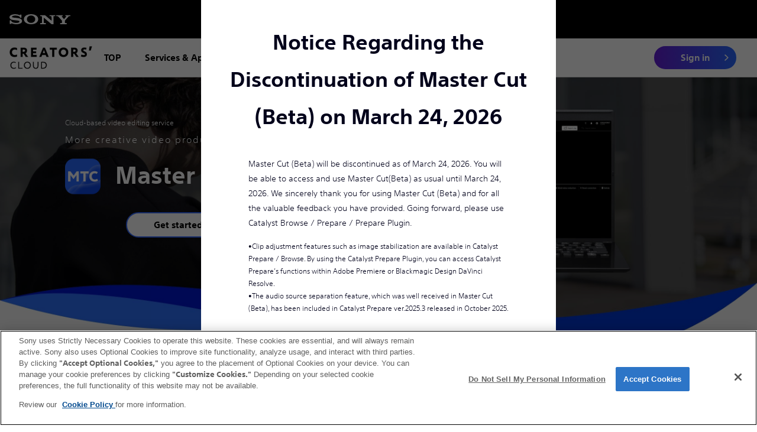

--- FILE ---
content_type: text/html
request_url: https://creatorscloud.sony.net/catalog/en-gb/mastercut/index.html
body_size: 7686
content:
<!DOCTYPE html>
<html lang="en">

<head>
    <meta charset="utf-8">
    <meta name="viewport" content="width=device-width, initial-scale=1.0">
    <meta http-equiv="X-UA-Compatible" content="IE=edge">
    <title>Master Cut (Beta) | Creators&#39; Cloud</title>
<meta name="description" content="">
<meta property="og:title" content="Master Cut (Beta) | Creators&#39; Cloud">
<meta property="og:type" content="website">
<meta property="og:site_name" content="Creators' Cloud | Sony">
<meta property="og:description" content="">    <meta property="og:url" content="https://creatorscloud.sony.net/catalog/en-gb/mastercut/index.html">
<meta property="og:image" content="https://creatorscloud.sony.net/catalog/assets/ogp/ogp_mc.jpg">
<link rel="apple-touch-icon" href="/apple-touch-icon.png">
<link rel="apple-touch-icon-precomposed" href="/apple-touch-icon.png">
<link rel="icon" type="image/png" href="/android-chrome-192x192.png">
<link rel="icon" href="/favicon.ico" sizes="any">
<link rel="icon" type="image/svg+xml" href="/favicon.svg">    <link rel="stylesheet" type="text/css" href="/catalog/assets/css/slick.css">
    <link rel="stylesheet" href="/catalog/assets/css/common.css">
    <link rel="stylesheet" href="/catalog/assets/css/apps.css?20251215">
    <link rel="stylesheet" href="/catalog/assets/css/w20_w15ui_w55_W23_29_31.css">

    <script>
        var utag_data = {
            website_platform: "global:gcc"
        };
    </script>
    <script src="https://tags.tiqcdn.com/utag/sony-marketing/seu/prod/utag.sync.js"></script>
    <script>
        //Data Layer
        if (typeof window.buildSonyDataLayer === 'undefined') {
            window.buildSonyDataLayer = function() {
                var sony = {};
                sony.digitalData = {};
                sony.digitalData.page = {};
                sony.digitalData.page.name = 'master-cut';
                sony.digitalData.page.country = 'GB';
                sony.digitalData.page.language = 'en';
                sony.digitalData.page.pageTemplate = 'creators-cloud';
                sony.digitalData.page.section = 'gcc';
                sony.digitalData.page.currency = 'GBP';

                return sony;
            };
        }
    </script>
    <!-- OneTrust Cookies Consent Notice start for creatorscloud.sony.net-->
<script type="text/javascript" src="https://cdn.cookielaw.org/consent/4167bf7e-b102-44a3-aebb-41593425ba7f/OtAutoBlock.js" ></script>
<script src="https://cdn.cookielaw.org/consent/4167bf7e-b102-44a3-aebb-41593425ba7f/otSDKStub.js" data-document-language="true" type="text/javascript" charset="UTF-8" data-domain-script="4167bf7e-b102-44a3-aebb-41593425ba7f" ></script>
<script type="text/javascript">function OptanonWrapper() { }</script>
<!-- OneTrust Cookies Consent Notice end for creatorscloud.sony.net--></head>

<body class="mc en">

    <script>
        (function(a, b, c, d) {
            a = 'https://tags.tiqcdn.com/utag/sony-marketing/seu/prod/utag.js';
            b = document;
            c = 'script';
            d = b.createElement(c);
            d.src = a;
            d.type = 'text/java' + c;
            d.async = true;
            a = b.getElementsByTagName(c)[0];
            a.parentNode.insertBefore(d, a);
        })();
    </script>

    <div id="headerArea">
        <header class="header">
        <div class="header__primary">
  <div class="header__primary--inner">
    <a href="https://www.sony.net/" class="header__sonylogo" target="_blank"><img src="/catalog/assets/image/sony_logo.svg" alt="SONY"></a>
  </div>
</div>
<div class="header__secondary header__secondary--border menuopen">
  <div class="header__secondary--inner">
    
        <div class="header__logo"><a href="/"><img src="/catalog/assets/image/logo.svg" alt="CREATORS' CLOUD"></a></div>
    
    
    <div class="header__nav--wrap">
      <nav class="header__nav">
        <ul>
          <li class="header__nav--link"><a href="/"><span>TOP</span></a></li>          <li class="header__nav--link"><a href="/catalog/"><span>Services &amp; Apps</span></a></li>
          <li class="header__nav--link"><a href="/news/"><span>What's New</span></a></li>          <li class="header__nav--link"><a href="https://pro.sony/creators-cloud/" target="_blank"><span>Enterprise</span></a></li>        </ul>
      </nav>
      <div class="header__btn"><a href="/app/" target="_blank" class="header__btn--signin"><span>Sign in</span></a></div>    </div>
        <button class="header__menuBtn menuopen" aria-expanded="false" aria-controls="header_sp_menu" aria-label="メニュー"><span></span></button>
    
  </div>

  
  <div class="header__spmenu menuopen" id="header_sp_menu">
    <div class="header__spmenu--bg menuopen"></div>
    <div class="header__spmenu--wrap menuopen">
      <nav>
        <ul>
                    <li class="header__spmenu--link">
            <a href="/">
              TOP            </a>
          </li>
                    <li class="header__spmenu--link">
            <a href="/catalog/">
            Services &amp; Apps            </a>
          </li>
                    <li class="header__spmenu--link">
          <a href="/news/">
            What's New            </a>
          </li>
                              <li class="header__spmenu--link">
          <a href="https://pro.sony/creators-cloud/" target="_blank">
            Enterprise            </a>
          </li>
                  </ul>
      </nav>
            <div class="header__spmenu--btn"><a href="/app/" target="_blank" class="header__btn--signin"><span>Sign in</span></a></div>
          </div>
  </div>
  
</div>
        </header>
    </div>
    <main class="content">
        <div class="app__kv">
            <picture>
                <source srcset="/catalog/assets/image/apps-img/master-cut/kv/kv-mastercut.jpg" media="(min-width: 769px)" width="2732" height="1026">
                <img src="/catalog/assets/image/apps-img/master-cut/kv/kv-mastercut-sp.jpg" alt="Master Cut (Beta)" width="750" height="956">
            </picture>
            <div class="app__kv--content">
                <div class="app__kv--icon reverse kv--txt2">
                    <h2 class="app__kv--title">Master Cut (Beta)</h2>
                    <img class="app__kv--app" src="/catalog/assets/image/app-icon/MasterCut-Mobile.png" alt="Master Cut (Beta)">
                    <p class="app__kv--txt2 f_r">Cloud-based video editing service</p>
                    <p class="app__kv--txt f_r pc">More creative video production</p>
                </div>
                <div class="app__kv--select">
                    <a href="https://mastercut.creatorscloud.sony.net/" target="_blank" class="header__btn--signup app__kv--free"><span>Get started now</span></a>
                </div>
            </div>
        </div>

        <div class="app__section1 app__correspondence mb-30">
            <p class="app__section1--txt f_r app__correspondence--txt f_r --txt-size">Supported cameras</p>
            <p class="app__section1--txt f_r app__correspondence--txt f_r --txt-size --inner_span--inlineBlock"><span>FX3,</span> <span>FX30,</span> <span>α1,</span> <span>α9 III,</span> <span>α7R V,</span> <span>α7S III,</span> <span>α7 IV,</span> <span>α7CR,</span> <span>α7C II,</span> <span>α7C,</span> <span>α6700,</span> <span>ZV-E1,</span> <span>ZV-E10,</span> <span>ZV-1 II,</span> <span>ZV-1,</span> <span>ZV-1F,</span> <span>RX100 VII,</span> <span>RX0 II,</span> <span>ILX-LR1</span></p>
            <p class="app__section1--txt f_r  app__correspondence--txt link--purple f_r">
                *For regional app/service availability, <a href="/catalog/servicearea.html">check here.</a>            </p>
        </div>

<!-- アクセス時modal　表示速度上げるため直接記述-->
<script type="text/javascript">
    
const keyName = 'viewed';
const keyValue = true;

if (!sessionStorage.getItem(keyName)) {
    sessionStorage.setItem(keyName, keyValue);

    
    document.addEventListener('DOMContentLoaded', function(){
        var popup = document.getElementById('firstTimeModal');
        if(!popup) return;
        popup.classList.add('is-show');

        var blackBg = document.getElementById('js-black-bg');
        var closeBtn = document.getElementById('modalCloseCloss');

        closePopUp(blackBg);
        closePopUp(closeBtn);

        function closePopUp(elem) {
            if(!elem) return;
            elem.addEventListener('click', function() {
                popup.classList.remove('is-show');
            })
        }
    });

} else {
    
}
</script>

       <!-- アクセス時modal-->
       <div class="popup" id="firstTimeModal">
            <div class="popup-inner">
                <div class="modalCloseButton" id="modalCloseCloss">
                    <span class="lineClose"></span>
                </div>
                <div class="modal-content">
                    <h3 class="modal-content-title">Notice Regarding the Discontinuation of Master Cut (Beta) on March 24, 2026</h3>

                    <div class="modal-content-body link--purple link--underline">
                        <p>Master Cut (Beta) will be discontinued as of March 24, 2026. You will be able to access and use Master Cut(Beta) as usual until March 24, 2026. We sincerely thank you for using Master Cut (Beta) and for all the valuable feedback you have provided.
Going forward, please use Catalyst Browse / Prepare / Prepare Plugin.</p>
                        <p class="modal-content--small">•Clip adjustment features such as image stabilization are available in Catalyst Prepare / Browse. By using the Catalyst Prepare Plugin, you can access Catalyst Prepare’s functions within Adobe Premiere or Blackmagic Design DaVinci Resolve.<br>
•The audio source separation feature, which was well received in Master Cut (Beta), has been included in Catalyst Prepare ver.2025.3 released in October 2025.<br><br>
For more details on Catalyst Browse/Prepare/Prepare Plugin. please visit <a href="https://www.sony.net/catalyst/?cid=son-mtc-info-20251219" target="_blank">here</a>
<br><br>
•Video clips you have used in Master Cut (Beta) will remain stored in Creators’ Cloud “Storage”.  Thus, your content on Master Cut(Beta) will not be deleted due to this change. Still, should you wish to save your content to your local device, feel free to do so.</p>
                    </div>
                </div>
            </div>
            <div class="black-background" id="js-black-bg"></div>
        </div>
        <!-- アクセス時modal-->

        <div class="mc__gray">
            <div class="app__section1 pt-65 pb-65">
                <h3 class="app__section1--title">
                    <span>Metadata × Cloud AI</span><br> Fast and easy video pre-editing with impressive results                </h3>
                <img class="mc__app__section1--img" src="/catalog/assets/image/apps-img/master-cut/content/mc-pr.png" width="440" height="170" alt="">
                <p class="mc__app__section1--txt">
                    Ready to transfer to non-linear editing software                </p>
            </div>
        </div>

        <div class="mc__three mt-0">
            <h3 class="mc__three--title">Three key features of Master Cut (Beta)</h3>
            <div class="mc__three--content">
                <div class="mc__three--box">
                    <div class="videoWrapp">
                        <video class="video --loopLimited --scrollAndPlay" id="video01" src="/catalog/assets/video/MCT-No5-720p.mp4" muted playsinline controlslist="nodownload" oncontextmenu="return false;"></video>
                        <button class="feature__btn scrollInImg videoPlay" id="videoPlay01"></button>
                    </div>

                    <p class="mc__three--box--title">
                        Easy, fast, and high-precision correction after shooting                    </p>
                    <p class="mc__three--box--txt f_r">
                        Video and audio quality are rapidly enhanced using camera metadata.                    </p>
                </div>
                <div class="mc__three--box">
                    <div class="videoWrapp">
                        <video class="video --loopLimited --scrollAndPlay" id="video02" src="/catalog/assets/video/MCT-No6-720p.mp4" muted playsinline controlslist="nodownload" oncontextmenu="return false;"></video>
                        <button class="feature__btn scrollInImg videoPlay" id="videoPlay02"></button>
                    </div>


                    <p class="mc__three--box--title">
                        Improved consistency between all clips                    </p>
                    <p class="mc__three--box--txt f_r">
                        Even for a video shot in different locations, cloud AI analysis automatically compensates for some variation between clips.                    </p>
                </div>
                <div class="mc__three--box">
                    <div class="videoWrapp">
                        <video class="video --loopLimited --scrollAndPlay" id="video03" src="/catalog/assets/video/MCT-No7-720p.mp4" muted playsinline controlslist="nodownload" oncontextmenu="return false;"></video>
                        <button class="feature__btn scrollInImg videoPlay" id="videoPlay03"></button>
                    </div>


                    <p class="mc__three--box--title">
                        Unmatched advantages of cloud processing                    </p>
                    <p class="mc__three--box--txt f_r">
                        The power of cloud processing enables fast, high-precision advanced editing, with the results accessible from anywhere and any device.                    </p>
                </div>
            </div>
        </div>
        <div class="mc__content2">
            <img class="mc__content2--gradation" src="/catalog/assets/image/apps-img/other/gradation/gradation-gray.png" alt="">
            <h3 class="mc__content2--title">A closer look at Master Cut (Beta) features</h3>
        </div>
        <div class="mc__content3 mc__gray">
            <h3 class="mc__content3--title">
                Easy, fast, and high-precision correction after shooting            </h3>
            <div class="mc__content3--box">
                 <div class="mc__content3--video">
                  <video class="video" id="video_sample1" src="/catalog/assets/video/MCT-video1.mp4" poster="/catalog/assets/video/MCT-video1_poster.jpg" controlslist="nodownload" oncontextmenu="return false;"></video>
                  <button class="feature__btn scrollInImg videoPlay" id="video_sample1_Play"></button>
                </div>
                <div class="mc__content3--box--txtarea">
                    <h4 class="mc__content3--box--title">High-precision image stabilisation</h4>
                    <p class="mc__content3--box--txt f_r">
                        Fast and highly precise image stabilisation is performed through camera shake detection using metadata acquired at the time of shooting. Image stabilisation levels can be fine-tuned later as needed while checking how much of the image will be cropped. Multiple clips can also be corrected at once, which can save time.                    </p>
                </div>
            </div>
            <div class="mc__content3--box">
                <div class="mc__content3--video">
                    <video class="video" id="video_sample5" src="/catalog/assets/video/MCT-video5.mp4" poster="/catalog/assets/video/MCT-video5_poster.jpg" controlslist="nodownload" oncontextmenu="return false;"></video>
                    <button class="feature__btn scrollInImg videoPlay" id="video_sample5_Play"></button>
                    <script>
                        var videoElem = document.getElementById('video_sample5');
                        videoElem.volume = 0.75;
                    </script>
                </div>
                <div class="mc__content3--box--txtarea">
                    <h4 class="mc__content3--box--title">Lens breathing compensation*</h4>
                    <p class="mc__content3--box--txt f_r">
                        For narrative rack focusing, Master Cut (Beta) can compensate for lens breathing. Most lenses suffer from this subtle angle-of-view shift when focusing, but Master Cut (Beta) uses metadata from compatible lenses to compensate for this distraction, while maintaining quality images.                    </p>
                    <p class="annotation link--purple link--underline f_r">
                        *See <a href="https://www.sony.net/dics/fnc-mastercut-breathing/
" target="_blank">support web page</a> for information on supported cameras.                    
                    </p>
                </div>
            </div>
            <div class="mc__content3--box">
                <div class="mc__content3--video">
                    <video class="video" id="video_sample2" src="/catalog/assets/video/MCT-video2.mp4" poster="/catalog/assets/video/MCT-video2_poster.jpg" controlslist="nodownload" oncontextmenu="return false;"></video>
                    <button class="feature__btn scrollInImg videoPlay" id="video_sample2_Play"></button>
                </div>
                <div class="mc__content3--box--txtarea">
                    <h4 class="mc__content3--box--title">Volume level optimisation using sound source separation</h4>
                    <p class="mc__content3--box--txt f_r">
                        Depending on shooting environments, it can be difficult to precisely capture your intended sound mix. Master Cut (Beta) uses cloud AI to extract audio stems such as voices, wind noise, music, and other background sound from your audio recording, allowing you to independently boost your subject's voice clarity, or adjust environmental sound.                    </p>
                </div>
            </div>
        </div>
        <div class="mc__content3 mc__white">
            <h3 class="mc__content3--title">
                Making clips consistent            </h3>
            <div class="mc__content3--box mc__content3--box2">
                    <div class="mc__content3--video">
                     <video class="video --loopLimited" id="video_sample3" src="/catalog/assets/video/MCT-video3.mp4" poster="/catalog/assets/video/MCT-video3_poster.jpg" controlslist="nodownload" oncontextmenu="return false;"></video>
                     <button class="feature__btn scrollInImg videoPlay" id="video_sample3_Play"></button>
                     </div>
                    <div class="mc__content3--box--txtarea">
                    <h4 class="mc__content3--box--title">Normalise uneven audio</h4>
                    <p class="mc__content3--box--txt f_r">
                        By separating voice and noise in each clip, Master Cut (Beta) can normalise just the volume of voice between clips. This eliminates time-consuming adjustments based on audio waveforms. Volume of voice and other noises can also be readjusted as needed.                    </p>
                </div>
            </div>
            <div class="mc__content3--box mc__content3--box2">
                <div class="mc__content3--video">
                     <video class="video --loopLimited" id="video_sample6" src="/catalog/assets/video/MCT-video6.mp4" poster="/catalog/assets/video/MCT-video6_poster.jpg" controlslist="nodownload" oncontextmenu="return false;"></video>
                     <button class="feature__btn scrollInImg videoPlay" id="video_sample6_Play"></button>
                </div>
                <div class="mc__content3--box--txtarea">
                    <h4 class="mc__content3--box--title">Brightness and colour correction</h4>
                    <p class="mc__content3--box--txt f_r">
                        Easily and efficiently optimise exposure and colours if these settings were not adjusted when shooting. Select a reference frame to correct the entire clip for optimal colour in that frame. Readjustment after correction is possible by changing the lift, gamma, and gain.                    </p>
                </div>
            </div>
        </div>
        <div class="mc__content3 mc__gray">
            <h3 class="mc__content3--title">
                Unmatched advantages of cloud processing            </h3>
            <div class="mc__content3--box">
                <img src="/catalog/assets/image/apps-img/master-cut/content/img01.png" width="880" height="494" alt="">
                <div class="mc__content3--box--txtarea">
                    <h4 class="mc__content3--box--title">Cloud access from multiple devices</h4>
                    <p class="mc__content3--box--txt f_r">
                        After clips are uploaded to cloud storage from cameras or computers, the original or edited clips can be accessed later from a variety of devices such as computers or tablets wherever and whenever needed.                    </p>
                </div>
            </div>
            <div class="mc__content3--box">
                <img src="/catalog/assets/image/apps-img/master-cut/content/img02.png" width="880" height="494" alt="">
                <div class="mc__content3--box--txtarea">
                    <h4 class="mc__content3--box--title">
                        The power of fast, high-precision cloud processing                    </h4>
                    <p class="mc__content3--box--txt f_r">
                        Cloud-based image processing, which does not rely on the performance of computers or tablets, is fast and highly precise. Clips are also automatically grouped by similar scenes after cloud-based AI image analysis. With no need to sort clips, it’s easier to choose the ones you will use. As grouping criteria, you can specify whether to prioritise the time of shooting or the similarity of clips. Size of grouping is also adjustable.                    </p>
                </div>
            </div>
            <div class="mc__content3--box">
                <img src="/catalog/assets/image/apps-img/master-cut/content/img04.png" width="880" height="494" alt="">
                <div class="mc__content3--box--txtarea">
                    <h4 class="mc__content3--box--title">Upload to the cloud and automatically prepare for editing</h4>
                    <p class="mc__content3--box--txt f_r">
                        Uploading shooting data to cloud storage allows metadata added by the camera to be analysed in the cloud before editing. This saves time later when image stabilisation or lens breathing compensation is applied, streamlining your workflow between shooting and editing.                    </p>
                </div>
            </div>
            <div class="mc__content3--box">
                <img src="/catalog/assets/image/apps-img/master-cut/content/img03.png" width="880" height="494" alt="">
                <div class="mc__content3--box--txtarea">
                    <h4 class="mc__content3--box--title">Seamless camera-cloud linkage</h4>
                    <p class="mc__content3--box--txt f_r">
                        Metadata added by cameras is seamlessly synced with the cloud. Metadata for scenes that you mark as important on a camera during shooting is also reflected in this service, which is useful when extracting clips. You can start editing faster by activating proxy recording on your camera and importing proxy files with smaller file sizes. After editing, you can import the large files to automatically replace the proxy files and apply corrections when exporting.                    </p>
                </div>
            </div>
        </div>
        <div class="mc__content6">
            <h3 class="mc__content6--title">More creative video production</h3>
            
            <div class="ttLink">
                <div class="c-buttonW">
                    <a href="https://mastercut.creatorscloud.sony.net/" target="_blank">
                        <span>Get started now</span>
                    </a>
                </div>
                <div class="c-buttonW --altClr">
                    <a href="https://www.sony.net/ccmtc/help/?source=portal" target="_blank">
                        <span>Support</span>
                    </a>
                </div>
                <div class="f_r">How to use, Supported devices, etc.</div>
            </div>
        </div>
        <div class="mc__content5">
            <h3 class="mc__content5--title">
                A set of tools that use camera metadata to improve video production workflows
            </h3>
            <div class="mc__content5--flex">
                <div class="mc__content5--box">
                    <div class="mc__content5--left">
                        <img src="/catalog/assets/image/app-icon/catalyst-browse.png" alt="cb">
                        <img src="/catalog/assets/image/app-icon/ctp.png" alt="ctp">
                    </div>
                    <div class="mc__content5--right">
                        <h4>
                            Catalyst Prepare<br>Catalyst Browse                        </h4>
                        <p class="f_r">
                            Standalone applications with an array of features                        </p>
                        <a href="https://www.sonycreativesoftware.com/catalyst" target="_blank" class="header__btn--signin"><span>Details</span></a>
                    </div>
                </div>
                <div class="mc__content5--box">
                    <div class="mc__content5--left mc__content5--left--withArrrow">
                        <img src="/catalog/assets/image/app-icon/ctp.png" alt="ctp">
                        <img class="mc__content5--left--arrow" src="/catalog/assets/image/apps-img/master-cut/content/arrow.svg">
                        <img src="/catalog/assets/image/app-icon/Adobe_Premiere_Pro.png" alt="Adobe Premiere Pro">
                    </div>
                    <div class="mc__content5--right">
                        <h4>
                            Catalyst Prepare Plugin                        </h4>
                        <p class="f_r">
                            Catalyst functionality provided as a plug-in for Adobe Premiere Pro                        </p>
                        <a href="https://support.d-imaging.sony.co.jp/app/cpplugin/l/?id=portal" target="_blank" class="header__btn--signin"><span>Details</span></a>
                    </div>
                </div>
            </div>
        </div>

        <div class="app__appslider">
            <h3 class="app__appslider--title">Other recommended Creators&#39; Cloud apps</h3>
            <div class="app__appslider--content">
                <ul class="sub__recommendCarousel CCslickSlider__outer CC-appSlider">
                    <li class="scrollInCont">
    <div class="experience__linkArea--img">
        <img src="/catalog/assets/image/servise-apps/thumbnail/thumbnail_d2.png" alt="Catalyst Browse / Catalyst Prepare / Catalyst Prepare Plugin / Catalyst Edit / Desktop video editing applications" loading="lazy" width="310" height="155">
    </div>
    <div class="experience__linkArea--txt match">
        <div class="experience__name">
            <div class="experience__name--ico experience__name--ico--3">                
                <img src="/catalog/assets/image/app-icon/catalyst-browse.png" alt="" class="logo01" loading="lazy" width="56" height="56">
                <img src="/catalog/assets/image/app-icon/ctp.png" alt="" class="logo01" loading="lazy" width="56" height="56">
                                <img src="/catalog/assets/image/app-icon/catalyst-edit.png" alt="" class="logo01" loading="lazy" width="56" height="56">
                            </div>
            <div class="experience__name--txt">
                <p>Catalyst Browse / Catalyst Prepare / Catalyst Prepare Plugin / Catalyst Edit<span>Desktop video editing applications</span></p>
            </div>
        </div>
        <div class="experience__detail f_r c-txt">
            <p class="f_r">Catalyst Browse / Catalyst Prepare / Catalyst Edit: Desktop applications for playback/editing of video files from Sony cameras and fast, high-precision correction applying
Catalyst Prepare Plugin: Adobe Premiere Pro plugin software for fast and precise correction and editing using camera metadata</p>
        </div>
        <div class="experience__device">
            <span class="experience__device--pc"><img src="/catalog/assets/image/ico-experience-pc.png" alt="PC" loading="lazy" width="55" height="43"></span>
        </div>
                <div class="commBtnWrap">
            <div class="commBtn">
                <a href="/catalog/en-gb/catalyst/index.html"><span>Details</span></a>
            </div>
        </div>
            </div>
</li><li class="scrollInCont">
    <div class="experience__linkArea--img">
        <img src="/catalog/assets/image/servise-apps/thumbnail/thumb01.png" alt="Creators&#39; App / Creators' Cloud mobile app" loading="lazy" width="310" height="155">
    </div>
    <div class="experience__linkArea--txt match">
        <div class="experience__name">
            <span class="experience__name--ico"><img src="/catalog/assets/image/ico-experience-logo-ca.svg" alt="" class="iconShadow" loading="lazy" width="150" height="150"></span>
            <div class="experience__name--txt">
                <p>Creators&#39; App<span>Creators' Cloud mobile app</span></p>
            </div>
        </div>
        <div class="experience__detail f_r c-txt">
            <p class="f_r">Mobile app for file transfer, remote shooting, cloud storage management, Discover, and more</p>
        </div>
        <div class="experience__device">
            <span class="experience__device--sp"><img src="/catalog/assets/image/ico-experience-sp.png" alt="SmartPhone" loading="lazy" width="31" height="50"></span>
            <span class="experience__device--tb"><img src="/catalog/assets/image/ico-experience-tb.png" alt="Tablet" loading="lazy" width="45" height="45"></span>
        </div>
                <div class="commBtnWrap">
            <div class="commBtn">
                <a href="/catalog/en-gb/creatorsapp/index.html"><span>Details</span></a>
            </div>
        </div>
            </div>
</li><li class="scrollInCont">
    <div class="experience__linkArea--img">
        <img src="/catalog/assets/image/servise-apps/thumbnail/thumbnail_MandC.png" alt="Monitor &amp; Control / Mobile application for video creators" loading="lazy" width="310" height="155">
    </div>
    <div class="experience__linkArea--txt match">
        <div class="experience__name">
            <span class="experience__name--ico"><img src="/catalog/assets/image/ico-experience-logo-m&c.svg" alt="" class="logo01" loading="lazy" width="150" height="150"></span>
            <div class="experience__name--txt">
                <p>Monitor &amp; Control<span>Mobile application for video creators</span></p>
            </div>
        </div>
        <div class="experience__detail f_r c-txt">
            <p class="f_r">Mobile app for visual content creators that enables wireless monitoring and high-precision exposure adjustment and focus control on the larger screen of a smartphone or tablet</p>
        </div>
        <div class="experience__device">
            <span class="experience__device--sp"><img src="/catalog/assets/image/ico-experience-sp.png" alt="SmartPhone" loading="lazy" width="31" height="50"></span>
            <span class="experience__device--tb"><img src="/catalog/assets/image/ico-experience-tb.png" alt="Tablet" loading="lazy" width="45" height="45"></span>
        </div>
                <div class="commBtnWrap">
            <div class="commBtn">
                <a href="/catalog/en-gb/monitorcontrol/index.html"><span>Details</span></a>
            </div>
        </div>
            </div>
</li>                </ul>
            </div>
        </div>
    </main>

    <footer class="footer">
    <div class="footer__inner">
            <div class="footer-button"><a href="/catalog/en-gb/language.html"><span>United Kingdom (English)</span></a></div>
            <nav class="footer__nav">
        <ul class="footer__list">
                <!-- Terms of Use (Account) -->
        <li class="footer__nav--link"><a href="https://acm.account.sony.com/tos_pp?client_id=f5a479d7-70d3-42f9-aa23-dd45144fec8d#page-top" target="_blank"><span>Terms of Use (Account)</span></a></li>
                        <!-- Terms of Use (Creators' Cloud) -->
        <li class="footer__nav--link"><a href="/locales_termsofuse_cc.html"><span>Terms of Use (Creators' Cloud)</span></a></li>
                        <!-- Terms of Use (Master Cut (Beta)) -->
        <li class="footer__nav--link"><a href="https://mastercut.creatorscloud.sony.net/locales_termsofuse_mtc" target="_blank"><span>Terms of Use (Master Cut (Beta))</span></a></li>
                                <!-- Privacy Policy (Account) -->
        <li class="footer__nav--link"><a href="https://acm.account.sony.com/tos_pp?client_id=f5a479d7-70d3-42f9-aa23-dd45144fec8d#page-top" target="_blank"><span>Privacy Policy (Account)</span></a></li>
                        <!-- Privacy Policy (Creators' Cloud) -->
        <li class="footer__nav--link"><a href="/locales_privacypolicy_cc.html"><span>Privacy Policy (Creators' Cloud)</span></a></li>
                        <!-- Privacy Policy (Master Cut (Beta)) -->
        <li class="footer__nav--link"><a href="https://mastercut.creatorscloud.sony.net/locales_privacypolicy_mtc" target="_blank"><span>Privacy Policy (Master Cut (Beta))</span></a></li>
                        <!-- CA Privacy Notice -->
        
        <!-- Trademarks & Copyrights -->
        <li class="footer__nav--link"><a href="/en-gb/trademark.html"><span>Trademarks &amp; Copyrights</span></a></li>
        <!-- Open Source Licenses -->
        <li class="footer__nav--link"><a href="/en-gb/licenses.html"><span>Open Source Licenses</span></a></li>

        <!-- Site Map -->
        <li class="footer__nav--link"><a href="/catalog/sitemap.html"><span>Site Map</span></a></li>

        <!-- Links to non-Sony Sites -->
        <li class="footer__nav--link"><a href="/en-gb/linkpolicy.html"><span>Links to non-Sony Sites</span></a></li>

        <!-- Service Area -->
        <li class="footer__nav--link"><a href="/catalog/servicearea.html"><span>Service Area</span></a></li>

                <!-- Service Status -->
        <li class="footer__nav--link"><a href="https://support.d-imaging.sony.co.jp/creators-cloud/service-status/l/index.html?div=1" target="_blank"><span>Service Status</span></a></li>
        
        <!-- Cookie Policy -->
        <li class="footer__nav--link"><a href="/cookie-policy.html"><span>Cookie Policy</span></a></li>
                <!-- Contact us(WW) -->
        <li class="footer__nav--link"><a href="https://www.sony.net/SonyInfo/Support/" target="_blank"><span>Contact us</span></a></li>
                






        </ul>
      </nav>
      <div class="copyright">Copyright 2025 Sony Corporation</div>
    </div>
  </footer>

    <script src="/catalog/assets/js/lib/jquery-3.7.0.min.js"></script>
    <script src="/catalog/assets/js/lib/slick.min.js"></script>
    <script src="/catalog/assets/js/main.js"></script>
    <script src="/catalog/assets/js/app.js"></script>
    <script src="/catalog/assets/js/app_MC.js"></script>
</body>

</html>


--- FILE ---
content_type: text/css
request_url: https://creatorscloud.sony.net/catalog/assets/css/common.css
body_size: 5883
content:
@charset "UTF-8";
/* font family */
/* アラビア語対応 */
html[lang=ar] {
  direction: rtl;
}
html[lang=ar] .slick-slider {
  direction: ltr;
}
html[lang=ar] .slick-slide {
  direction: rtl;
}

/* アラビア語対応ここまで */
/* リセット */
/* http://meyerweb.com/eric/tools/css/reset/
   v2.0 | 20110126
   License: none (public domain)
*/
/* -----------
import modules
 -----------*/
.section__title {
  font-size: 28px;
  text-align: center;
  margin-bottom: 76px;
}
.section__title--w {
  color: #fff;
}

.contentTitle--a {
  text-align: center;
  font-size: 2.8rem;
  line-height: 1.5;
}
@media (max-width: 768px) {
  .contentTitle--a {
    font-size: 2rem;
    padding: 0 20px;
    margin: 0 auto;
  }
}

.h_withAppIcon {
  display: -webkit-box;
  display: -ms-flexbox;
  display: flex;
  -webkit-box-pack: center;
      -ms-flex-pack: center;
          justify-content: center;
  -webkit-box-align: center;
      -ms-flex-align: center;
          align-items: center;
  gap: 3rem;
  margin-bottom: 3rem;
}
.h_withAppIcon img {
  width: 11.2rem;
}
.h_withAppIcon span {
  font-size: 3.2rem;
  text-box: trim-both cap alphabetic;
}

/* -----------
import modules end
 -----------*/
html, body, div, span, applet, object, iframe,
h1, h2, h3, h4, h5, h6, p, blockquote, pre,
a, abbr, acronym, address, big, cite, code,
del, dfn, em, img, ins, kbd, q, s, samp,
small, strike, strong, sub, sup, tt, var,
b, u, i, center,
dl, dt, dd, ol, ul, li,
fieldset, form, label, legend,
table, caption, tbody, tfoot, thead, tr, th, td,
article, aside, canvas, details, embed,
figure, figcaption, footer, header, hgroup,
menu, nav, output, ruby, section, summary,
time, mark, audio, video {
  margin: 0;
  padding: 0;
  border: 0;
  font-size: 100%;
  vertical-align: baseline;
  font-weight: inherit;
}

/* HTML5 display-role reset for older browsers */
article, aside, details, figcaption, figure,
footer, header, hgroup, menu, nav, section {
  display: block;
}

body {
  overflow-x: hidden;
  line-height: 1;
}

ol, ul {
  list-style: none;
}

blockquote, q {
  quotes: none;
}

blockquote:before, blockquote:after,
q:before, q:after {
  content: "";
  content: none;
}

table {
  border-collapse: collapse;
  border-spacing: 0;
}

* {
  margin: 0;
  padding: 0;
  -webkit-box-sizing: border-box;
          box-sizing: border-box;
}

.txtColer--red {
  color: #EB2D5A;
}
.txtColer--red2 {
  color: #C80028;
}

body {
  overflow-x: hidden;
  width: 100%;
  color: #00001a;
  word-break: break-all;
  -webkit-font-smoothing: antialiased;
  -moz-osx-font-smoothing: grayscale;
  font-family: SST W20 Bold, SST W55 Bold, sans-serif;
  /* $ru: index($exp, ru);
  @if $ru != null {

  } */
}
body.vi {
  font-family: SST W29 Bold;
}
body.th {
  font-family: SST W31 Bold;
}
body.zh-hant {
  font-family: "Microsoft JhengHei Bold", "Heiti TC", sans-serif;
  font-weight: bold;
}
body.zh-hans {
  font-family: "Microsoft Yahei Bold", "Heiti SC", sans-serif;
  font-weight: bold;
}
body.en, body.fr, body.de, body.it, body.es, body.zh-Hant, body.zh-Hans, body.pt, body.id, body.ko, body.nl, body.cs, body.pl, body.sv, body.ru, body.no, body.tr, body.pt-br {
  word-break: keep-all;
}
body.vi, body.th {
  word-break: normal;
}
body.zh-hant {
  word-break: normal;
}
body.zh-hans {
  word-break: normal;
}
body.ja {
  word-break: normal;
}

img {
  vertical-align: bottom;
  max-width: 100%;
  width: 100%;
  height: auto;
}

button {
  background-color: transparent;
  border: none;
  cursor: pointer;
  outline: none;
  padding: 0;
  -webkit-appearance: none;
     -moz-appearance: none;
          appearance: none;
}

a {
  text-decoration: none;
}

.sup {
  font-size: small;
  vertical-align: super;
}

/* IE調整用 */
@media all and (-ms-high-contrast: none) {
  *::-ms-backdrop, body {
    height: auto;
    overflow-y: hidden;
  }
}
/* 背景色 */
.bg--pink-1 {
  background-color: #F5ECF5;
}

/* rem基準ここから */
html {
  font-size: 62.5%;
}
@media only screen and (max-width: 768px) {
  html {
    font-size: 62.5%;
  }
}
@media (max-width: 320px) {
  html {
    font-size: 58.5%;
  }
}

body {
  font-size: 1.6rem;
}
@media (max-width: 1180px) {
  body {
    font-size: 1.4rem;
  }
}
@media only screen and (max-width: 768px) {
  body {
    font-size: 1.4rem;
  }
}

/* 調整モジュール */
@media only screen and (max-width: 768px) {
  .is-pc {
    display: none;
  }
}
@media only screen and (min-width: 769px) {
  .is-sp {
    display: none;
  }
}
/* ヘッダー */
.header {
  position: relative;
  z-index: 130;
  width: 100%;
}
.header__primary {
  margin-bottom: 65px;
  background: #000000;
}
.header__primary--inner {
  height: 65px;
  width: 100%;
  max-width: 1366px;
  margin: 0 auto;
  padding: 5px 16px;
  display: -webkit-box;
  display: -ms-flexbox;
  display: flex;
  -webkit-box-align: center;
      -ms-flex-align: center;
          align-items: center;
}
@media only screen and (max-width: 768px) {
  .header__primary--inner {
    height: 40px;
    padding: 0 14px;
  }
}
.header.no_tertiary .header__primary {
  margin-bottom: 65px;
}
.header__sonylogo {
  line-height: 1;
  display: -webkit-box;
  display: -ms-flexbox;
  display: flex;
  -webkit-box-align: center;
      -ms-flex-align: center;
          align-items: center;
}
@media only screen and (max-width: 768px) {
  .header__sonylogo img {
    width: 68px;
  }
}
.header__secondary {
  z-index: 2;
  position: absolute;
  top: 65px;
  width: 100%;
  background: #ffffff;
}
@media only screen and (max-width: 768px) {
  .header__secondary {
    position: absolute;
    top: 40px;
  }
}
.header__secondary--border {
  border-bottom: solid 1px #ccc;
}
.header__secondary--border.is-open {
  border-bottom-width: 2px;
}
.header__secondary--inner {
  height: 65px;
  width: 100%;
  max-width: 1366px;
  margin: 0 auto;
  padding: 22px 35px 22px 16px;
  display: -webkit-box;
  display: -ms-flexbox;
  display: flex;
  -webkit-box-pack: justify;
      -ms-flex-pack: justify;
          justify-content: space-between;
  -webkit-box-align: center;
      -ms-flex-align: center;
          align-items: center;
}
@media only screen and (max-width: 768px) {
  .header__secondary--inner {
    height: 60px;
    padding: 12px 22px 12px 14px;
  }
}
.header__secondary.sticky {
  width: 100%;
  position: fixed;
  top: 0;
  z-index: 5;
}
.header__secondary.is-open {
  border-bottom: 2px solid #cccccc;
}
.header__logo {
  line-height: 1;
  display: -webkit-box;
  display: -ms-flexbox;
  display: flex;
  -webkit-box-align: center;
      -ms-flex-align: center;
          align-items: center;
  width: 140px;
}
@media only screen and (min-width: 769px) {
  .header__logo a {
    -webkit-transition: opacity 0.3s 0s;
    transition: opacity 0.3s 0s;
  }
  .header__logo a:hover {
    opacity: 0.7;
  }
}
.header__logo img {
  width: 100%;
}
@media only screen and (max-width: 768px) {
  .header__logo img {
    width: 35vw;
  }
}
.header__nav--wrap {
  display: -webkit-box;
  display: -ms-flexbox;
  display: flex;
  -webkit-box-align: center;
      -ms-flex-align: center;
          align-items: center;
  -webkit-box-flex: 1;
      -ms-flex: 1;
          flex: 1;
  -webkit-box-pack: justify;
      -ms-flex-pack: justify;
          justify-content: space-between;
}
@media only screen and (max-width: 768px) {
  .header__nav--wrap {
    display: none;
  }
}
.header__nav {
  -webkit-box-flex: 1;
      -ms-flex: 1;
          flex: 1;
  padding-right: 20px;
}
@media screen and (max-width: 1080px) {
  .header__nav {
    padding-right: 2vw;
  }
}
.header__nav > ul {
  display: -webkit-box;
  display: -ms-flexbox;
  display: flex;
  -webkit-box-pack: right;
      -ms-flex-pack: right;
          justify-content: right;
}
.header__nav--link {
  display: inline-block;
}
.header__nav--link a {
  display: block;
  text-decoration: none;
  color: #000000;
  font-size: 15px;
  padding: 5px 20px;
  -webkit-transition: padding 0.1s ease;
  transition: padding 0.1s ease;
}
@media screen and (max-width: 1080px) {
  .header__nav--link a {
    font-size: 1.4vw;
    padding: 5px 2vw;
  }
}
@media screen and (max-width: 940px) {
  .header__nav--link a {
    padding: 5px 1.25vw;
  }
}
@media screen and (max-width: 800px) {
  .header__nav--link a {
    font-size: 1.3vw;
    padding: 5px 1.1vw;
  }
}
.header__nav--link a span {
  position: relative;
}
@media only screen and (min-width: 769px) {
  .header__nav--link a span::before {
    content: "";
    position: absolute;
    bottom: -3px;
    left: 0;
    width: 0;
    height: 2px;
    background-color: #000000;
    -webkit-transition: width 0.4s;
    transition: width 0.4s;
  }
  .header__nav--link a span:hover::before {
    width: 100%;
  }
}
.header__nav--link:not(:last-child) {
  -webkit-transition: margin 0.3s ease 0.1s;
  transition: margin 0.3s ease 0.1s;
}
@media screen and (max-width: 1080px) {
  .header__nav--link:not(:last-child) {
    margin-right: 0;
  }
}
.header__menuBtn {
  display: none;
}
@media only screen and (max-width: 768px) {
  .header__menuBtn {
    display: block;
    width: 23px;
    height: 18px;
    position: relative;
  }
  .header__menuBtn span {
    display: block;
    width: 23px;
    height: 2px;
    background: black;
    overflow: hidden;
    position: absolute;
    top: 50%;
    left: 50%;
    -webkit-transform: translate(-50%, -50%);
            transform: translate(-50%, -50%);
    -webkit-transition: all 0.2s;
    transition: all 0.2s;
  }
  .header__menuBtn:before, .header__menuBtn:after {
    content: "";
    display: block;
    width: 23px;
    height: 2px;
    background: black;
    position: absolute;
    left: 50%;
    -webkit-transform-origin: center center;
            transform-origin: center center;
    -webkit-transform: translateX(-50%);
            transform: translateX(-50%);
    -webkit-transition: top 0.35s ease 0.35s, bottom 0.35s ease 0.35s, -webkit-transform 0.35s ease 0s;
    transition: top 0.35s ease 0.35s, bottom 0.35s ease 0.35s, -webkit-transform 0.35s ease 0s;
    transition: top 0.35s ease 0.35s, bottom 0.35s ease 0.35s, transform 0.35s ease 0s;
    transition: top 0.35s ease 0.35s, bottom 0.35s ease 0.35s, transform 0.35s ease 0s, -webkit-transform 0.35s ease 0s;
  }
  .header__menuBtn:before {
    top: 0;
  }
  .header__menuBtn:after {
    bottom: 0;
  }
  .header__menuBtn.is-open span {
    -webkit-transform-origin: center center;
            transform-origin: center center;
    -webkit-transform: scaleX(0);
            transform: scaleX(0);
  }
  .header__menuBtn.is-open:before {
    top: 50%;
    -webkit-transform-origin: center center;
            transform-origin: center center;
    -webkit-transform: translate(-50%, -50%) rotate(45deg);
            transform: translate(-50%, -50%) rotate(45deg);
    -webkit-transition: top 0.35s ease 0s, bottom 0.35s ease 0s, -webkit-transform 0.35s ease 0.35s;
    transition: top 0.35s ease 0s, bottom 0.35s ease 0s, -webkit-transform 0.35s ease 0.35s;
    transition: top 0.35s ease 0s, bottom 0.35s ease 0s, transform 0.35s ease 0.35s;
    transition: top 0.35s ease 0s, bottom 0.35s ease 0s, transform 0.35s ease 0.35s, -webkit-transform 0.35s ease 0.35s;
  }
  .header__menuBtn.is-open:after {
    bottom: 50%;
    -webkit-transform-origin: center center;
            transform-origin: center center;
    -webkit-transform: translate(-50%, 50%) rotate(-45deg);
            transform: translate(-50%, 50%) rotate(-45deg);
    -webkit-transition: top 0.35s ease 0s, bottom 0.35s ease 0s, -webkit-transform 0.35s ease 0.35s;
    transition: top 0.35s ease 0s, bottom 0.35s ease 0s, -webkit-transform 0.35s ease 0.35s;
    transition: top 0.35s ease 0s, bottom 0.35s ease 0s, transform 0.35s ease 0.35s;
    transition: top 0.35s ease 0s, bottom 0.35s ease 0s, transform 0.35s ease 0.35s, -webkit-transform 0.35s ease 0.35s;
  }
  .header__menuBtn:focus-visible {
    outline: auto;
  }
}
.header__spmenu {
  visibility: hidden;
  position: absolute;
  top: 62px;
  width: 100%;
  height: calc(100vh - 40px);
  -webkit-transition: all 0.3s ease-out 0s;
  transition: all 0.3s ease-out 0s;
  overflow: hidden;
}
.header__spmenu.is-open {
  z-index: 10;
  visibility: visible;
}
.header__spmenu--bg {
  z-index: 10;
  position: absolute;
  top: 0;
  width: 100%;
  height: 100%;
  opacity: 0;
  -webkit-transition: all 0.3s ease-out 0s;
  transition: all 0.3s ease-out 0s;
}
.header__spmenu--bg.is-open {
  position: absolute;
  top: 0;
  opacity: 1;
  background: rgba(0, 0, 0, 0.5);
}
.header__spmenu--wrap {
  z-index: 11;
  position: absolute;
  top: 0;
  right: -78%;
  width: 78%;
  height: 100%;
  background-color: #ffffff;
  margin-left: auto;
  padding-top: 60px;
  -webkit-transition: all 0.4s ease-out 0s;
  transition: all 0.4s ease-out 0s;
}
.header__spmenu--wrap.is-open {
  position: absolute;
  right: 0;
}
.header__spmenu--link {
  display: block;
  width: 100%;
  text-align: center;
}
.header__spmenu--link a {
  font-family: SST W20 Light, SST W55 Light;
  /* $ru: index($exp, ru);
  @if $ru != null {

  } */
  font-size: 1.8rem;
  color: #000000;
  display: inline-block;
  padding: 10px 20px;
}
.vi .header__spmenu--link a {
  font-family: SST W29 Light;
}
.th .header__spmenu--link a {
  font-family: SST W31 Light;
}
.zh-hant .header__spmenu--link a {
  font-family: "Microsoft JhengHei", "Heiti TC", sans-serif;
  font-weight: normal;
}
.zh-hans .header__spmenu--link a {
  font-family: "Microsoft Yahei", "Heiti SC", sans-serif;
  font-weight: normal;
}
.header__spmenu--link.current a {
  font-family: SST W20 Bold, SST W55 Bold, sans-serif;
  /* $ru: index($exp, ru);
  @if $ru != null {

  } */
}
.vi .header__spmenu--link.current a {
  font-family: SST W29 Bold;
}
.th .header__spmenu--link.current a {
  font-family: SST W31 Bold;
}
.zh-hant .header__spmenu--link.current a {
  font-family: "Microsoft JhengHei Bold", "Heiti TC", sans-serif;
  font-weight: bold;
}
.zh-hans .header__spmenu--link.current a {
  font-family: "Microsoft Yahei Bold", "Heiti SC", sans-serif;
  font-weight: bold;
}
.header__spmenu--link:not(:last-child) {
  margin-bottom: 25px;
}
.header__spmenu--link:nth-child(3) a img {
  width: 28vw;
}
.header__tertiary {
  z-index: 1;
  position: absolute;
  top: 130px;
  width: 100%;
  background: #641ED7;
  background: -webkit-gradient(linear, left top, right top, color-stop(0, #641ED7), to(#2869FF));
  background: linear-gradient(to right, #641ED7 0, #2869FF 100%);
}
@media only screen and (max-width: 768px) {
  .header__tertiary {
    top: 100px;
  }
}
.header__tertiary--inner {
  height: 60px;
  width: 100%;
  max-width: 1366px;
  margin: 0 auto;
  padding: 0 35px 0 16px;
  display: -webkit-box;
  display: -ms-flexbox;
  display: flex;
  -webkit-box-pack: justify;
      -ms-flex-pack: justify;
          justify-content: space-between;
  -webkit-box-align: center;
      -ms-flex-align: center;
          align-items: center;
}
@media only screen and (max-width: 768px) {
  .header__tertiary--inner {
    height: 65px;
    padding: 0 12px 0 14px;
  }
}
.header__tertiary.sticky {
  width: 100%;
  position: fixed;
  top: 65px;
}
@media only screen and (max-width: 768px) {
  .header__tertiary.sticky {
    top: 60px;
  }
}
.header__icon {
  height: 59px;
  margin-left: -3px;
  padding: 19px 0 19px 70px;
  background: url(../image/icon.png) no-repeat left 4px;
  background-size: 59px;
}
.header__icon span {
  color: white;
  font-size: 20px;
  display: inline-block;
}
@media only screen and (max-width: 768px) {
  .header__icon {
    height: 100%;
    margin-left: 0;
    background: url(../image/icon.png) no-repeat left -5px top 10px;
    background-size: 54px;
  }
  .header__icon span {
    display: none !important;
  }
}
@media only screen and (max-width: 768px) {
  .header__btn {
    width: 240px;
    display: -webkit-box;
    display: -ms-flexbox;
    display: flex;
    -webkit-box-align: center;
        -ms-flex-align: center;
            align-items: center;
    -webkit-box-pack: end;
        -ms-flex-pack: end;
            justify-content: end;
  }
}
.header__btn--signin {
  position: relative;
  display: -webkit-box;
  display: -ms-flexbox;
  display: flex;
  -webkit-box-align: center;
  -ms-flex-align: center;
  align-items: center;
  -webkit-box-pack: center;
  -ms-flex-pack: center;
  justify-content: center;
  z-index: 1;
  height: 100%;
  border-radius: 100vh;
  margin: 0 auto;
  padding: 12px 45px;
  font-size: 15px;
  text-align: center;
  text-decoration: none;
  color: #ffffff;
  -webkit-backface-visibility: hidden;
  backface-visibility: hidden;
  background: #641ED7;
  background: -webkit-gradient(linear, left top, right top, color-stop(0, #641ED7), to(#2869FF));
  background: linear-gradient(to right, #641ED7 0, #2869FF 100%);
}
.header__btn--signin span {
  display: inline-block;
  -webkit-transition: 0.4s cubic-bezier(0.435, 0.25, 0.15, 0.965) 0s;
  transition: 0.4s cubic-bezier(0.435, 0.25, 0.15, 0.965) 0s;
}
.header__btn--signin span:before {
  content: "";
  width: 100%;
  height: 100%;
  position: absolute;
  top: 0;
  right: 0;
  background: url(../image/btn-arrow-w.svg) no-repeat;
  background-position: right 1.3rem center;
  background-size: 0.7rem;
}
@media only screen and (min-width: 769px) {
  .header__btn--signin {
    -webkit-transition: 0.4s cubic-bezier(0.435, 0.25, 0.15, 0.965) 0s;
    transition: 0.4s cubic-bezier(0.435, 0.25, 0.15, 0.965) 0s;
    cursor: pointer;
  }
  .header__btn--signin::before {
    content: "";
    position: absolute;
    margin: auto;
    z-index: -1;
    display: block;
    width: 0;
    border-radius: 100vh;
    background: #ffffff;
    -webkit-backface-visibility: hidden;
    backface-visibility: hidden;
    -webkit-transition: 0.5s cubic-bezier(0.435, 0.25, 0.15, 0.965) 0s;
    -webkit-transition: 0.7s cubic-bezier(0.435, 0.25, 0.15, 0.965) 0s;
    transition: 0.7s cubic-bezier(0.435, 0.25, 0.15, 0.965) 0s;
    height: calc(100% - 4px);
    margin: 2px;
  }
  .header__btn--signin:hover {
    color: #000000;
  }
  .header__btn--signin:hover span {
    display: inline-block;
  }
  .header__btn--signin:hover span:before {
    background: url(../image/btn-arrow-b.svg) no-repeat;
    background-position: right 1.3rem center;
    background-size: 0.7rem;
  }
  .header__btn--signin:hover::before {
    width: calc(100% - 4px);
  }
}
@media only screen and (max-width: 768px) {
  .header__btn--signin {
    display: inline-block;
    padding: 10px 50px;
    margin: 80px auto 0;
    font-size: 14px;
  }
  .header__btn--signin span:before {
    background: url(../image/btn-arrow-w.svg) no-repeat;
    background-position: right 15px center;
    background-size: 6px;
  }
}
.header__btn--signup {
  position: relative;
  display: -webkit-box;
  display: -ms-flexbox;
  display: flex;
  -webkit-box-align: center;
  -ms-flex-align: center;
  align-items: center;
  -webkit-box-pack: center;
  -ms-flex-pack: center;
  justify-content: center;
  z-index: 1;
  height: 100%;
  border-radius: 100vh;
  margin: 0 auto;
  padding: 12px 30px;
  font-size: 15px;
  text-align: center;
  text-decoration: none;
  color: #000000;
  -webkit-backface-visibility: hidden;
  backface-visibility: hidden;
  background: #ffffff;
}
.header__btn--signup span {
  display: inline-block;
  -webkit-transition: 0.4s cubic-bezier(0.435, 0.25, 0.15, 0.965) 0s;
  transition: 0.4s cubic-bezier(0.435, 0.25, 0.15, 0.965) 0s;
}
.header__btn--signup span:before {
  content: "";
  width: 100%;
  height: 100%;
  position: absolute;
  top: 0;
  right: 0;
  background: url(../image/btn-arrow-b.svg) no-repeat;
  background-position: right 1.3rem center;
  background-size: 0.7rem;
}
@media only screen and (min-width: 769px) {
  .header__btn--signup {
    -webkit-transition: 0.4s cubic-bezier(0.435, 0.25, 0.15, 0.965) 0s;
    transition: 0.4s cubic-bezier(0.435, 0.25, 0.15, 0.965) 0s;
    cursor: pointer;
  }
  .header__btn--signup::before {
    content: "";
    position: absolute;
    margin: auto;
    z-index: -1;
    display: block;
    width: 0;
    border-radius: 100vh;
    background: #641ED7;
    background: -webkit-gradient(linear, left top, right top, color-stop(0, #641ED7), to(#2869FF));
    background: linear-gradient(to right, #641ED7 0, #2869FF 100%);
    -webkit-backface-visibility: hidden;
    backface-visibility: hidden;
    -webkit-transition: 0.5s cubic-bezier(0.435, 0.25, 0.15, 0.965) 0s;
    -webkit-transition: 0.7s cubic-bezier(0.435, 0.25, 0.15, 0.965) 0s;
    transition: 0.7s cubic-bezier(0.435, 0.25, 0.15, 0.965) 0s;
    height: calc(100% - 4px);
    margin: 2px;
  }
  .header__btn--signup:hover {
    color: #ffffff;
  }
  .header__btn--signup:hover span {
    display: inline-block;
  }
  .header__btn--signup:hover span:before {
    background: url(../image/btn-arrow-w.svg) no-repeat;
    background-position: right 1.3rem center;
    background-size: 0.7rem;
  }
  .header__btn--signup:hover::before {
    width: calc(100% - 4px);
  }
}
@media only screen and (max-width: 768px) {
  .header__btn--signup {
    margin-right: 0;
  }
}
.header__btn--appG {
  display: none;
}
@media only screen and (max-width: 768px) {
  .header__btn--appG {
    display: block;
    width: 120px;
    height: auto;
    border-radius: 0;
    padding: 0;
    margin-right: 8px;
  }
}
.header__btn--appA {
  display: none;
}
@media only screen and (max-width: 768px) {
  .header__btn--appA {
    display: block;
    width: 99.65px;
    height: auto;
    border-radius: 0;
    padding: 8px 0;
  }
}
.header__spmenu--btn {
  text-align: center;
}

.zh-hans:not(.ca) .header__primary {
  margin-bottom: 65px !important;
}

@media only screen and (min-width: 769px) {
  .en .mv__subttl > span.u-fnt16 {
    line-height: 1.2;
  }
}

@media (min-width: 769px) {
  .header__btn--app-only {
    margin-right: -18px;
  }
}
.header__btn--app-only.header__btn {
  display: -webkit-box;
  display: -ms-flexbox;
  display: flex;
  -webkit-box-align: center;
      -ms-flex-align: center;
          align-items: center;
  -webkit-box-pack: end;
      -ms-flex-pack: end;
          justify-content: end;
  /*.header__btn--signup,.c-button{
    display: none;
  }*/
}
@media only screen and (max-width: 768px) {
  .header__btn--app-only.header__btn {
    width: 240px;
    display: -webkit-box;
    display: -ms-flexbox;
    display: flex;
    -webkit-box-align: center;
        -ms-flex-align: center;
            align-items: center;
    -webkit-box-pack: end;
        -ms-flex-pack: end;
            justify-content: end;
    margin-right: -16px;
  }
}
.header__btn--app-only.header__btn .header__btn--appG {
  display: block !important;
  width: 160px;
  height: auto;
  border-radius: 0;
  padding: 0;
  margin-right: 8px;
}
@media only screen and (max-width: 768px) {
  .header__btn--app-only.header__btn .header__btn--appG {
    display: block;
    width: 120px;
    height: auto;
    border-radius: 0;
    padding: 0;
    margin-right: 8px;
  }
}
.header__btn--app-only.header__btn .header__btn--appA {
  display: block !important;
  width: 128px;
  height: auto;
  border-radius: 0;
  padding: 8px 0;
}
@media only screen and (max-width: 768px) {
  .header__btn--app-only.header__btn .header__btn--appA {
    display: block;
    width: 99.65px;
    height: auto;
    border-radius: 0;
    padding: 8px 0;
  }
}
.header__btn--app-only .header__btn__vstWrap {
  display: none;
}

@media (min-width: 769px) {
  .ieD .header__btn .header__btn--appG, .ieD .header__btn .header__btn--appA {
    display: none;
  }
}
@media (max-width: 768px) {
  .ieD .header__btn .header__btn--appG, .ieD .header__btn .header__btn--appA {
    display: block;
  }
}

/* フッター */
.footer {
  background: #000000;
  padding: 20px 40px;
  color: white;
}
.footer .footer-button {
  display: inline-block;
}
.footer .footer-button a {
  padding: 1.2rem 4rem;
  position: relative;
  display: -webkit-box;
  display: -ms-flexbox;
  display: flex;
  -webkit-box-align: center;
  -ms-flex-align: center;
  align-items: center;
  -webkit-box-pack: center;
  -ms-flex-pack: center;
  justify-content: center;
  z-index: 1;
  height: 100%;
  border-radius: 100vh;
  margin: 0 auto;
  font-size: 1.5rem;
  text-align: center;
  text-decoration: none;
  color: #ffffff;
  -webkit-backface-visibility: hidden;
  backface-visibility: hidden;
  background: #6E6E6E;
}
.footer .footer-button a span {
  display: inline-block;
  -webkit-transition: 0.3s cubic-bezier(0.435, 0.25, 0.15, 0.965) 0s;
  transition: 0.3s cubic-bezier(0.435, 0.25, 0.15, 0.965) 0s;
}
.footer .footer-button a span:before {
  content: "";
  width: 100%;
  height: 100%;
  position: absolute;
  top: 0;
  right: 0;
  background: url(../image/btn-arrow-w.svg) no-repeat;
  background-position: right 2rem center;
  background-size: 0.7rem;
}
@media only screen and (min-width: 769px) {
  .footer .footer-button a {
    -webkit-transition: 0.3s cubic-bezier(0.435, 0.25, 0.15, 0.965) 0s;
    transition: 0.3s cubic-bezier(0.435, 0.25, 0.15, 0.965) 0s;
    cursor: pointer;
  }
  .footer .footer-button a::before {
    content: "";
    position: absolute;
    margin: auto;
    z-index: -1;
    display: block;
    width: 0;
    border-radius: 100vh;
    -webkit-backface-visibility: hidden;
    backface-visibility: hidden;
    background: #ffffff;
    -webkit-transition: 0.5s cubic-bezier(0.435, 0.25, 0.15, 0.965) 0s;
    transition: 0.5s cubic-bezier(0.435, 0.25, 0.15, 0.965) 0s;
    height: calc(100% - 4px);
    margin: 2px;
  }
  .footer .footer-button a:hover {
    color: #000000;
  }
  .footer .footer-button a:hover span {
    display: inline-block;
  }
  .footer .footer-button a:hover span:before {
    background: url(../image/btn-arrow-b.svg) no-repeat;
    background-position: right 2rem center;
    background-size: 0.7rem;
  }
  .footer .footer-button a:hover::before {
    width: calc(100% - 4px);
  }
}
@media only screen and (max-width: 768px) {
  .footer .footer-button a {
    padding: 1.2rem 4rem;
    font-size: 1.5rem;
  }
  .footer .footer-button a span:before {
    background: url(../image/btn-arrow-w.svg) no-repeat 95% center;
    background-size: 0.8rem;
  }
}
.footer__nav {
  margin-top: 18px;
  line-height: 1;
}
.footer__nav--link a {
  text-decoration: none;
  color: white;
  font-size: 12px;
  word-break: normal;
  display: inline-block;
  padding: 5px 10px 2px 5px;
  margin-bottom: 8px;
}
html[lang=ar] .footer__nav--link a {
  padding: 5px 5px 2px 10px;
}
@media only screen and (max-width: 768px) {
  .footer__nav--link a {
    font-size: 10px;
  }
}
.footer__nav--link a span {
  position: relative;
  padding: 5px 0;
  font-family: SST W20 Light, SST W55 Light;
  /* $ru: index($exp, ru);
  @if $ru != null {

  } */
}
.vi .footer__nav--link a span {
  font-family: SST W29 Light;
}
.th .footer__nav--link a span {
  font-family: SST W31 Light;
}
.zh-hant .footer__nav--link a span {
  font-family: "Microsoft JhengHei", "Heiti TC", sans-serif;
  font-weight: normal;
}
.zh-hans .footer__nav--link a span {
  font-family: "Microsoft Yahei", "Heiti SC", sans-serif;
  font-weight: normal;
}
.footer__nav--link a span::before {
  content: "";
  position: absolute;
  bottom: 0;
  left: 0;
  width: 0%;
  height: 1px;
  background-color: #ffffff;
  -webkit-transition: width 0.2s;
  transition: width 0.2s;
}
@media only screen and (min-width: 769px) {
  .footer__nav--link a span:hover::before {
    width: 100%;
  }
}
.footer__nav--link:not(:last-child) > a {
  border-right: 2px solid #484848;
}
html[lang=ar] .footer__nav--link:not(:last-child) > a {
  border-right: none;
  border-left: 2px solid #484848;
}
.footer__list li {
  display: inline;
  padding: 2px 0 6px;
}

.copyright {
  font-family: SST W20 Light, SST W55 Light;
  /* $ru: index($exp, ru);
  @if $ru != null {

  } */
  margin-top: 18px;
  font-size: 12px;
}
.vi .copyright {
  font-family: SST W29 Light;
}
.th .copyright {
  font-family: SST W31 Light;
}
.zh-hant .copyright {
  font-family: "Microsoft JhengHei", "Heiti TC", sans-serif;
  font-weight: normal;
}
.zh-hans .copyright {
  font-family: "Microsoft Yahei", "Heiti SC", sans-serif;
  font-weight: normal;
}
@media only screen and (max-width: 768px) {
  .copyright {
    font-size: 10px;
  }
}

/* .ru{
  .header__spmenu--link a{
    font-family: $font-family__bold;
  }
  .footer {
    &__nav {
      &--link {
        span{
          font-family: $font-family__bold;
        }
      }
    }
  }
  .copyright {
    font-family: $font-family__bold;
  }
} */
@font-face {
  font-family: "SST Japanese W55 UltraLight";
  src: url("../font/SST-for-Sony/SST-Japanese-for-Sony/SSTJapaneseW55-UltraLight.woff2") format("woff2"), url("../font/SST-for-Sony/SST-Japanese-for-Sony/SSTJapaneseW55-UltraLight.woff") format("woff");
  font-weight: normal;
  font-style: normal;
}
@font-face {
  font-family: "SST W55 Light";
  src: url("../font/SST-for-Sony/SST-Japanese-for-Sony/SSTW55-Light.woff2") format("woff2"), url("../font/SST-for-Sony/SST-Japanese-for-Sony/SSTW55-Light.woff") format("woff");
  font-weight: normal;
  font-style: normal;
}
@font-face {
  font-family: "SSTJapanese W55 Regular";
  src: url("../font/SST-for-Sony/SST-Japanese-for-Sony/SSTJapaneseW55-Regular.woff2") format("woff2"), url("../font/SST-for-Sony/SST-Japanese-for-Sony/SSTJapaneseW55-Regular.woff") format("woff");
  font-weight: normal;
  font-style: normal;
}
@font-face {
  font-family: "SST W55 Bold";
  src: url("../font/SST-for-Sony/SST-Japanese-for-Sony/SST-W55-Bold.woff2") format("woff2"), url("../font/SST-for-Sony/SST-Japanese-for-Sony/SST-W55-Bold.woff") format("woff");
  font-weight: normal;
  font-style: normal;
}
.f_b {
  font-family: SST W20 Bold, SST W55 Bold, sans-serif;
  /* $ru: index($exp, ru);
  @if $ru != null {

  } */
}
.vi .f_b {
  font-family: SST W29 Bold;
}
.th .f_b {
  font-family: SST W31 Bold;
}
.zh-hant .f_b {
  font-family: "Microsoft JhengHei Bold", "Heiti TC", sans-serif;
  font-weight: bold;
}
.zh-hans .f_b {
  font-family: "Microsoft Yahei Bold", "Heiti SC", sans-serif;
  font-weight: bold;
}

.f_r {
  font-family: SST W20 Light, SST W55 Light;
  /* $ru: index($exp, ru);
  @if $ru != null {

  } */
}
.vi .f_r {
  font-family: SST W29 Light;
}
.th .f_r {
  font-family: SST W31 Light;
}
.zh-hant .f_r {
  font-family: "Microsoft JhengHei", "Heiti TC", sans-serif;
  font-weight: normal;
}
.zh-hans .f_r {
  font-family: "Microsoft Yahei", "Heiti SC", sans-serif;
  font-weight: normal;
}

.f_l {
  font-family: SST W20 Light, SST W55 Light;
  /* $ru: index($exp, ru);
  @if $ru != null {

  } */
}
.vi .f_l {
  font-family: SST W29 Light;
}
.th .f_l {
  font-family: SST W31 Light;
}
.zh-hant .f_l {
  font-family: "Microsoft JhengHei", "Heiti TC", sans-serif;
  font-weight: normal;
}
.zh-hans .f_l {
  font-family: "Microsoft Yahei", "Heiti SC", sans-serif;
  font-weight: normal;
}

.f_ul {
  font-family: SST W20 Light, SST W55 Light;
  /* $ru: index($exp, ru);
  @if $ru != null {

  } */
}
.vi .f_ul {
  font-family: SST W29 Light;
}
.th .f_ul {
  font-family: SST W31 Light;
}
.zh-hant .f_ul {
  font-family: "Microsoft JhengHei", "Heiti TC", sans-serif;
  font-weight: normal;
}
.zh-hans .f_ul {
  font-family: "Microsoft Yahei", "Heiti SC", sans-serif;
  font-weight: normal;
}

.tooltip-wrap {
  position: relative;
  overflow: unset !important;
}
.tooltip-cont {
  display: table;
  position: absolute;
  left: 0;
  right: 0;
  margin: auto;
  padding: 1.2rem 4.3rem 1.2rem 1.2rem;
  font-size: 1.4rem !important;
  font-weight: initial;
  line-height: 1.5;
  text-align: left;
  color: #000;
  background-color: #fff;
  border-radius: 15px;
  border: 1px solid #DBDBDB;
  z-index: 10;
  font-family: SST W20 Light, SST W55 Light;
  /* $ru: index($exp, ru);
  @if $ru != null {

  } */
}
.vi .tooltip-cont {
  font-family: SST W29 Light;
}
.th .tooltip-cont {
  font-family: SST W31 Light;
}
.zh-hant .tooltip-cont {
  font-family: "Microsoft JhengHei", "Heiti TC", sans-serif;
  font-weight: normal;
}
.zh-hans .tooltip-cont {
  font-family: "Microsoft Yahei", "Heiti SC", sans-serif;
  font-weight: normal;
}
@media only screen and (max-width: 768px) {
  .tooltip-cont {
    border-radius: 7px;
    padding: 20px 10px 10px 10px;
    font-size: 1.4rem;
  }
}
@media only screen and (min-width: 769px) {
  .tooltip-cont:hover {
    cursor: default;
  }
  .tooltip-cont:hover::before {
    cursor: pointer;
  }
}
.tooltip-cont a {
  color: #000 !important;
  text-decoration: underline;
}
@media (min-width: 769px) {
  .tooltip-cont a:hover {
    text-decoration: none;
  }
}
.tooltip-closeBtn {
  position: absolute;
  top: 0.4rem;
  right: 0.5rem;
  width: 3rem;
  height: 3rem;
  font-size: 2.5rem !important;
  color: #999999;
}
@media (max-width: 768px) {
  .tooltip-closeBtn {
    font-size: 1.2rem !important;
    right: -1.3rem;
    top: 2px;
  }
}
.tooltip-closeBtn:focus-visible {
  outline: revert;
}
.txt_f .tooltip {
  text-decoration: line-through;
}
.txt_f .tooltip:hover {
  text-decoration: none;
}
.txt_b .tooltip {
  text-decoration: line-through;
}
.txt_b .tooltip:hover {
  text-decoration: none;
}
.tooltip:hover {
  cursor: pointer;
  border-bottom: 0px;
}

.common__outer--horizontalPadding {
  padding-left: 30px;
  padding-right: 30px;
}
@media (max-width: 1280px) {
  .common__outer--horizontalPadding {
    padding-left: 40px;
    padding-right: 40px;
  }
}
@media (max-width: 980px) {
  .common__outer--horizontalPadding {
    padding-left: 30px;
    padding-right: 30px;
  }
}
@media (max-width: 639px) {
  .common__outer--horizontalPadding {
    padding-left: 20px;
    padding-right: 20px;
  }
}

.tarmtitle {
  font-weight: bold;
}

.tarmList a {
  font-family: SST W20 Bold, SST W55 Bold, sans-serif;
  /* $ru: index($exp, ru);
  @if $ru != null {

  } */
  font-weight: bold;
  color: #641ED5;
}
.vi .tarmList a {
  font-family: SST W29 Bold;
}
.th .tarmList a {
  font-family: SST W31 Bold;
}
.zh-hant .tarmList a {
  font-family: "Microsoft JhengHei Bold", "Heiti TC", sans-serif;
  font-weight: bold;
}
.zh-hans .tarmList a {
  font-family: "Microsoft Yahei Bold", "Heiti SC", sans-serif;
  font-weight: bold;
}

.common-list--dot {
  margin-top: 1rem;
}
.common-list--dot li {
  font-size: 1.2rem;
  line-height: 1.5;
  text-indent: -1.5rem;
  margin-left: 1.5rem;
}
.common-list--dot li::before {
  content: "・";
}
.common-list--pencilCheck {
  margin-top: 1rem;
}
.common-list--pencilCheck li {
  position: relative;
  font-size: 1.2rem;
  line-height: 1.5;
  text-indent: -2rem;
  margin-left: 2rem;
}
.common-list--pencilCheck li::before {
  position: relative;
  content: url(../image/icon/check-pencil.svg);
  top: 0.3rem;
  -webkit-padding-end: 0.5rem;
          padding-inline-end: 0.5rem;
}

.annotatonList {
  margin-top: 1em;
}
.annotatonList li {
  text-indent: -16px;
  margin-left: 16px;
  line-height: 1.5;
}
.annotatonList--small {
  font-size: 1.2rem;
}
.annotatonList--noNum li {
  text-indent: -9px;
  margin-left: 11px;
}

.astaList {
  margin-top: 2rem;
}
.astaList li {
  text-indent: -10px;
  padding-left: 10px;
  line-height: 1.5;
}
.astaList li::before {
  content: "* ";
}
.astaList--small {
  font-size: 1.2rem;
}
.astaList--small li {
  text-indent: -8px;
  padding-left: 8px;
}

.list--astaNum {
  margin-top: 1em;
  font-size: 1.2rem;
}
.list--astaNum--reset {
  counter-reset: astaNum 0;
}
.list--astaNum > li {
  display: -webkit-box;
  display: -ms-flexbox;
  display: flex;
  counter-increment: astaNum 1;
  gap: 0.5em;
  line-height: 1.5;
}
.list--astaNum > li::before {
  content: "*" counter(astaNum);
  vertical-align: top;
  font-size: 0.7em;
}

.inlineAstaNum--reset {
  counter-reset: astaNum 0;
}
.inlineAstaNum__item {
  counter-increment: astaNum 1;
}
.inlineAstaNum__item::before {
  content: "*" counter(astaNum);
  -webkit-margin-end: 0.5em;
          margin-inline-end: 0.5em;
  vertical-align: top;
  font-size: 0.7em;
}

.list--chekedRed > li {
  display: -webkit-box;
  display: -ms-flexbox;
  display: flex;
  -webkit-box-pack: start;
      -ms-flex-pack: start;
          justify-content: flex-start;
  -webkit-box-align: start;
      -ms-flex-align: start;
          align-items: flex-start;
  gap: 1rem;
  margin-bottom: 1.5rem;
  line-height: 1.5;
}
.list--chekedRed > li::before {
  display: block;
  content: url(../image/icon/check_bold--red.svg);
}
.list--chekedRed > li .astaList {
  font-size: 1.2rem;
  margin-top: 0.5rem;
}

.list--square > li {
  display: -webkit-box;
  display: -ms-flexbox;
  display: flex;
  -webkit-box-pack: start;
      -ms-flex-pack: start;
          justify-content: flex-start;
  -webkit-box-align: start;
      -ms-flex-align: start;
          align-items: flex-start;
  gap: 0;
  margin-bottom: 1.5rem;
  line-height: 1.5;
}
.list--square > li::before {
  content: "■";
}

.link--purple a {
  color: #641ED7;
}
.link--white a {
  color: #fff;
}
.link--underline a {
  text-decoration: underline;
}

.br--15 {
  border-radius: 15px;
}

.filter--brightness--40 {
  -webkit-filter: brightness(40%);
          filter: brightness(40%);
}
.filter--brightness--45 {
  -webkit-filter: brightness(45%);
          filter: brightness(45%);
}
.filter--70 {
  -webkit-filter: brightness(70%);
          filter: brightness(70%);
}/*# sourceMappingURL=common.css.map */

--- FILE ---
content_type: text/css
request_url: https://creatorscloud.sony.net/catalog/assets/css/apps.css?20251215
body_size: 41945
content:
@charset "UTF-8";
/* font family */
/* -----------
import modules
 -----------*/
/* 動画再生ボタン */
.feature__btn {
  position: absolute;
  bottom: 1rem;
  left: 1rem;
  width: 4rem;
  height: 4rem;
  background: url(../image/btn-play.svg) no-repeat top center;
  background-size: contain;
}
@media only screen and (min-width: 769px) {
  .feature__btn {
    -webkit-transition: all 0.3s 0s;
    transition: all 0.3s 0s;
    cursor: pointer;
  }
  .feature__btn:hover {
    -webkit-transform: scale(1.1);
            transform: scale(1.1);
    -webkit-filter: drop-shadow(1px 1px 7px #c8d2e2);
            filter: drop-shadow(1px 1px 7px #c8d2e2);
  }
}
.feature__btn.on {
  opacity: 1;
}
.feature__btn.current {
  background: url(../image/btn-pause.svg) no-repeat top center;
  background-size: contain;
}
.feature__btn:focus-visible {
  outline: revert;
}
.feature__btn--w {
  background-image: url(../image/btn-play-w.svg);
}
.feature__btn--w.current {
  background-image: url(../image/btn-pause-w.svg);
}
@media only screen and (max-width: 768px) {
  .feature {
    /* >*{
      position: relative;
      z-index: 2;
    }
    &::after{
      content:"";
      width: 100%;
      height: 60%;
      position: absolute;
      left: 0;
      bottom:0;
      background: #484bdc;
    }
    &::before{
      content:"";
      width: 100%;
      height: 100%;
      background: url(../image/sp/bg-feature.png)repeat-x center top;
      background-size: 130% 100%;
      position: absolute;
      left: 0;
      top:-30vw;
      z-index: 1;
    } */
  }
  .feature__btn {
    position: absolute;
    width: 4rem;
    height: 4rem;
  }
}

.video[controls=true] ~ .feature__btn {
  display: none;
}

/* 下層で指定されていたスタイル */
/* .feature__btn {
    position: absolute;
    bottom: 1rem;
    left: 1rem;
    width: 3.839rem;
    height: 3.839rem;
    background: url(../image/btn-play.svg) no-repeat top center;
    background-size: contain;
    z-index: 3;
    &:focus-visible {
      outline: revert;
    }
  }

  @media only screen and (min-width: 769px) {
    .feature__btn {
      -webkit-transition: all 0.3s 0s;
      transition: all 0.3s 0s;
      cursor: pointer;
    }
    .feature__btn:hover {
      -webkit-transform: scale(1.1);
              transform: scale(1.1);
      -webkit-filter: drop-shadow(1px 1px 7px #c8d2e2);
              filter: drop-shadow(1px 1px 7px #c8d2e2);
    }
  }
  .feature__btn.on {
    opacity: 1;
  }

  .feature__btn.current {
    background: url(../image/btn-pause.svg) no-repeat top center;
    background-size: contain;
  } */
.btn--squerBlack {
  display: -webkit-box;
  display: -ms-flexbox;
  display: flex;
  -webkit-box-pack: center;
      -ms-flex-pack: center;
          justify-content: center;
  -webkit-box-align: center;
      -ms-flex-align: center;
          align-items: center;
  text-align: center;
  background-color: #000;
  border-radius: 3px;
  color: #fff;
  font-size: 1.5rem;
  text-decoration: none;
  height: 4rem;
  width: 250px;
}
.btn--squerBlack__wrap {
  display: -webkit-box;
  display: -ms-flexbox;
  display: flex;
  -webkit-box-pack: center;
      -ms-flex-pack: center;
          justify-content: center;
  -webkit-box-align: center;
      -ms-flex-align: center;
          align-items: center;
}

.c-buttonW--redBorder {
  margin: 0;
}
.c-buttonW--redBorder a {
  min-width: 250px;
  height: 50px;
  border: solid 2px #C80028;
}
.c-buttonW--redBorder a::before {
  background: unset !important;
  background-color: #C80028 !important;
}
@media (max-width: 768px) {
  .c-buttonW--redBorder {
    -webkit-box-pack: center;
        -ms-flex-pack: center;
            justify-content: center;
    margin-inline: auto;
  }
}
.c-buttonW--red {
  margin: 0;
}
.c-buttonW--red a {
  min-width: 250px;
  height: 50px;
  border: solid 2px #C80028;
  background-color: #C80028 !important;
  color: #fff !important;
}
.c-buttonW--red a span::before {
  background-image: url(../image/btn-arrow-w.svg) !important;
}
.c-buttonW--red a:hover span {
  color: #000 !important;
}
.c-buttonW--red a:hover span::before {
  background-image: url(../image/btn-arrow-b.svg) !important;
}
.c-buttonW--red a::before {
  background: unset !important;
  background-color: #fff !important;
}
@media (max-width: 768px) {
  .c-buttonW--red {
    -webkit-box-pack: center;
        -ms-flex-pack: center;
            justify-content: center;
    margin-inline: auto;
  }
}

.commBtn--purple a {
  background-image: none !important;
  background-color: #823CFF !important;
}

.icon--new_A::before {
  content: "NEW";
  display: -webkit-box;
  display: -ms-flexbox;
  display: flex;
  -webkit-box-align: center;
      -ms-flex-align: center;
          align-items: center;
  -webkit-box-pack: center;
      -ms-flex-pack: center;
          justify-content: center;
  padding-top: 0.2rem;
  background-color: #3269FF;
  color: #fff;
  font-size: 1.2rem;
  width: 4rem;
  height: 1.7rem;
  text-align: center;
  margin-bottom: 1rem;
}
.icon--new_B::after {
  display: inline-block;
  content: "NEW";
  font-size: 1.2rem;
  text-align: center;
  text-box: trim-both cap alphabetic;
  color: #fff;
  background-color: #c70128;
  padding-block: 0.4rem;
  width: 4rem;
  vertical-align: top;
  top: 0.2rem;
  -webkit-margin-start: 0.5rem;
          margin-inline-start: 0.5rem;
}
.icon--new_B--blue::after {
  background-color: #3269FF;
}

.common-list--pencilCheck .icon--new_B {
  text-indent: 0;
}

.w620 {
  width: 100%;
  max-width: 620px;
  margin-inline: auto;
}

.w722 {
  width: 100%;
  max-width: 722px;
  margin-inline: auto;
}

.w896 {
  width: 100%;
  max-width: 896px;
  margin-inline: auto;
}

.flexContentA--box {
  display: -webkit-box;
  display: -ms-flexbox;
  display: flex;
  -webkit-box-pack: justify;
      -ms-flex-pack: justify;
          justify-content: space-between;
  -webkit-box-align: center;
      -ms-flex-align: center;
          align-items: center;
  max-width: 1220px;
  padding: 0 60px;
  margin: 50px auto;
}
.flexContentA--box:last-child {
  margin-bottom: 0;
}
.flexContentA--box:nth-of-type(odd) {
  -webkit-box-orient: horizontal;
  -webkit-box-direction: reverse;
      -ms-flex-flow: row-reverse;
          flex-flow: row-reverse;
}
.flexContentA--box--txtarea {
  max-width: 50%;
  width: 100%;
}
.flexContentA--box--txtarea--subBox {
  background-color: #fff;
  padding: 1.5rem;
  border-radius: 1.5rem;
}
.flexContentA--box--title {
  font-size: 20px;
  line-height: 1.5;
  margin-bottom: 30px;
}
.flexContentA--box--title__wrap .flexContentA--box--title {
  margin-bottom: 1.5rem;
}
.flexContentA--box--title__wrap .flexContentA--box--subTitle {
  margin-top: 0;
}
.flexContentA--box--subTitle {
  margin-top: 3rem;
}
.flexContentA--box--txt {
  position: relative;
  font-size: 14px;
  line-height: 1.5;
}
.flexContentA--box > img {
  width: 50%;
  max-width: 440px;
  height: auto;
}
@media (max-width: 1180px) {
  .flexContentA--box {
    padding: 0 40px;
  }
}
@media (max-width: 960px) {
  .flexContentA--box--txtarea {
    max-width: 45%;
    width: 100%;
  }
}
@media (max-width: 768px) {
  .flexContentA--box {
    padding: 0 20px;
    max-width: 540px;
    -webkit-box-orient: vertical !important;
    -webkit-box-direction: normal !important;
        -ms-flex-flow: column !important;
            flex-flow: column !important;
    margin: 40px auto 0;
  }
  .flexContentA--box img {
    width: 100%;
    max-width: 100%;
    height: auto;
    margin-bottom: 25px;
  }
  .flexContentA--box--txtarea {
    max-width: 100%;
    width: 100%;
  }
  .flexContentA--box--title {
    font-size: 2rem;
    margin-top: 25px;
  }
  .flexContentA--box--txt {
    font-size: 1.4rem;
    margin-top: 20px;
  }
}
.flexContentA--alt .flexContentA--box:nth-of-type(even) {
  -webkit-box-orient: horizontal;
  -webkit-box-direction: reverse;
      -ms-flex-flow: row-reverse;
          flex-flow: row-reverse;
}
.flexContentA--alt .flexContentA--box:nth-of-type(odd) {
  -webkit-box-orient: horizontal;
  -webkit-box-direction: normal;
      -ms-flex-flow: row;
          flex-flow: row;
}

.gridContentTwo--content {
  display: grid;
  grid-template-columns: 1fr 1fr;
  gap: 40px 8%;
  max-width: 1220px;
  padding: 0 60px;
  margin: 40px auto 0;
}
@media (max-width: 768px) {
  .gridContentTwo--content {
    grid-template-columns: 1fr;
  }
}
.gridContentTwo--box--title {
  font-size: 2rem;
  line-height: 1.5;
  margin-top: 20px;
}
.gridContentTwo--box--txt {
  font-size: 14px;
  line-height: 1.5;
  margin-top: 20px;
}
.gridContentTwo--box .imgWrap img {
  border-radius: 15px;
}

.gridContentThree {
  padding: 100px 0;
  margin-top: 90px;
}
.gridContentThree--title {
  font-size: 3.2rem;
  text-align: center;
}
.gridContentThree--content {
  display: grid;
  grid-template-columns: 1fr 1fr 1fr;
  grid-template-rows: 1fr;
  gap: 70px;
  max-width: 1220px;
  padding: 0 60px;
  margin: 40px auto 0;
}
.gridContentThree--275 {
  gap: 11.4%;
}
.gridContentThree--275 .gridContentThree--box img {
  display: block;
  max-width: 275px;
}
@media (max-width: 768px) {
  .gridContentThree--275 .gridContentThree--box img {
    max-width: unset;
  }
}
.gridContentThree--withArrow {
  position: relative;
}
.gridContentThree--arrow {
  position: absolute;
}
.gridContentThree--arrow img {
  -webkit-transform: translate(-50%, -50%);
          transform: translate(-50%, -50%);
}
@media (max-width: 768px) {
  .gridContentThree--arrow {
    position: relative;
    display: -webkit-box;
    display: -ms-flexbox;
    display: flex;
    -webkit-box-align: center;
        -ms-flex-align: center;
            align-items: center;
    -webkit-box-pack: center;
        -ms-flex-pack: center;
            justify-content: center;
    margin-top: 4rem;
  }
  .gridContentThree--arrow img {
    width: 18px;
    height: 36px;
    -webkit-transform: rotate(90deg);
            transform: rotate(90deg);
  }
}
.gridContentThree--box:has(.c-buttonW) {
  position: relative;
}
.gridContentThree--box:has(.c-buttonW) > *:nth-last-child(2) {
  margin-bottom: 60px;
}
.gridContentThree--box:has(.c-buttonW) .c-buttonW {
  position: absolute;
  bottom: 0;
  width: 100%;
  display: -webkit-box;
  display: -ms-flexbox;
  display: flex;
  -webkit-box-pack: center;
      -ms-flex-pack: center;
          justify-content: center;
}
@media (max-width: 768px) {
  .gridContentThree--box:has(.c-buttonW) > *:nth-last-child(2) {
    margin-bottom: 22px;
  }
  .gridContentThree--box:has(.c-buttonW) .c-buttonW {
    position: relative;
    bottom: unset;
  }
}
.gridContentThree--box--title {
  font-size: 2rem;
  line-height: 1.5;
  margin-top: 20px;
}
.gridContentThree--box--txt {
  font-size: 14px;
  line-height: 1.5;
  margin-top: 20px;
}
@media (max-width: 1180px) {
  .gridContentThree {
    gap: 40px;
    padding-left: 40px;
    padding-right: 40px;
  }
}
@media (max-width: 960px) {
  .gridContentThree--content {
    gap: 25px;
  }
}
@media (max-width: 960px) and (max-width: 960px) {
  .gridContentThree--275 {
    gap: 6%;
  }
}
@media (max-width: 768px) {
  .gridContentThree {
    padding: 70px 0;
    margin-top: 60px;
  }
  .gridContentThree--title {
    font-size: 2.7rem;
    line-height: 1.5;
  }
  .gridContentThree--content {
    margin: 0 auto;
    display: block;
    padding: 0 20px;
    max-width: 540px;
  }
  .gridContentThree--box {
    width: 100%;
    margin-top: 50px;
  }
  .gridContentThree--box--title {
    font-size: 2rem;
  }
  .gridContentThree--box--txt {
    font-size: 14px;
  }
}

.appBox--a--outerFlex {
  max-width: 1220px;
  padding: 0 60px;
  margin: 50px auto 0;
  display: -webkit-box;
  display: -ms-flexbox;
  display: flex;
  -webkit-box-pack: justify;
      -ms-flex-pack: justify;
          justify-content: space-between;
}
.appBox--a--outerFlex--single {
  -webkit-box-pack: center;
      -ms-flex-pack: center;
          justify-content: center;
}
.appBox--a--box {
  width: 46%;
  padding: 60px;
  background: rgba(255, 255, 255, 0.3);
  backdrop-filter: blur(15px);
  display: -webkit-box;
  display: -ms-flexbox;
  display: flex;
  -webkit-box-pack: justify;
      -ms-flex-pack: justify;
          justify-content: space-between;
  -webkit-box-align: center;
      -ms-flex-align: center;
          align-items: center;
}
.appBox--a--left {
  display: -webkit-box;
  display: -ms-flexbox;
  display: flex;
  width: 43%;
  -webkit-box-pack: justify;
      -ms-flex-pack: justify;
          justify-content: space-between;
}
.appBox--a--left img {
  width: 70px;
  height: 70px;
}
.appBox--a--left img:nth-of-type(1) {
  margin-right: 10px;
}
.appBox--a--right {
  width: 50%;
}
.appBox--a--right h4 {
  font-size: 18px;
  color: #fff;
  line-height: 1.5;
  word-break: normal;
}
.appBox--a--right p {
  font-size: 14px;
  color: #fff;
  margin-top: 20px;
  line-height: 1.5;
}
.appBox--a--right a {
  margin-top: 20px;
}
@media (max-width: 1180px) {
  .appBox--a--outerFlex {
    padding: 0 40px;
  }
  .appBox--a--box {
    width: 48%;
    padding: 40px;
  }
}
@media (max-width: 960px) {
  .appBox--a--left {
    display: block;
    width: 70px;
  }
  .appBox--a--left img {
    display: block;
    margin: 10px 0;
  }
  .appBox--a--right {
    width: calc(100% - 100px);
  }
}
@media screen and (max-width: 860px) {
  .appBox--a--box {
    padding: 30px;
  }
  .appBox--a--left {
    display: block;
    width: 60px;
  }
  .appBox--a--left img {
    width: 60px;
    height: 60px;
  }
  .appBox--a--right {
    width: calc(100% - 80px);
  }
}
@media (max-width: 768px) {
  .appBox--a--outerFlex {
    padding: 0 20px;
    max-width: 540px;
    display: block;
  }
  .appBox--a--box {
    padding: 20px;
    -webkit-box-pack: start;
        -ms-flex-pack: start;
            justify-content: start;
    margin-bottom: 30px;
    width: 100%;
  }
  .appBox--a--left {
    margin-right: 10px;
    display: block;
    width: 70px;
  }
  .appBox--a--left img {
    width: 70px;
    height: 70px;
    margin: 0 auto;
  }
  .appBox--a--left img:nth-of-type(1) {
    margin: 0 auto 10px;
  }
  .appBox--a--right {
    width: calc(100% - 90px);
    text-align: left;
    margin: 0 0 0 auto;
  }
  .appBox--a--right p {
    margin-top: 15px;
  }
}

.col2staggered__wrap--startImgRight .col2staggered__item:nth-of-type(odd) {
  -webkit-box-orient: horizontal;
  -webkit-box-direction: reverse;
      -ms-flex-direction: row-reverse;
          flex-direction: row-reverse;
}
@media (max-width: 768px) {
  .col2staggered__wrap--startImgRight .col2staggered__item:nth-of-type(odd) {
    -webkit-box-orient: vertical;
    -webkit-box-direction: normal;
        -ms-flex-direction: column;
            flex-direction: column;
  }
}
.col2staggered__wrap--startImgLeft .col2staggered__item:nth-of-type(even) {
  -webkit-box-orient: horizontal;
  -webkit-box-direction: reverse;
      -ms-flex-direction: row-reverse;
          flex-direction: row-reverse;
}
@media (max-width: 768px) {
  .col2staggered__wrap--startImgLeft .col2staggered__item:nth-of-type(even) {
    -webkit-box-orient: vertical;
    -webkit-box-direction: normal;
        -ms-flex-direction: column;
            flex-direction: column;
  }
}

.flex-staggered {
  display: -webkit-box;
  display: -ms-flexbox;
  display: flex;
}
.flex-staggered:nth-child(2n) {
  -webkit-box-orient: vertical;
  -webkit-box-direction: reverse;
      -ms-flex-direction: column-reverse;
          flex-direction: column-reverse;
}

.planGrid {
  max-width: 1100px;
  margin-left: auto;
  margin-right: auto;
  display: grid;
  grid-template-columns: 1fr 1fr 1fr 1fr;
  grid-template-rows: auto;
  gap: 34px;
}
@media (max-width: 960px) {
  .planGrid {
    grid-template-columns: 1fr 1fr;
  }
}
@media (max-width: 768px) {
  .planGrid {
    grid-template-columns: auto;
  }
}
.planGrid__item {
  display: grid;
  grid-row: span 2;
  grid-template-columns: 1fr;
  grid-template-rows: subgrid;
  line-height: 1.5;
  text-align: center;
  padding: 60px 30px;
  background-color: #EFEFEF;
}
@media (max-width: 768px) {
  .planGrid__item {
    display: block;
    padding: 35px 30px;
    text-align: left;
    font-size: 1.2rem;
  }
}
.planGrid__item .h_wrapper {
  display: -webkit-box;
  display: -ms-flexbox;
  display: flex;
  -webkit-box-orient: vertical;
  -webkit-box-direction: normal;
      -ms-flex-direction: column;
          flex-direction: column;
  -webkit-box-align: center;
      -ms-flex-align: center;
          align-items: center;
  -webkit-box-pack: center;
      -ms-flex-pack: center;
          justify-content: center;
}
.planGrid__item .h_wrapper h4 {
  text-align: center;
  font-size: 2.2rem;
  margin-bottom: 15px;
}
.planGrid__item .h_wrapper span {
  font-size: 2.2rem;
}
@media (max-width: 768px) {
  .planGrid__item .h_wrapper {
    -webkit-box-pack: start;
        -ms-flex-pack: start;
            justify-content: flex-start;
    margin-bottom: 15px;
  }
  .planGrid__item .h_wrapper h4 {
    text-align: left;
    font-size: 2rem;
  }
  .planGrid__item .h_wrapper span {
    font-size: 2rem;
  }
}

.scrollPlanList {
  display: grid;
  grid-template-columns: auto auto auto;
  -webkit-box-pack: justify;
      -ms-flex-pack: justify;
          justify-content: space-between;
  width: 1100px;
  margin-top: 4.6rem;
  margin-inline: auto;
}
.scrollPlanList__wrap {
  width: 1100px;
  max-width: 100%;
  overflow-x: auto;
  margin-inline: auto;
}
.scrollPlanList__item {
  background-color: #fff;
  display: grid;
  grid-template-rows: subgrid;
  grid-row: span 4;
}
.scrollPlanList__item--recommended {
  position: relative;
  overflow: hidden;
}
.scrollPlanList__item--recommended::after {
  position: absolute;
  content: "Recommended";
  font-size: 1.2rem;
  background-color: #D7288B;
  color: #fff;
  display: -webkit-box;
  display: -ms-flexbox;
  display: flex;
  -webkit-box-pack: center;
      -ms-flex-pack: center;
          justify-content: center;
  -webkit-box-align: center;
      -ms-flex-align: center;
          align-items: center;
  text-box: trim-both cap alphabetic;
  height: 2.2rem;
  width: 150px;
  -webkit-transform-origin: center;
          transform-origin: center;
  -webkit-transform: translateX(-30px) translateY(35px) rotate(-45deg);
          transform: translateX(-30px) translateY(35px) rotate(-45deg);
}
.scrollPlanList__item--2col {
  /* display: flex;
  flex-wrap: nowrap; */
  grid-template-columns: 1fr 1fr;
}
.scrollPlanList__item--2col > * {
  border-right: solid 1px;
  -o-border-image: linear-gradient(to bottom, #fff 0, #fff 19px, #2c63f9 19px, #2c63f9 calc(100% - 38px), #fff calc(100% - 38px), #fff 100%) 1;
     border-image: linear-gradient(to bottom, #fff 0, #fff 19px, #2c63f9 19px, #2c63f9 calc(100% - 38px), #fff calc(100% - 38px), #fff 100%) 1;
}
.scrollPlanList__item--2col > *:last-child {
  border-right: none;
}
.scrollPlanList__item__inner {
  padding: 2.9rem 1.1rem;
  width: 268px;
  display: grid;
  grid-template-rows: subgrid;
  grid-row: span 4;
  gap: 0;
}
.scrollPlanList__item__head {
  display: -webkit-box;
  display: -ms-flexbox;
  display: flex;
  -webkit-box-orient: vertical;
  -webkit-box-direction: normal;
      -ms-flex-direction: column;
          flex-direction: column;
  -webkit-box-pack: center;
      -ms-flex-pack: center;
          justify-content: center;
  -webkit-box-align: center;
      -ms-flex-align: center;
          align-items: center;
  margin-bottom: 2rem;
}
.scrollPlanList__item__head h4 {
  font-size: 1.8rem;
  text-align: center;
}
.scrollPlanList__item__headAppIcon {
  width: 4rem;
  margin-bottom: 2rem;
}
.scrollPlanList__item__read {
  line-height: 1.5;
  margin-bottom: 1.8rem;
}
.scrollPlanList__item__read .annotation {
  font-size: 1.2rem;
}
.scrollPlanList__item__price {
  display: -webkit-box;
  display: -ms-flexbox;
  display: flex;
  -webkit-box-orient: vertical;
  -webkit-box-direction: normal;
      -ms-flex-direction: column;
          flex-direction: column;
  -webkit-box-pack: center;
      -ms-flex-pack: center;
          justify-content: center;
  -webkit-box-align: center;
      -ms-flex-align: center;
          align-items: center;
  gap: 0.5rem;
  margin-bottom: 1.8rem;
  text-align: center;
}
.scrollPlanList__item__price strong {
  font-size: 1.8rem;
  font-family: SST W20 Bold, SST W55 Bold, sans-serif;
  /* $ru: index($exp, ru);
  @if $ru != null {

  } */
}
.vi .scrollPlanList__item__price strong {
  font-family: SST W29 Bold;
}
.th .scrollPlanList__item__price strong {
  font-family: SST W31 Bold;
}
.zh-hant .scrollPlanList__item__price strong {
  font-family: "Microsoft JhengHei Bold", "Heiti TC", sans-serif;
  font-weight: bold;
}
.zh-hans .scrollPlanList__item__price strong {
  font-family: "Microsoft Yahei Bold", "Heiti SC", sans-serif;
  font-weight: bold;
}
.scrollPlanList__item__body p {
  margin-bottom: 0.8rem;
}
.scrollPlanList__item__body li {
  margin-bottom: 0.8rem;
}
.scrollPlanList__item__appFlex {
  display: -webkit-box;
  display: -ms-flexbox;
  display: flex;
  -ms-flex-wrap: nowrap;
      flex-wrap: nowrap;
  -webkit-box-pack: center;
      -ms-flex-pack: center;
          justify-content: center;
  gap: 27px;
}
.scrollPlanList__item__appFlex li {
  display: -webkit-box;
  display: -ms-flexbox;
  display: flex;
  -webkit-box-orient: vertical;
  -webkit-box-direction: normal;
      -ms-flex-direction: column;
          flex-direction: column;
  -webkit-box-align: center;
      -ms-flex-align: center;
          align-items: center;
  gap: 12px;
  font-size: 1rem;
  text-align: center;
}
.scrollPlanList__item__appFlex li img {
  width: 54px;
}
.scrollPlanList img {
  display: block;
}

.sp-headerAppBtnArea {
  display: none;
}
@media (max-width: 768px) {
  .sp-headerAppBtnArea {
    display: -webkit-box;
    display: -ms-flexbox;
    display: flex;
    -webkit-box-align: center;
        -ms-flex-align: center;
            align-items: center;
    -webkit-box-pack: justify;
        -ms-flex-pack: justify;
            justify-content: space-between;
    padding: 12px 20px;
    background-image: url(/catalog/assets/image/apps-img/other/gradation/header-gradation-sp.jpg);
    background-size: cover;
    background-position: center;
    margin: 0 auto;
  }
}
.sp-headerAppBtnArea__icon {
  width: 35px;
  height: 35px;
}
.sp-headerAppBtnArea__btnWrap {
  display: -webkit-box;
  display: -ms-flexbox;
  display: flex;
  gap: 16px;
  -webkit-box-pack: end;
      -ms-flex-pack: end;
          justify-content: flex-end;
}
.sp-headerAppBtnArea__btnWrap img {
  height: 35px;
  width: unset;
}
.sp-headerAppBtnArea__btnWrap .sp-headerAppBtnArea--google img {
  aspect-ratio: 47/14;
}

.imgBlock2colIcons {
  display: -webkit-box;
  display: -ms-flexbox;
  display: flex;
  -webkit-box-pack: center;
      -ms-flex-pack: center;
          justify-content: center;
  -webkit-box-align: center;
      -ms-flex-align: center;
          align-items: center;
  gap: 5rem;
  width: 100%;
  max-width: 440px;
  min-width: 380px;
  border-radius: 20px;
  aspect-ratio: 440/248;
}
@media (max-width: 768px) {
  .imgBlock2colIcons {
    max-width: 100%;
    min-width: unset;
  }
}
@media (max-width: 400px) {
  .imgBlock2colIcons {
    gap: 3rem;
  }
}
.imgBlock2colIcons__col {
  display: -webkit-box;
  display: -ms-flexbox;
  display: flex;
  -webkit-box-orient: vertical;
  -webkit-box-direction: normal;
      -ms-flex-direction: column;
          flex-direction: column;
  -webkit-box-align: center;
      -ms-flex-align: center;
          align-items: center;
  gap: 16px;
  text-align: center;
  font-size: 1.6rem;
}
.imgBlock2colIcons__col img {
  display: block;
  border-radius: unset !important;
  width: 80px !important;
  min-width: unset !important;
  margin-bottom: 0;
}
@media (max-width: 400px) {
  .imgBlock2colIcons__col {
    font-size: 1.2rem;
  }
  .imgBlock2colIcons__col img {
    width: 50px !important;
  }
}

.section__title {
  font-size: 28px;
  text-align: center;
  margin-bottom: 76px;
}
.section__title--w {
  color: #fff;
}

.contentTitle--a {
  text-align: center;
  font-size: 2.8rem;
  line-height: 1.5;
}
@media (max-width: 768px) {
  .contentTitle--a {
    font-size: 2rem;
    padding: 0 20px;
    margin: 0 auto;
  }
}

.h_withAppIcon {
  display: -webkit-box;
  display: -ms-flexbox;
  display: flex;
  -webkit-box-pack: center;
      -ms-flex-pack: center;
          justify-content: center;
  -webkit-box-align: center;
      -ms-flex-align: center;
          align-items: center;
  gap: 3rem;
  margin-bottom: 3rem;
}
.h_withAppIcon img {
  width: 11.2rem;
}
.h_withAppIcon span {
  font-size: 3.2rem;
  text-box: trim-both cap alphabetic;
}

/* アラビア語対応 */
html[lang=ar] {
  direction: rtl;
}
html[lang=ar] .slick-slider {
  direction: ltr;
}
html[lang=ar] .slick-slide {
  direction: rtl;
}

/* アラビア語対応ここまで */
.CCslickSlider__outer {
  max-width: 1220px;
  padding: 0 60px;
  margin-left: auto;
  margin-right: auto;
}
.CCslickSlider__outer .slick-track {
  -webkit-box-align: stretch;
      -ms-flex-align: stretch;
          align-items: stretch;
}
.CCslickSlider__outer .slick-dots {
  display: -webkit-box;
  display: -ms-flexbox;
  display: flex;
  -webkit-box-align: center;
      -ms-flex-align: center;
          align-items: center;
  -webkit-box-pack: center;
      -ms-flex-pack: center;
          justify-content: center;
}
.CCslickSlider__outer .slick-dots button:focus-visible {
  outline: revert;
}
@media (max-width: 1326px) {
  .CCslickSlider__outer {
    width: 95vw;
  }
}
@media (max-width: 768px) {
  .CCslickSlider__outer {
    padding-left: 2rem;
    padding-right: 2rem;
  }
}
@media (max-width: 640px) {
  .CCslickSlider__outer {
    width: 100%;
    padding-left: 0;
    padding-right: 0;
  }
  .CCslickSlider__outer .slick-track > * {
    -webkit-transform: translateX(-15vw);
            transform: translateX(-15vw);
  }
  .CCslickSlider__outer .slick-prev {
    margin-left: 2.5vw;
  }
  .CCslickSlider__outer .slick-next {
    margin-right: 2.5vw;
  }
}

.appSlider--noItem {
  display: none !important;
}

.slick-dots > li:first-child:last-child {
  display: none;
}

.articleCard {
  display: -webkit-box;
  display: -ms-flexbox;
  display: flex;
  min-height: 150px;
  border-radius: 15px;
  margin: 0 36px;
  background-color: rgba(255, 255, 255, 0.5215686275);
  backdrop-filter: blur(12px);
}
@media (max-width: 1440px) {
  .articleCard {
    margin: 0 18px;
  }
}
@media (max-width: 768px) {
  .articleCard {
    margin: 0 0.75rem;
  }
}
.articleCard article {
  display: -webkit-box;
  display: -ms-flexbox;
  display: flex;
  -webkit-box-orient: vertical;
  -webkit-box-direction: normal;
      -ms-flex-direction: column;
          flex-direction: column;
  -webkit-box-pack: justify;
      -ms-flex-pack: justify;
          justify-content: space-between;
  height: 100%;
}
.articleCard.slick-slide {
  height: auto;
}
.articleCard__imgWrap img {
  width: 100%;
  border-radius: 15px 15px 0 0;
}
.articleCard__detail {
  padding: 20px;
  display: -webkit-box;
  display: -ms-flexbox;
  display: flex;
  -webkit-box-orient: vertical;
  -webkit-box-direction: normal;
      -ms-flex-direction: column;
          flex-direction: column;
  height: 100%;
}
.articleCard__detail--head {
  display: -webkit-box;
  display: -ms-flexbox;
  display: flex;
}
.articleCard__detail--head img {
  height: 56px;
  width: 56px;
  margin-right: 19px;
  -webkit-filter: drop-shadow(2px 2px 2px rgba(0, 0, 0, 0.2));
          filter: drop-shadow(2px 2px 2px rgba(0, 0, 0, 0.2));
}
.articleCard__detail--head dl {
  display: -webkit-box;
  display: -ms-flexbox;
  display: flex;
  -webkit-box-orient: vertical;
  -webkit-box-direction: normal;
      -ms-flex-direction: column;
          flex-direction: column;
  -webkit-box-pack: center;
      -ms-flex-pack: center;
          justify-content: center;
}
.articleCard__detail--head dl dt {
  font-size: 15px;
  line-height: 1.4;
  margin-bottom: 0.3em;
}
.articleCard__detail--head dl dd {
  font-size: 11px;
}
.articleCard__detail--txt {
  padding-top: 1em;
  font-size: 12px;
  line-height: 1.4;
  -webkit-box-flex: 1;
      -ms-flex-positive: 1;
          flex-grow: 1;
}
.articleCard__detail--foot {
  display: -webkit-box;
  display: -ms-flexbox;
  display: flex;
  margin-top: 20px;
}
.articleCard__detail--foot img {
  width: 35px;
  height: 35px;
  -o-object-fit: contain;
  object-fit: contain;
  margin-right: 10px;
}
.articleCard__date {
  font-size: 14px;
  font-family: SST W20 Light, SST W55 Light;
  /* $ru: index($exp, ru);
  @if $ru != null {

  } */
  height: 14px;
  margin-bottom: 13px;
  display: -webkit-box;
  display: -ms-flexbox;
  display: flex;
  -webkit-box-align: center;
      -ms-flex-align: center;
          align-items: center;
}
.vi .articleCard__date {
  font-family: SST W29 Light;
}
.th .articleCard__date {
  font-family: SST W31 Light;
}
.zh-hant .articleCard__date {
  font-family: "Microsoft JhengHei", "Heiti TC", sans-serif;
  font-weight: normal;
}
.zh-hans .articleCard__date {
  font-family: "Microsoft Yahei", "Heiti SC", sans-serif;
  font-weight: normal;
}
.articleCard__date .newIcon {
  display: -webkit-box;
  display: -ms-flexbox;
  display: flex;
  -webkit-box-align: center;
      -ms-flex-align: center;
          align-items: center;
  -webkit-box-pack: center;
      -ms-flex-pack: center;
          justify-content: center;
  color: #fff;
  background-color: #641ED7;
  height: 20px;
  width: 40px;
  border-radius: 4px;
  margin-left: 14px;
  -webkit-transform: translateY(-1px);
          transform: translateY(-1px);
}
.articleCard__date .newIcon span {
  -webkit-transform: translateY(1px);
          transform: translateY(1px);
}
.articleCard__date.new::after {
  content: "NEW";
  display: inline-block;
  color: #fff;
  background-color: #641ED7;
  border-radius: 4px;
  padding: 2px 6px 0;
  margin-left: 15px;
  height: 12px;
  line-height: 12px;
  text-align: center;
}
.articleCard__detailTxt {
  margin-top: 13px;
  font-size: 14px;
  line-height: 24px;
  -webkit-box-flex: 1;
      -ms-flex-positive: 1;
          flex-grow: 1;
}

.CC-appSlider .scrollInCont {
  display: -webkit-box;
  display: -ms-flexbox;
  display: flex;
  -webkit-box-orient: vertical;
  -webkit-box-direction: normal;
      -ms-flex-direction: column;
          flex-direction: column;
  -webkit-box-pack: justify;
      -ms-flex-pack: justify;
          justify-content: space-between;
  height: auto;
  margin: 0 36px;
  background-color: #fff;
  border-radius: 1.5rem;
  opacity: 1;
  container: appCard/inline-size;
}
html[lang=ar] .CC-appSlider .scrollInCont {
  direction: rtl;
}
.CC-appSlider .scrollInCont .experience__linkArea--img img {
  width: 100%;
  border-radius: 15px 15px 0 0;
}
.CC-appSlider .scrollInCont .experience__linkArea--txt {
  padding: 20px;
  display: -webkit-box;
  display: -ms-flexbox;
  display: flex;
  -webkit-box-orient: vertical;
  -webkit-box-direction: normal;
      -ms-flex-direction: column;
          flex-direction: column;
  height: 100%;
}
.CC-appSlider .scrollInCont .experience__name {
  display: -webkit-box;
  display: -ms-flexbox;
  display: flex;
  margin-bottom: 1.5rem;
}
.CC-appSlider .scrollInCont .experience__name--ico {
  width: 70px;
  -ms-flex-negative: 0;
      flex-shrink: 0;
  margin-right: 15px;
}
html[lang=ar] .CC-appSlider .scrollInCont .experience__name--ico {
  margin-left: 15px;
  margin-right: 0;
}
.CC-appSlider .scrollInCont .experience__name--ico--2 {
  display: -webkit-box;
  display: -ms-flexbox;
  display: flex;
  gap: 4px;
  width: unset !important;
}
.CC-appSlider .scrollInCont .experience__name--ico--2 img {
  -ms-flex-negative: 1;
      flex-shrink: 1;
  width: 40px;
  height: 40px;
  border-radius: 0 !important;
}
@media (max-width: 768px) {
  .CC-appSlider .scrollInCont .experience__name--ico--2 img {
    margin-right: 0 !important;
  }
}
.CC-appSlider .scrollInCont .experience__name--ico--2 + .experience__name--txt {
  width: unset !important;
}
.CC-appSlider .scrollInCont .experience__name--ico--3 {
  display: -webkit-box;
  display: -ms-flexbox;
  display: flex;
  gap: 4px;
  width: unset !important;
}
.CC-appSlider .scrollInCont .experience__name--ico--3 img {
  -ms-flex-negative: 1;
      flex-shrink: 1;
  width: 30px;
  height: 30px;
  border-radius: 0 !important;
}
@media (max-width: 768px) {
  .CC-appSlider .scrollInCont .experience__name--ico--3 img {
    margin-right: 0 !important;
  }
}
.CC-appSlider .scrollInCont .experience__name--ico--3 + .experience__name--txt {
  width: unset !important;
}
@container appCard (max-width: 310px) {
  .CC-appSlider .scrollInCont .experience__name--ico--3 {
    display: grid;
    grid-template-columns: 1fr 1fr;
    height: -webkit-fit-content;
    height: -moz-fit-content;
    height: fit-content;
  }
}
.CC-appSlider .scrollInCont .experience__name--ico--noIcon {
  display: block;
  width: 0;
  height: 70px;
  margin-right: 0;
}
.CC-appSlider .scrollInCont .experience__name--ico img {
  margin-right: 0;
}
.CC-appSlider .scrollInCont .experience__name--ico img.iconShadow {
  border-radius: 12px;
  -webkit-filter: drop-shadow(2px 2px 2px rgba(0, 0, 0, 0.2));
          filter: drop-shadow(2px 2px 2px rgba(0, 0, 0, 0.2));
}
@media (max-width: 1080px) {
  .CC-appSlider .scrollInCont .experience__name--ico {
    width: 5vw;
    margin-right: 1rem;
  }
  html[lang=ar] .CC-appSlider .scrollInCont .experience__name--ico {
    margin-left: 1rem;
    margin-right: 0;
  }
  .CC-appSlider .scrollInCont .experience__name--ico--noIcon {
    display: block;
    width: 0;
    height: 5vw;
    margin-right: 0;
  }
}
@media (max-width: 768px) {
  .CC-appSlider .scrollInCont .experience__name--ico {
    width: 4.502rem;
  }
  .CC-appSlider .scrollInCont .experience__name--ico--noIcon {
    display: block;
    width: 0;
    height: 4.502rem;
    margin-right: 0;
  }
  .CC-appSlider .scrollInCont .experience__name--ico img {
    margin-right: 0.8rem;
    border-radius: 8px;
  }
  html[lang=ar] .CC-appSlider .scrollInCont .experience__name--ico img {
    margin-left: 0.8em;
    margin-right: 0;
  }
}
.CC-appSlider .scrollInCont .experience__name--txt {
  display: -webkit-box;
  display: -ms-flexbox;
  display: flex;
  -webkit-box-orient: vertical;
  -webkit-box-direction: normal;
      -ms-flex-direction: column;
          flex-direction: column;
  -webkit-box-pack: center;
      -ms-flex-pack: center;
          justify-content: center;
}
.CC-appSlider .scrollInCont .experience__name--txt--noIcon {
  width: 100% !important;
}
@media only screen and (min-width: 769px) {
  .CC-appSlider .scrollInCont .experience__name--txt {
    width: calc(100% - 70px - 15px);
  }
}
@media (max-width: 1080px) {
  .CC-appSlider .scrollInCont .experience__name--txt {
    width: calc(100% - 5vw - 1rem);
  }
}
@media (max-width: 768px) {
  .CC-appSlider .scrollInCont .experience__name--txt {
    width: calc(100% - 4.502rem - 1rem);
  }
}
.CC-appSlider .scrollInCont .experience__name--txt p {
  display: block;
  line-height: 1.4;
  font-size: 1.5rem;
}
.CC-appSlider .scrollInCont .experience__name--txt span {
  display: block;
  font-size: 1.1rem;
  line-height: 1;
  margin-top: 0.3em;
  margin-bottom: 0;
  font-family: SST W20 Light, SST W55 Light;
  /* $ru: index($exp, ru);
  @if $ru != null {

  } */
}
.vi .CC-appSlider .scrollInCont .experience__name--txt span {
  font-family: SST W29 Light;
}
.th .CC-appSlider .scrollInCont .experience__name--txt span {
  font-family: SST W31 Light;
}
.zh-hant .CC-appSlider .scrollInCont .experience__name--txt span {
  font-family: "Microsoft JhengHei", "Heiti TC", sans-serif;
  font-weight: normal;
}
.zh-hans .CC-appSlider .scrollInCont .experience__name--txt span {
  font-family: "Microsoft Yahei", "Heiti SC", sans-serif;
  font-weight: normal;
}
.CC-appSlider .scrollInCont .experience__name--txt.w-100 {
  width: 100%;
}
@media (max-width: 768px) {
  .CC-appSlider .scrollInCont .experience__name {
    margin-bottom: 1rem;
  }
}
.CC-appSlider .scrollInCont .experience__detail {
  font-size: 12px;
  line-height: 1.5;
  -webkit-box-flex: 1;
      -ms-flex-positive: 1;
          flex-grow: 1;
  margin-bottom: 0;
}
@media (max-width: 768px) {
  .CC-appSlider .scrollInCont .experience__detail {
    font-size: 1rem;
    margin-bottom: 1rem;
  }
}
.CC-appSlider .scrollInCont .experience__device {
  margin-top: 20px;
  margin-bottom: 0;
  display: -webkit-box;
  display: -ms-flexbox;
  display: flex;
  -webkit-box-align: center;
      -ms-flex-align: center;
          align-items: center;
}
.CC-appSlider .scrollInCont .experience__device--sp {
  display: inline-block;
  vertical-align: top;
  margin-right: 22px;
  width: 18px;
}
html[lang=ar] .CC-appSlider .scrollInCont .experience__device--sp {
  margin-left: 22px;
  margin-right: 0;
}
.CC-appSlider .scrollInCont .experience__device--tb {
  display: inline-block;
  vertical-align: top;
  padding-top: 0.3rem;
  width: 26px;
}
.CC-appSlider .scrollInCont .experience__device--pc {
  display: inline-block;
  vertical-align: top;
  padding-top: 0.2rem;
  margin-right: 24px;
  width: 28px;
}
html[lang=ar] .CC-appSlider .scrollInCont .experience__device--pc {
  margin-left: 24px;
  margin-right: 0;
}
@media (max-width: 768px) {
  .CC-appSlider .scrollInCont .experience__device {
    display: inline-block;
    width: 100%;
    margin: 0 0 1.3rem;
  }
  html[lang=ar] .CC-appSlider .scrollInCont .experience__device {
    display: -webkit-box;
    display: -ms-flexbox;
    display: flex;
  }
  .CC-appSlider .scrollInCont .experience__device--sp {
    width: 1.3rem;
    margin-top: 0.1rem;
    margin-right: 1rem;
  }
  html[lang=ar] .CC-appSlider .scrollInCont .experience__device--sp {
    margin-left: 1rem;
    margin-right: 0;
  }
  .CC-appSlider .scrollInCont .experience__device--tb {
    width: 2.2rem;
    margin-top: 0rem;
  }
  .CC-appSlider .scrollInCont .experience__device--pc {
    width: 2.4rem;
    margin-right: 1rem;
  }
  html[lang=ar] .CC-appSlider .scrollInCont .experience__device--pc {
    margin-left: 1rem;
    margin-right: 0;
  }
}
.CC-appSlider .scrollInCont .commBtn a {
  -webkit-transform: scale(0.8);
          transform: scale(0.8);
}
@media (max-width: 1440px) {
  .CC-appSlider .scrollInCont {
    margin: 0 18px;
  }
}
@media (max-width: 768px) {
  .CC-appSlider .scrollInCont {
    margin: 0 0.75rem;
  }
}

html[lang=ar] .sa__wrap.CC-appSlider {
  direction: ltr;
}
.sa__wrap.CC-appSlider .scrollInCont {
  width: 31.3%;
  margin: 0 3% 60px 0;
  -webkit-transform: none;
          transform: none;
}
html[lang=ar] .sa__wrap.CC-appSlider .scrollInCont {
  /* margin-left: 3%;
  margin-right: 0; */
}
.sa__wrap.CC-appSlider .scrollInCont:nth-child(3n) {
  margin-right: 0;
}
html[lang=ar] .sa__wrap.CC-appSlider .scrollInCont:nth-child(3n) {
  margin-left: 0;
}
.sa__wrap.CC-appSlider .scrollInCont .experience__linkArea--img img {
  height: 190px;
  -o-object-fit: cover;
     object-fit: cover;
  -o-object-position: center;
     object-position: center;
}
@media (max-width: 768px) {
  .sa__wrap.CC-appSlider .scrollInCont {
    width: 100%;
  }
}

.faq {
  max-width: 160.9rem;
  width: 100%;
  /*
  background: url(../image/bg-faq@2x.png) no-repeat 0 0;
  background-size: 33.9rem;
  */
  margin: 3rem auto 0;
  padding: 6.8rem 0 7rem;
  z-index: 1;
}
.faq::after {
  height: calc(100% - 6.8rem);
  top: 6.8rem;
}
.faq__midashi {
  width: 100%;
  margin: 0 auto;
  padding: 0 2rem;
}
.faq__cont {
  padding-bottom: 3.5rem;
  margin-top: 5rem;
  border-top: 1px solid #CCCCCC;
}
.faq__contList {
  width: 100%;
  border-bottom: 1px solid #CCCCCC;
  text-align: left;
}
.faq__contList > div {
  width: 100%;
}
.faq__contList--ttl {
  display: block;
  color: #000;
  padding: 2.5rem;
}
.faq__contList--txtArea {
  display: none;
  padding: 2.5rem;
}
.faq__contList--txtArea .faq__txt {
  line-height: 1.8;
}
.faq__contList--txtArea a {
  color: #641ED5;
  text-decoration: underline;
  line-height: 1.8;
}
@media only screen and (min-width: 769px) {
  .faq__contList--txtArea a:hover {
    opacity: 0.7;
    text-decoration: none;
  }
}
.faq__contList--txtArea p {
  margin-top: 1.8rem;
}
.faq__contList--txtArea p:first-child {
  margin-top: 0;
}
.faq__contList--txtArea ul {
  margin-top: 0;
}
.faq__contList--txtArea li {
  margin-bottom: 0;
}
.faq .Amenu-open {
  position: relative;
  border-bottom: unset;
  opacity: 1;
  -webkit-transition: -webkit-text-decoration 0.8s 0s;
  transition: -webkit-text-decoration 0.8s 0s;
  transition: text-decoration 0.8s 0s;
  transition: text-decoration 0.8s 0s, -webkit-text-decoration 0.8s 0s;
}
@media only screen and (min-width: 769px) {
  .faq .Amenu-open:hover {
    cursor: pointer;
    text-decoration: underline;
  }
}
.faq .Amenu-open::after {
  content: "";
  width: 1rem;
  height: 100%;
  position: absolute;
  top: 0;
  right: 2rem;
  background: url(../image/arrow-faq.svg) no-repeat right center;
  background-size: 1rem;
  -webkit-transform: rotate(180deg);
          transform: rotate(180deg);
}
.faq .Amenu-open.active {
  border-bottom: 1px solid #CCCCCC;
}
.faq .Amenu-open.active::after {
  content: "";
  -webkit-transform: rotate(0);
          transform: rotate(0);
  background: url(../image/arrow-faq.svg) no-repeat right center;
  background-size: 1rem;
}
@media only screen and (max-width: 768px) {
  .faq {
    /*
    background: url(../image/sp/bg-faq.png) no-repeat left top;
    background-size: sprempx(161);
    */
    margin: 1.3rem auto 0;
    padding: 0 0 2rem;
  }
  .faq::after {
    height: calc(100% - 7rem);
    top: 7rem;
  }
  .faq__midashi {
    width: 100%;
    padding: 0;
  }
  .faq__cont {
    padding-bottom: 3.8rem;
    margin-top: 3rem;
  }
  .faq__contList--ttl {
    padding: 1.6rem 2.5rem 1.6rem 0;
    line-height: 1.8;
  }
  .faq__contList--txtArea {
    padding: 1.6rem 0;
    line-height: 2;
  }
  .faq .Amenu-open::after {
    content: "";
    width: 0.939rem;
    height: 100%;
    position: absolute;
    top: 0;
    right: 1rem;
    background: url(../image/arrow-faq.svg) no-repeat right center;
    background-size: 0.939rem;
  }
  .faq .Amenu-open.active::after {
    content: "";
    background: url(../image/arrow-faq.svg) no-repeat right center;
    background-size: 0.939rem;
  }
}

:not(.top) .faq .l-innerBlur {
  padding: 65px 50px 20px;
}
@media (max-width: 768px) {
  :not(.top) .faq .l-innerBlur {
    padding: 60px 15px 20px;
  }
}
:not(.top) .faq__midashi {
  font-size: 2.8rem;
  text-align: center;
}
@media (max-width: 768px) {
  :not(.top) .faq__midashi {
    font-size: 2.7rem;
  }
}
@media (max-width: 768px) {
  :not(.top) .faq__cont {
    margin-top: 4rem;
  }
}

.apps-landing main {
  background-color: #F7F7F7;
}
.apps-landing__spSizeRegulator {
  max-width: 768px;
  margin: 0 auto;
  padding: 0 20px 70px;
}
.apps-landing__head {
  padding: 46px 0 11px;
  display: -webkit-box;
  display: -ms-flexbox;
  display: flex;
  gap: 7px;
}
.apps-landing__head img {
  display: block;
  width: 34px;
  height: 34px;
}
.apps-landing__head .appIcon--shadow {
  -webkit-filter: drop-shadow(0 3px 6px rgba(0, 0, 0, 0.16));
          filter: drop-shadow(0 3px 6px rgba(0, 0, 0, 0.16));
}
.apps-landing__head h2 {
  font-size: 2.4rem;
  line-height: 1.5;
  padding-top: 5px;
}
.apps-landing__contentWrap {
  padding: 15px 15px 0;
  background-color: #fff;
}
.apps-landing__sec--a {
  padding-bottom: 50px;
}
.apps-landing__img {
  padding: 10px;
  background-color: #EEF1F2;
  margin-bottom: 15px;
}
.apps-landing__h--20 {
  font-size: 2rem;
  line-height: 1.5;
  margin-bottom: 0.8rem;
}
.apps-landing__text {
  line-height: 1.5;
  margin-bottom: 0.6rem;
}
.apps-landing__text--12 {
  font-size: 1.2rem;
}

/* アラビア語対応 */
html[lang=ar] {
  direction: rtl;
}
html[lang=ar] .slick-slider {
  direction: ltr;
}
html[lang=ar] .slick-slide {
  direction: rtl;
}

/* アラビア語対応ここまで */
/* -----------
import modules end
 -----------*/
/* .ru{
  .vstWrap .modal-content-body,
  .vstWrap .modal-close,
  .clTable td,
  .f_r {
    font-family: SST W20 Bold,SST W55 Bold!important;
  }
} */
html {
  scroll-behavior: smooth;
}

img {
  vertical-align: bottom;
}

body {
  font-size: 1.4rem;
}

@media only screen and (max-width: 768px) {
  body {
    font-size: 1.4rem;
  }
}
.--inner_span--inlineBlock span {
  display: inline-block;
}

.sa .content {
  background: #F7F7F7;
}

.sa__kv {
  position: relative;
}

.sa__kv__txt {
  position: absolute;
  top: 50%;
  left: 50%;
  -webkit-transform: translate(-50%, -50%);
  transform: translate(-50%, -50%);
  color: #fff;
  text-align: center;
  width: 100%;
}

.sa__kv__txt h1 {
  font-size: 32px;
}

.sa__kv__txt p {
  font-size: 14px;
  margin-top: 30px;
}

.sa .experience__tabArea {
  max-width: 1100px;
  width: 90%;
  margin: 50px auto 0;
}

.sa .experience__tabArea ul li p,
.sa .experience__tabArea--link {
  color: #000;
  font-size: 14px;
}

.sa .experience__tabArea--link:hover {
  opacity: unset;
  border-bottom: 1px solid #000;
}

.sa .experience__tabArea ul li:nth-child(2) {
  background: url(../image/servise-apps/icon/ramp.png) no-repeat top center;
  background-size: 25px;
  background-position: center 10px;
}

.sa .experience__tabArea ul li:nth-child(3) {
  background: url(../image/servise-apps/icon/img.png) no-repeat top center;
  background-size: 25px;
  background-position: center 10px;
}

.sa .experience__tabArea ul li:nth-child(4) {
  background: url(../image/servise-apps/icon/data.png) no-repeat top center;
  background-size: 25px;
  background-position: center 10px;
}

.sa .experience__tabArea ul li:nth-child(5) {
  background: url(../image/servise-apps/icon/movie.png) no-repeat top center;
  background-size: 25px;
  background-position: center 15px;
}

.sa .experience__tabArea ul li:nth-child(6) {
  background: url(../image/servise-apps/icon/storage.png) no-repeat top center;
  background-size: 20px;
  background-position: center 10px;
}

/*tabの形状*/
#navigation {
  position: relative;
  max-width: 1100px;
  width: calc(100% - 120px);
  margin: 80px auto 0;
}
@media (max-width: 1180px) {
  #navigation {
    max-width: calc(100% - 80px);
    width: 100%;
  }
}
@media (max-width: 768px) {
  #navigation {
    max-width: calc(100% - 40px);
    max-width: 540px;
  }
}

#navigation::before {
  content: "";
  display: block;
  width: 100%;
  border: 1px solid #CCCCCC;
  position: absolute;
  bottom: 0px;
  left: 50%;
  -webkit-transform: translateX(-50%);
          transform: translateX(-50%);
  border-radius: 50px;
}

.tab {
  display: -webkit-box;
  display: -ms-flexbox;
  display: flex;
  -webkit-box-align: center;
  -ms-flex-align: center;
  align-items: center;
  -ms-flex-pack: distribute;
  justify-content: space-around;
  height: 45px;
}

.tab li {
  text-align: center;
  height: 100%;
  padding: 10px 0;
  position: relative;
  display: -webkit-box;
  display: -ms-flexbox;
  display: flex;
  -webkit-box-align: center;
  -ms-flex-align: center;
  align-items: center;
  line-height: 1.5em;
}

@media only screen and (max-width: 1000px) and (min-width: 769px) {
  .tab li {
    line-height: 2em;
  }
}
.tab li span {
  margin-bottom: 15px;
}

/*絞り込み削除*/
/* .tab li:nth-of-type(1)::before {
  content: "";
  height: 3px;
  width: 100%;
  background: #f7f7f7;
  bottom: 0;
  position: absolute;
  left: 50%;
  transform: translate(-75%, 0%) scale(2.0);
} */
.tab li a {
  display: inline-block;
  color: #000;
  width: auto;
}

.tab li a p {
  margin-bottom: 15px;
}
@media only screen and (max-width: 768px) {
  .tab li a p {
    margin-bottom: 0;
  }
}

.tab .active a::before {
  content: "";
  display: inline-block;
  width: 100%;
  position: absolute;
  left: 50%;
  bottom: -7px;
  -webkit-transform: translate(-50%, -50%);
  transform: translate(-50%, -50%);
  border-radius: 50px;
  height: 8px;
  background: #000;
  /*
        border-top: 2px solid #000;
    bottom: -24px;
    height: 2px;
  background: #000;
    */
}

@media only screen and (max-width: 768px) {
  .tab .active a::before {
    bottom: -3px;
    height: 4px;
  }
}
.tab li a img {
  height: 20px;
  -o-object-fit: contain;
  object-fit: contain;
  margin-bottom: 15px;
}

.area {
  display: none;
}

.area.is-active {
  display: block;
  -webkit-animation-name: displayAnime;
  animation-name: displayAnime;
  -webkit-animation-duration: 2s;
  animation-duration: 2s;
  -webkit-animation-fill-mode: forwards;
  animation-fill-mode: forwards;
}

.sa__wrap #slide-line {
  position: absolute;
  bottom: 0px;
  height: 2px;
  background-color: #000;
  -webkit-transition: all 0.3s ease;
  transition: all 0.3s ease;
  border-radius: 50px;
}

@-webkit-keyframes displayAnime {
  from {
    opacity: 0;
  }
  to {
    opacity: 1;
  }
}
@keyframes displayAnime {
  from {
    opacity: 0;
  }
  to {
    opacity: 1;
  }
}
.sa__wrap {
  max-width: 1220px;
  padding: 0 60px;
  margin: 50px auto 0;
  display: -webkit-box;
  display: -ms-flexbox;
  display: flex;
  -webkit-box-pack: start;
      -ms-flex-pack: start;
          justify-content: flex-start;
  -ms-flex-wrap: wrap;
  flex-wrap: wrap;
  -webkit-box-align: stretch;
  -ms-flex-align: stretch;
  align-items: stretch;
}
@media (max-width: 1180px) {
  .sa__wrap {
    padding: 0 40px;
  }
}
@media (max-width: 768px) {
  .sa__wrap {
    padding: 0 20px;
    max-width: 540px;
  }
}

.sa__accordion--area,
.sa__accordion--area .sa__accordion--box {
  display: inline;
}

.sa__wrap--article {
  width: 31.3%;
  margin-right: 3%;
  border: 1px solid #eee;
  margin-bottom: 60px;
  background: #fff;
  display: inline-block;
  border-radius: 15px;
  overflow: hidden;
  display: -webkit-box;
  display: -ms-flexbox;
  display: flex;
  -webkit-box-orient: vertical;
  -webkit-box-direction: normal;
  -ms-flex-direction: column;
  flex-direction: column;
  -webkit-box-align: stretch;
  -ms-flex-align: stretch;
  align-items: stretch;
}
@media (max-width: 768px) {
  .sa__wrap--article {
    width: 100%;
    margin-right: 0%;
  }
}

.sa__wrap--article:hover .sa__wrap--imgWrap img {
  /*transform: scale(1.1);*/
}

.sa__wrap--imgWrap {
  overflow: hidden;
}

.sa__wrap--imgWrap img {
  -webkit-transition: 1s;
  transition: 1s;
}

.sa__wrap--article a {
  display: block;
  color: #2E2E2E;
}

.sa__wrap--article:nth-child(3n) {
  margin-right: 0;
}

.sa__accordion--area .sa__wrap--article:nth-of-type(3) {
  margin-right: 3%;
}

.sa__wrap--app {
  display: -webkit-box;
  display: -ms-flexbox;
  display: flex;
}

.sa__wrap--blue {
  background: #E9F0FF;
}

.sa__wrap--gray {
  background: #E5E9EC;
}

.sa__wrap--no-image {
  background: #ccc;
}

.sa__wrap--purple {
  background: #F4ECFF;
}

.sa__wrap--red {
  background: #FDE9EB;
}

.sa__wrap--gray2 {
  background: #E8E6F0;
}

.sa__wrap--app--image {
  width: 70px;
  height: 70px;
  -o-object-fit: contain;
  object-fit: contain;
  margin-right: 15px;
}

.sa__wrap--app--image--shadow {
  -webkit-filter: drop-shadow(2px 2px 2px rgba(0, 0, 0, 0.2));
  filter: drop-shadow(2px 2px 2px rgba(0, 0, 0, 0.2));
}

.sa__wrap--top--txt {
  display: -webkit-box;
  display: -ms-flexbox;
  display: flex;
  -webkit-box-orient: vertical;
  -webkit-box-direction: normal;
  -ms-flex-direction: column;
  flex-direction: column;
  -webkit-box-pack: center;
  -ms-flex-pack: center;
  justify-content: center;
}

.sa__wrap--app--name {
  font-size: 11px;
}

.sa__wrap--app--title {
  font-size: 15px;
  line-height: 1.4;
  margin-bottom: 0.3em;
}

.sa__wrap--detail {
  padding-top: 1em;
  font-size: 12px;
  line-height: 1.4;
  -webkit-box-flex: 1;
  -ms-flex-positive: 1;
  flex-grow: 1;
}

.sa__wrap-thumbnail {
  width: 100%;
  height: 190px;
  -o-object-fit: cover;
  object-fit: cover;
  -o-object-position: center;
  object-position: center;
}

.sa__wrap--foot {
  padding: 20px;
  display: -webkit-box;
  display: -ms-flexbox;
  display: flex;
  -webkit-box-orient: vertical;
  -webkit-box-direction: normal;
  -ms-flex-direction: column;
  flex-direction: column;
  -webkit-box-flex: 1;
  -ms-flex-positive: 1;
  flex-grow: 1;
}

.sa__wrap--foot--title {
  font-size: 20px;
  line-height: 1.5;
  height: 60px;
}

.sa__wrap--foot--txt {
  line-height: 1.8;
  margin-top: 5px;
}

.sa__wrap--foot--icon {
  display: -webkit-box;
  display: -ms-flexbox;
  display: flex;
  margin-top: 20px;
}

.sa__wrap--foot--icon img {
  width: 35px;
  height: 35px;
  -o-object-fit: contain;
  object-fit: contain;
  margin-right: 10px;
}

.sa__wrap--btn {
  display: block;
  width: 168px;
  height: 40px;
  border-radius: 100vh;
  padding: 12px 0;
  font-size: 15px;
  text-align: center;
  text-decoration: none;
  background: rgb(100, 30, 215);
  background: -webkit-gradient(linear, left top, right top, from(rgb(100, 30, 215)), to(#2869ff));
  background: linear-gradient(90deg, rgb(100, 30, 215) 0%, #2869ff 100%);
  color: #ffffff;
  margin: 30px auto 0;
  position: relative;
}

.sa__wrap--btn::after {
  content: "";
  display: inline-block;
  width: 15px;
  height: 15px;
  background-image: url(../image/btn-arrow-w.svg);
  background-repeat: no-repeat;
  background-size: contain;
  vertical-align: middle;
  position: absolute;
  right: 10px;
}

.sa__foot {
  padding: 110px 0;
  text-align: center;
  background-image: url(../image/servise-apps/back.jpg);
  background-size: cover;
  background-repeat: no-repeat;
  background-position: center;
}

.sa__foot h3 {
  color: #fff;
  font-size: 2.8rem;
  line-height: 1.2;
  margin-bottom: 20px;
}

.sa__foot a {
  font-size: 14px;
  margin: 60px auto 0;
  height: 2rem;
  padding: 2rem;
}

.sa__foot a::before {
  height: 3.6rem;
}

.sa__foot a:hover::before {
  width: 15.2rem;
}

.sp {
  display: none !important;
}

@media screen and (max-width: 1180px) {
  .sa__wrap--app--image {
    width: 50px;
    height: 50px;
    margin-right: 10px;
  }
  .sa__wrap--app--title {
    font-size: 13px;
  }
  .sa__wrap--detail {
    font-size: 10px;
  }
  .sa__wrap--foot--txt {
    height: 115px;
  }
}
@media screen and (max-width: 1000px) {
  #navigation::before {
    /* width: 92.5%; */
    width: 100%;
  }
  /* .tab li:nth-of-type(1) {
      display: none;
  } */
  .sa__wrap {
    display: -webkit-box;
    display: -ms-flexbox;
    display: flex;
    -webkit-box-pack: justify;
    -ms-flex-pack: justify;
    justify-content: flex-start;
    -ms-flex-wrap: wrap;
    flex-wrap: wrap;
    margin: 40px auto 0;
  }
  .sa__wrap--foot--txt {
    height: auto;
  }
  .sa__wrap--blue,
  .sa__wrap--gray,
  .sa__wrap--no-image,
  .sa__wrap--purple,
  .sa__wrap--red,
  .sa__wrap--gray2 {
    border-top-left-radius: 3px;
    border-top-right-radius: 3px;
  }
  .sa__wrap--app {
    padding: 10px;
  }
}
@media screen and (max-width: 1000px) and (max-width: 1180px) {
  .sa__wrap--app {
    padding: 0px;
  }
  .sa__wrap--app .sa__wrap--app--image {
    width: 40px;
    height: 40px;
  }
}
@media screen and (max-width: 1000px) {
  .sa__wrap--article:nth-child(1) .sa__wrap--foot--title,
  .sa__wrap--article:nth-child(2) .sa__wrap--foot--title,
  .sa__wrap--article:nth-child(3) .sa__wrap--foot--title {
    height: auto;
  }
  .sa__accordion--area .sa__accordion--box {
    display: -webkit-box;
    display: -ms-flexbox;
    display: flex;
    -webkit-box-pack: justify;
    -ms-flex-pack: justify;
    justify-content: space-between;
    -ms-flex-wrap: wrap;
    flex-wrap: wrap;
  }
  #slide-line {
    display: none;
  }
}
@media screen and (max-width: 768px) {
  .sa .experience__tabArea {
    margin: 40px auto 0;
  }
  .sa .experience__tabArea ul li:nth-child(2),
  .sa .experience__tabArea ul li:nth-child(3),
  .sa .experience__tabArea ul li:nth-child(4),
  .sa .experience__tabArea ul li:nth-child(5),
  .sa .experience__tabArea ul li:nth-child(6) {
    background: unset;
  }
}
@media screen and (max-width: 768px) {
  .sa__kv__txt p {
    margin-top: 20px;
  }
  .sp {
    display: block !important;
  }
  .pc {
    display: none !important;
  }
  .sa__kv__txt {
    top: 50%;
  }
  .sa__kv__txt p {
    line-height: 1.6;
    padding: 1em 1em 0 1em;
  }
  .sa__kv__txt h1 {
    font-size: 30px;
  }
  #navigation::before {
    display: none;
  }
  .tab {
    max-width: unset;
    width: 100%;
    /* margin: 40px 0 0 0%; */
    /* overflow-y: scroll; */
    /* white-space: nowrap; */
    position: relative;
    /* justify-content: left; */
  }
  .tab::before {
    content: "";
    display: inline-block;
    width: 100%;
    border: 1px solid #ccc;
    position: absolute;
    bottom: 0px;
    right: 0;
    border-radius: 50px;
  }
  .tab::-webkit-scrollbar {
    display: none;
  }
  .tab li {
    /* margin-right: 25px; */
    font-size: 10px;
    margin: 0 5px;
    word-break: normal;
  }
  .tab li a {
    width: auto;
  }
  .sa__wrap {
    margin: 20px auto 0;
  }
  /*アコーディオン全体*/
  .sa__accordion--area {
    display: block;
    width: 100%;
  }
  .sa__accordion--area li,
  .sa__accordion--area section {
    display: block;
  }
  .sa__accordion--area li {
    margin: 10px 0;
  }
  /*アコーディオンタイトル*/
  .sa__accordion--title {
    position: relative;
    cursor: pointer;
    -webkit-transition: all 0.5s ease;
    transition: all 0.5s ease;
    text-align: center;
    background: #fff;
    padding: 15px 0;
    border-radius: 30px;
    width: 80%;
    margin: 0 auto;
    border: 1px solid #ccc;
  }
  .sa__accordion--area .close {
    display: none !important;
  }
  .sa__accordion--title::before {
    content: "";
    /*何も入れない*/
    display: inline-block;
    /*忘れずに！*/
    width: 13px;
    /*画像の幅*/
    height: 13px;
    /*画像の高さ*/
    background-image: url(../image/btn-arrow-b.svg);
    background-repeat: no-repeat;
    background-size: contain;
    vertical-align: middle;
    position: absolute;
    top: 20px;
    right: 20px;
    -webkit-transform: rotate(90deg);
    transform: rotate(90deg);
  }
  .sa__accordion--title.close::before {
    -webkit-transform: rotate(-90deg);
    transform: rotate(-90deg);
    top: 10px;
  }
  /*アコーディオンで現れるエリア*/
  .sa__accordion--area .sa__accordion--box {
    display: none;
  }
  .close + .sa__accordion--box {
    display: -webkit-box !important;
    display: -ms-flexbox !important;
    display: flex !important;
  }
  .sa__wrap--article {
    position: relative;
    margin-bottom: 20px;
  }
  .sa__accordion--area .sa__wrap--article:nth-child(2n) {
    margin-right: 0;
  }
  .sa__wrap--app {
    padding: 0;
  }
  .sa__wrap--app--image {
    width: 45px;
    height: 45px;
  }
  .sa__wrap--top--txt {
    padding-top: 0;
  }
  .sa__wrap--app--name {
    font-size: 10px;
  }
  .sa__wrap--app--title {
    font-size: 10px;
  }
  .sa__wrap-thumbnail {
    height: auto;
  }
  .sa__wrap--foot {
    padding: 20px 15px;
  }
  .sa__wrap--foot--title {
    font-size: 14px;
  }
  .sa__wrap--foot--txt {
    font-size: 10px;
    overflow: hidden;
    display: -webkit-box;
    -webkit-box-orient: vertical;
    -webkit-line-clamp: 2;
  }
  .sa__wrap--foot--icon {
    margin-top: 10px;
  }
  .sa__wrap--foot--icon img {
    width: 20px;
    height: 20px;
  }
  .sa__wrap--btn {
    width: auto;
    background: unset;
    color: #641ED7;
    font-size: 10px;
    text-decoration: underline;
    position: absolute;
    bottom: 14px;
    right: 10px;
    padding: 0;
    height: auto;
  }
  .sa__wrap--btn::after {
    background-image: url(../image/btn-arrow-p.svg);
    width: 10px;
    height: 10px;
    position: unset;
    margin-left: 5px;
  }
  .sa__foot {
    padding: 60px 0;
    margin-top: 40px;
  }
  .sa__foot h3 {
    font-size: 30px;
  }
  .sa__foot a {
    font-size: 15px;
    padding: 15px;
    height: 2.8rem;
    margin: 25px auto 0;
  }
  .sa__foot a span {
    width: 100%;
  }
}
@media screen and (max-width: 300px) {
  .tab li {
    /* margin-right: 25px; */
    margin: 0 2px;
  }
}
.creators-header {
  background: rgb(100, 30, 215);
  background: -webkit-gradient(linear, left top, right top, from(rgb(100, 30, 215)), to(#2869ff));
  background: linear-gradient(90deg, rgb(100, 30, 215) 0%, #2869ff 100%);
  background-size: cover;
}

.vst-header {
  background: #EAECF0;
}

.creators {
  padding-bottom: 0;
  overflow: hidden;
  background: #F7F7F7;
}

.app__kv {
  position: relative;
  width: 100%;
}

.app__kv--pulse {
  position: absolute;
  width: 100%;
  top: 1px;
  pointer-events: none;
}

.app__kv--control {
  position: absolute;
  bottom: 30%;
  width: 100%;
  display: -webkit-box;
  display: -ms-flexbox;
  display: flex;
  -webkit-box-pack: center;
      -ms-flex-pack: center;
          justify-content: center;
}
.app__kv--control--inner {
  display: -webkit-box;
  display: -ms-flexbox;
  display: flex;
  -webkit-box-pack: end;
      -ms-flex-pack: end;
          justify-content: flex-end;
  width: 100%;
  padding: 0 30px;
}
.app__kv--control button {
  width: 4rem;
  height: 4rem;
  display: none;
}
.app__kv--control button.active {
  display: block;
}

.app__kv--content {
  position: absolute;
  top: calc(50% - 6vw);
  -webkit-transform: translateY(-50%);
          transform: translateY(-50%);
  left: 7%;
  color: #fff;
  padding: 0 20px;
}

.app__kv--txt {
  font-size: 1.6rem;
  letter-spacing: 2px;
  line-height: 1.6;
  width: 100%;
  max-width: 520px;
}

.app__kv--txt2 {
  font-size: 12px;
  padding-bottom: 20px;
}

.app__kv--icon {
  display: -webkit-box;
  display: -ms-flexbox;
  display: flex;
  margin-top: 15px;
}

@media (min-width: 769px) {
  .app__kv--icon.reverse {
    position: relative;
    display: grid;
    grid-template-columns: auto 1fr;
    grid-template-rows: auto auto auto;
    gap: 0;
  }
}
@media (min-width: 769px) and (min-width: 769px) and (max-width: 1080px) {
  .app__kv--icon.reverse {
    width: 45vw;
  }
}
@media (min-width: 769px) {
  .app__kv--icon.reverse .app__kv--title {
    grid-row: 3;
    grid-column: 2;
  }
  .app__kv--icon.reverse .app__kv--app {
    grid-row: 3;
    grid-column: 1;
    margin-top: 0px !important;
  }
}
@media (min-width: 769px) and (max-width: 1200px) {
  .app__kv--icon.reverse .app__kv--app {
    margin-top: 5px !important;
  }
}
@media (min-width: 769px) {
  .app__kv--icon.reverse .app__kv--txt {
    grid-row: 2;
    grid-column: 1/span 2;
    margin-bottom: 20px;
  }
  .app__kv--icon.reverse .app__kv--txt2 {
    grid-row: 1;
    grid-column: 1/span 2;
    padding-bottom: 10px;
  }
}
@media (max-width: 768px) {
  .app__kv--icon.reverse {
    -webkit-box-orient: horizontal;
    -webkit-box-direction: reverse;
        -ms-flex-direction: row-reverse;
            flex-direction: row-reverse;
    -webkit-box-pack: left;
        -ms-flex-pack: left;
            justify-content: left;
    position: relative;
    margin-top: 30px;
  }
  .app__kv--icon.reverse.kv--txt2 {
    margin-top: 65px;
  }
  .app__kv--icon.reverse .app__kv--txt {
    position: absolute;
    top: -45px;
  }
  .app__kv--icon.reverse .app__kv--txt2 {
    position: absolute;
    top: -65px;
  }
}
.app__kv--app {
  width: 60px;
  height: 60px;
  margin-right: 25px;
}
html[lang=ar] .app__kv--app {
  margin-left: 25px;
  margin-right: 0;
}

.app__kv--title {
  font-size: 40px;
  line-height: 1.4;
}
.app__kv--title:has(> span) {
  line-height: 1.1;
}
.app__kv--title span {
  font-size: 2rem;
}
@media (max-width: 768px) {
  .app__kv--title span {
    font-size: 1.4rem;
  }
}

.app__kv--btn {
  background: #641ED7;
  padding: 15px 0;
  display: block;
  width: 170px;
  text-align: center;
  border-radius: 50px;
  color: #fff;
  text-decoration: unset;
  margin-top: 50px;
}

.app__kv--select {
  display: -webkit-box;
  display: -ms-flexbox;
  display: flex;
  -webkit-box-align: center;
  -ms-flex-align: center;
  align-items: center;
  margin-top: 3rem;
  -webkit-box-pack: center;
  -ms-flex-pack: center;
  justify-content: center;
}

.app__kv--free {
  background: #fff;
  border: 2px solid #3269FF;
  position: relative;
  display: -webkit-box;
  display: -ms-flexbox;
  display: flex;
  -webkit-box-align: center;
  -ms-flex-align: center;
  align-items: center;
  -webkit-box-pack: center;
  -ms-flex-pack: center;
  justify-content: center;
  z-index: 1;
  height: 100%;
  border-radius: 100vh;
  padding: 12px 45px;
  font-size: 15px;
  text-align: center;
  margin: 0;
}

.app__kv--free::before {
  content: "";
  position: absolute;
  margin: auto;
  z-index: -1;
  display: block;
  width: 0;
  border-radius: 100vh;
  background: #fff;
  -webkit-backface-visibility: hidden;
  backface-visibility: hidden;
  -webkit-transition: 0.5s cubic-bezier(0.435, 0.25, 0.15, 0.965) 0s;
  -webkit-transition: 0.7s cubic-bezier(0.435, 0.25, 0.15, 0.965) 0s;
  transition: 0.7s cubic-bezier(0.435, 0.25, 0.15, 0.965) 0s;
  height: calc(100% - 4px);
  margin: 2px;
  background: #3269FF;
}

.app__kv--free:hover::before {
  width: calc(100% - 4px);
}

/*
.app__kv--free::after {
  content: "";
  display: inline-block;
  width: 15px;
  height: 15px;
  background: url(../image/btn-arrow-b.svg);
  background-repeat: no-repeat;
  background-size: contain;
  vertical-align: middle;
  position: absolute;
  right: 10px;
} */
.app__kv--buy {
  display: block;
  width: 170px;
  text-align: center;
  background: #3269FF;
  border: 1px solid #3269FF;
  border-radius: 50px;
  color: #fff;
  text-decoration: unset;
  padding: 15px 0;
  position: relative;
}

.app__kv--flex {
  display: -webkit-box;
  display: -ms-flexbox;
  display: flex;
  margin-top: 15px;
}

.app__kv--flex--qr {
  width: 110px;
  margin-right: 10px;
}

.app__kv--flex--btn {
  display: -webkit-box;
  display: -ms-flexbox;
  display: flex;
  -webkit-box-orient: horizontal;
  -webkit-box-direction: normal;
  -ms-flex-direction: row;
  flex-direction: row;
  -webkit-box-align: center;
  -ms-flex-align: center;
  align-items: center;
  padding-left: 3rem;
}

.ieM .app__kv--flex--btn, .tt .app__kv--flex--btn, .vs .app__kv--flex--btn {
  display: -webkit-box;
  display: -ms-flexbox;
  display: flex;
  -webkit-box-orient: horizontal;
  -webkit-box-direction: normal;
  -ms-flex-direction: row;
  flex-direction: row;
  -webkit-box-align: center;
  -ms-flex-align: center;
  align-items: center;
  padding-left: 0rem;
}

.app__kv--flex--btn .app__kv--flex--G img,
.ieM .app__kv--flex--G img,
.tt .app__kv--flex--G img {
  margin-top: 0;
}

.app__kv--flex--btn .app__kv--flex--A,
.ieM .app__kv--flex--A,
.tt .app__kv--flex--A {
  width: 160px;
  margin-right: 3rem;
}
html[lang=ar] .app__kv--flex--btn .app__kv--flex--A,
html[lang=ar] .ieM .app__kv--flex--A,
html[lang=ar] .tt .app__kv--flex--A {
  margin-left: 3rem;
  margin-right: 0;
}

.kv-movieLink {
  display: -webkit-box;
  display: -ms-flexbox;
  display: flex;
  -webkit-box-pack: start;
      -ms-flex-pack: start;
          justify-content: flex-start;
  margin-top: 40px;
}
.kv-movieLink .c-buttonW {
  margin-left: 0;
}
@media (max-width: 768px) {
  .kv-movieLink {
    -webkit-box-pack: center;
        -ms-flex-pack: center;
            justify-content: center;
  }
  .kv-movieLink .c-buttonW {
    margin-left: auto;
  }
}

.c-buttonW {
  width: -webkit-fit-content;
  width: -moz-fit-content;
  width: fit-content;
  margin: auto;
}

.ieM .c-buttonW a,
.ieM .c-button a,
.tt .c-buttonW a,
.tt .c-button a {
  border: 2px solid #C80028;
}

.ieM .c-button a,
.tt .c-button a {
  background: #C80028;
}

.ieM .c-buttonW a::before,
.tt .c-buttonW a::before {
  background: #C80028;
}

.ieM .c-button a:hover::before,
.tt .c-button a:hover::before {
  width: 100%;
  height: 100%;
}

.ieM .c-button a::before,
.tt .c-button a::before {
  height: 100%;
}

.header__btn__Wrap {
  display: -webkit-box;
  display: -ms-flexbox;
  display: flex;
}
.header__btn__Wrap .icAppWarp a, .header__btn__Wrap .icAppWarp a {
  min-width: 165px !important;
  padding: 0.7rem 0rem !important;
}
@media (max-width: 860px) {
  .header__btn__Wrap .icAppWarp a, .header__btn__Wrap .icAppWarp a {
    min-width: 135px !important;
  }
  .header__btn__Wrap .icAppWarp a span, .header__btn__Wrap .icAppWarp a span {
    font-size: 1.2rem;
  }
  .header__btn__Wrap .icAppWarp a .icWindows::after, .header__btn__Wrap .icAppWarp a .icApple::after, .header__btn__Wrap .icAppWarp a .icWindows::after, .header__btn__Wrap .icAppWarp a .icApple::after {
    width: 20px;
    height: 20px;
  }
}

.tt .c-buttonW a:hover::before {
  background: #C80028;
}

.header__btn__Wrap .c-buttonW {
  padding-right: 2rem;
}
.header__btn__Wrap .c-buttonW:last-child {
  padding-right: 0;
}

.app__kv--flex--A img {
  width: 170px;
}

.app__kv--flex--G img {
  width: 174px;
  margin-top: 5px;
}

.app__section1 {
  margin: 85px 60px 0;
  text-align: center;
  display: -webkit-box;
  display: -ms-flexbox;
  display: flex;
  -webkit-box-pack: center;
      -ms-flex-pack: center;
          justify-content: center;
  padding: 0 60px;
  display: block;
}
@media (max-width: 1180px) {
  .app__section1 {
    padding: 0 40px;
  }
  .app__section1 p {
    width: 100%;
  }
}
@media (max-width: 768px) {
  .app__section1 {
    padding: 0 20px;
    max-width: 540px;
    margin: auto;
  }
  .app__section1 p {
    width: 100%;
  }
  .app__section1 .app__section1--title {
    font-size: 2rem;
  }
}
.app__section1--compatibleModels {
  display: -webkit-box;
  display: -ms-flexbox;
  display: flex;
  -webkit-box-pack: center;
      -ms-flex-pack: center;
          justify-content: center;
  font-size: 2.4rem;
  line-height: 1.5;
  max-width: 740px;
  margin-left: auto;
  margin-right: auto;
}
.app__section1--compatibleModels--align-center {
  display: block;
  text-align: center;
}
@media (max-width: 768px) {
  .app__section1--compatibleModels {
    display: block;
    text-align: left;
  }
}
.app__section1--compatibleModels--head {
  width: -webkit-fit-content;
  width: -moz-fit-content;
  width: fit-content;
  white-space: nowrap;
}
@media (max-width: 768px) {
  .app__section1--compatibleModels--head {
    display: inline;
  }
}
.app__section1--compatibleModels--body {
  text-align: left;
}
@media (max-width: 768px) {
  .app__section1--compatibleModels--body {
    display: inline;
  }
}
.app__section1--compatibleModels small {
  font-size: 1.2rem;
}

.app__correspondence--txt {
  font-family: SST W20 Bold, SST W55 Bold, sans-serif;
  /* $ru: index($exp, ru);
  @if $ru != null {

  } */
}
.vi .app__correspondence--txt {
  font-family: SST W29 Bold;
}
.th .app__correspondence--txt {
  font-family: SST W31 Bold;
}
.zh-hant .app__correspondence--txt {
  font-family: "Microsoft JhengHei Bold", "Heiti TC", sans-serif;
  font-weight: bold;
}
.zh-hans .app__correspondence--txt {
  font-family: "Microsoft Yahei Bold", "Heiti SC", sans-serif;
  font-weight: bold;
}
.app__correspondence p {
  position: relative;
}
.app__correspondence .app__correspondence--txt.--txt-size {
  margin-top: 4.8rem;
  font-size: 2.4rem;
}
.app__correspondence .app__correspondence--txt2 {
  margin-top: 60px;
  font-size: 12px;
}
.app__correspondence .app__correspondence--txt2 a {
  text-decoration: underline;
}
.app__correspondence .app__correspondence--txt2 a:hover {
  text-decoration: none;
}
.app__correspondence .sp-only {
  display: none;
}
@media (max-width: 768px) {
  .app__correspondence .app__correspondence--txt.--txt-size {
    margin-top: 23px;
    font-size: 2rem;
    text-align: center;
  }
  .app__correspondence .app__correspondence--txt .sp-only {
    display: block;
  }
}
@media (max-width: 768px) {
  .app__correspondence + .app__section2 {
    margin-top: 40px;
  }
}

.app__section2--feature {
  max-width: 1320px;
  color: #fff;
}
.app__section2--feature .app__section2--box-txt {
  margin-bottom: 60px;
}
@media (max-width: 768px) {
  .app__section2--feature .app__section2--box-txt {
    margin-bottom: 40px;
  }
}

.app__section1--title {
  font-size: 2.4rem;
  letter-spacing: -0.01em;
  line-height: 1.5;
  display: block;
  /* letter-spacing: 2px; */
}
@media (max-width: 768px) {
  .app__section1--title {
    letter-spacing: -0.01em;
  }
}

.vsCont2 .app__section1--title {
  text-align: center;
  font-size: 2.8rem;
}
@media (max-width: 768px) {
  .vsCont2 .app__section1--title {
    font-size: 2.4rem;
    text-align: center;
  }
}

.mc__app__section1--img {
  width: 205px;
  margin-top: 60px;
}

.mc__app__section1--txt {
  font-size: 24px;
  margin-top: 40px;
  line-height: 1.5;
}

.app__section1--txt {
  font-size: 14px;
  margin-top: 90px;
  line-height: 1.6;
  width: 100%;
  max-width: 92rem;
  margin-left: auto;
  margin-right: auto;
}
@media (max-width: 768px) {
  .app__section1--txt {
    margin-top: 53px;
  }
}

.app__section1--annotation {
  margin-top: 26px;
  font-size: 14px;
}
@media (max-width: 768px) {
  .app__section1--annotation {
    margin-top: 40px;
  }
}

.app__section2 {
  margin-top: 90px;
  background-image: url(../image/apps-img/other/gradation/gradation.jpg);
  background-size: cover;
  background-repeat: no-repeat;
  background-position: center;
  padding: 100px 0;
}

.app__section2--content {
  max-width: 1220px;
  width: 100%;
  padding: 0 60px;
  margin: 0 auto;
}
@media (max-width: 1180px) {
  .app__section2--content {
    padding: 0 40px;
  }
}
@media (max-width: 768px) {
  .app__section2--content {
    padding: 0 20px;
    max-width: 540px;
  }
}

.app__section2--title {
  font-size: 28px;
  color: #fff;
  text-align: center;
}

.app__section2--title span {
  font-size: 40px;
  display: inline-block;
  /*border-bottom: 2px solid #fff;*/
  padding-bottom: 2px;
}

.app__section2--box {
  display: -webkit-box;
  display: -ms-flexbox;
  display: flex;
  -webkit-box-pack: justify;
  -ms-flex-pack: justify;
  justify-content: space-between;
}

.app__section2--box-content {
  width: 46%;
}

.app__section2--movie {
  width: 100%;
  height: 300px;
  border-radius: 15px;
}

.app__section2--box-title {
  font-size: 20px;
  color: #fff;
  margin-top: 20px;
  line-height: 1.5;
}

.app__section2--box-title span {
  font-size: 30px;
}

.app__section2--box-txt {
  position: relative;
  font-size: 14px;
  color: #fff;
  margin-top: 20px;
  line-height: 1.5;
}

.app__section3 {
  padding: 80px 0;
  width: 100%;
  max-width: 1100px;
  margin: 0 auto;
  max-width: 1220px;
  padding: 80px 60px;
}
@media (max-width: 1180px) {
  .app__section3 {
    padding: 80px 40px;
  }
}
@media (max-width: 768px) {
  .app__section3 {
    padding: 40px 20px;
    max-width: 540px;
  }
}

.ieM main {
  margin-inline: auto;
}
.ieM .app__kv {
  background-color: #fff;
}
.ieM .app__section3 {
  background-color: #fff;
  max-width: unset;
}
@media (max-width: 768px) {
  .ieM .app__section3 {
    padding: 40px 20px;
    max-width: unset;
  }
  .ieM .app__section3--title {
    max-width: 570px;
    text-align: center;
  }
}

.app__section3--title {
  text-align: center;
  font-size: 2.4rem;
  line-height: 1.5;
}

.app__section3--txt {
  font-size: 14px;
  margin-top: 30px;
  line-height: 1.6;
  width: 100%;
  max-width: 92rem;
  margin-left: auto;
  margin-right: auto;
  margin-bottom: 5rem;
}

.app__section3--txt-center {
  text-align: center;
}

.ieM .app__section3--title {
  /*margin-bottom: 8.5rem;*/
}

.app__section3--btn {
  margin-top: 55px;
  text-align: center;
}

.app__section3--btn p {
  color: #707070;
}

.app__section3--btn a {
  font-size: 20px;
  display: block;
  width: 260px;
  margin: 5px auto 0;
  padding: 12px 0;
  color: #000;
  text-decoration: unset;
  background: #C4C4C4;
  border-radius: 8px;
}

.app__qr {
  background-image: url(../image/apps-img/other/background/qr.jpg);
  background-size: cover;
  background-repeat: no-repeat;
  background-position: center;
  padding: 7rem 0;
}

.app__qr.app__qr__ca {
  background-image: url(../image/apps-img/other/background/qr2.jpg);
}

.app__qr.app__qr__ied {
  background-image: url(../image/apps-img/ie-desktop/content/background-suport-iedt.jpg);
}

.app__qr.app__qr__iem {
  background-image: url(../image/apps-img/ie-mobile/content/background-suport-iem.jpg);
}

.app__qr.app__qr__vs {
  background-image: url(../image/apps-img/visualstory/content/background-suport-vst.jpg);
}

.app__qr.app__qr__tft {
  background-image: url(../image/apps-img/transfer/content/background-suport-tft.jpg);
}

.app__qr--title {
  text-align: center;
  font-size: 2.8rem;
  color: #fff;
  line-height: 1.5;
  padding: 0 1em;
}
@media (max-width: 768px) {
  .app__qr--title {
    font-size: 2rem;
  }
}

.app__qr--content {
  display: -webkit-box;
  display: -ms-flexbox;
  display: flex;
  -webkit-box-pack: center;
  -ms-flex-pack: center;
  justify-content: center;
  margin-top: 35px;
}

.app__qr--code {
  width: 110px;
  margin-right: 30px;
}
html[lang=ar] .app__qr--code {
  margin-left: 30px;
  margin-right: 0;
}
@media (max-width: 768px) {
  html[lang=ar] .app__qr--code {
    margin-left: 0;
  }
}

.app__qr--code img {
  border-radius: 7px;
}

.app__qr--box {
  display: grid;
  grid-template-columns: 1fr 1fr;
  grid-template-rows: 1fr;
  gap: 30px;
}
.app__qr--box a {
  margin: auto;
  display: block;
}
@media (max-width: 768px) {
  .app__qr--box {
    gap: 0px;
  }
  .app__qr--box > a {
    display: block;
    max-width: 100%;
  }
  .app__qr--box > a.app__qr--app img {
    max-width: 80%;
  }
  .app__qr--box > a.app__qr--google img {
    max-width: 90%;
  }
}

.app__qr--app img {
  width: 150px;
}

.app__qr--google img {
  width: 170px;
}

.app__support {
  position: relative;
  background-image: url(../image/apps-img/other/background/support.jpg);
  background-repeat: no-repeat;
  background-size: cover;
  background-position: center;
  vertical-align: middle;
  padding: 16rem 0;
  text-align: center;
}

.app__supporc-buttont--box {
  text-align: center;
}

.app__support--btn {
  width: 240px;
  display: inline-block;
  text-align: center;
  border-radius: 50px;
  background: #fff;
  font-size: 17px;
  padding: 20px 0;
  color: #000;
  text-decoration: unset;
  position: relative;
}

.app__support--btn span {
  display: inline-block;
  -webkit-transition: 0.4s cubic-bezier(0.435, 0.25, 0.15, 0.965) 0s;
  transition: 0.4s cubic-bezier(0.435, 0.25, 0.15, 0.965) 0s;
  position: relative;
  z-index: 10;
}

.app__support--btn::before {
  content: "";
  position: absolute;
  top: 0;
  left: -1px;
  right: 2px;
  margin: auto;
  display: block;
  width: 0;
  height: 57px;
  border-radius: 100vh;
  background: #641ed7;
  background: -webkit-gradient(linear, left top, right top, color-stop(0, #641ED7), to(#2869FF));
  background: linear-gradient(to right, #641ED7 0, #2869FF 100%);
  -webkit-backface-visibility: hidden;
  backface-visibility: hidden;
  -webkit-transition: 0.7s cubic-bezier(0.435, 0.25, 0.15, 0.965) 0s;
  transition: 0.7s cubic-bezier(0.435, 0.25, 0.15, 0.965) 0s;
}

.app__support--btn:hover span {
  color: #fff;
}

.app__support--btn:hover::before {
  width: 242px;
}

.app__kv--appbtn {
  display: -webkit-box;
  display: -ms-flexbox;
  display: flex;
  margin-top: 25px;
}

.app__kv--appbtn a:first-of-type {
  display: inline-block;
  margin-right: 20px;
}

.app__kv--appbtn a img {
  width: 150px;
  -o-object-fit: contain;
  object-fit: contain;
}

@media screen and (max-width: 1200px) {
  .app__kv--content {
    top: calc(50% - 5vw);
    -webkit-transform: translateY(-50%);
            transform: translateY(-50%);
    left: 5%;
  }
  .app__kv--txt {
    font-size: 1.6rem;
    width: 100%;
  }
  .app__kv--txt.fsize12 {
    font-size: 12px;
  }
  .app__kv--app {
    width: 4vw;
    height: auto;
    -o-object-fit: contain;
    object-fit: contain;
    -o-object-position: top;
    object-position: top;
    margin-right: 16px;
    margin-top: 11px;
  }
  .app__kv--title {
    font-size: 4vw;
  }
  .app__kv--btn {
    width: 140px;
    font-size: 14px;
    margin-top: 30px;
    padding: 10px 0;
  }
  .app__kv--appbtn {
    margin-top: 30px;
  }
  .app__kv--appbtn a img {
    width: 150px;
  }
  .app__kv--flex .app__kv--flex--qr {
    width: 9vw;
  }
  .app__kv--flex .app__kv--flex--btn .app__kv--flex--A {
    width: 13vw;
  }
  .app__kv--flex .app__kv--flex--btn .app__kv--flex--G {
    width: 14vw;
  }
}
@media screen and (max-width: 1080px) {
  .app__section2--box-content {
    width: 48%;
  }
  .app__section2--movie {
    height: 220px;
  }
  .app__section3 iframe {
    height: 380px;
  }
}
@media screen and (max-width: 768px) {
  .header__btn__Wrap .c-buttonW,
  .header__btn__Wrap .c-button {
    display: none;
  }
  .app__kv--content {
    top: 30% !important;
    left: 50%;
    -webkit-transform: translate(-50%, -50%);
    transform: translate(-50%, -50%);
    width: 100%;
    text-align: center;
  }
  .tt .app__kv--content {
    top: 26% !important;
  }
  .app__kv--icon {
    -webkit-box-pack: center;
    -ms-flex-pack: center;
    justify-content: center;
    margin-top: 10px;
  }
  .app__kv--icon.reverse {
    -webkit-box-pack: center;
        -ms-flex-pack: center;
            justify-content: center;
  }
  .app__kv--app {
    width: 40px;
    height: 40px;
    margin-right: 9px;
    margin-top: 1px;
  }
}
@media screen and (max-width: 768px) and (max-width: 375px) {
  .mc .app__kv--title {
    max-width: 200px;
  }
}
@media screen and (max-width: 768px) {
  .app__kv--title {
    font-size: 30px;
    line-height: 1.3;
    text-align: left;
  }
  .app__kv--txt {
    font-size: 14px;
    text-align: center;
    margin: auto;
  }
  .app__kv--appbtn {
    -webkit-box-pack: center;
    -ms-flex-pack: center;
    justify-content: center;
    margin-top: 20px;
    display: -webkit-box !important;
    display: -ms-flexbox !important;
    display: flex !important;
    -webkit-box-align: center;
    -ms-flex-align: center;
    align-items: center;
  }
  .app__kv--appbtn a:first-of-type {
    margin-right: 20px;
  }
  html[lang=ar] .app__kv--appbtn a:first-of-type {
    margin-left: 20px;
    margin-right: 0;
  }
  .app__kv--appbtn a {
    margin-top: 0;
  }
  .app__kv--appstore img {
    width: 120px;
    height: 35px;
  }
  .app__kv--googleplay img {
    width: 120px;
    height: 35px;
  }
  .app__section1 {
    margin: 40px auto 0;
  }
  .app_white {
    background: #fff !important;
  }
  .app__section1--title {
    font-size: 2rem;
  }
  .app__section1--txt {
    font-size: 14px;
    text-align: left;
  }
  .app__section2 {
    background-image: url(../image/apps-img/other/gradation/gradation-sp.jpg);
    padding: 60px 0 30px;
  }
  .app__section2--title {
    font-size: 20px;
  }
  .app__section2--title span {
    font-size: 30px;
  }
  .app__section2--box {
    -webkit-box-orient: vertical;
    -ms-flex-flow: column;
    flex-flow: column;
    margin-top: 40px;
  }
  .app__section2--box-content {
    width: 100%;
    margin-bottom: 40px;
  }
  .app__section2--movie {
    height: 200px;
  }
  .app__section2--box-title {
    font-size: 22px;
  }
  .app__section2--box-txt {
    font-size: 14px;
  }
  .app__section3 {
    padding: 40px 2rem;
  }
  .app__section3--title {
    font-size: 20px;
    text-align: left;
    width: 100%;
    margin: 0 auto;
  }
  .app__section3--txt {
    font-size: 14px;
    text-align: left;
  }
  .app__section3--txt-center {
    text-align: center;
  }
  .app__qr {
    padding: 5rem 0;
  }
  .app__qr--title {
    font-size: 2rem;
  }
  .app__qr--txt {
    margin-top: 0;
  }
  .app__qr--code {
    display: none;
  }
  .app__qr--box {
    margin-left: 0;
    text-align: center;
  }
  .app__support {
    background-image: url(../image/apps-img/other/background/support-sp.jpg);
    padding: 100px 0;
  }
  .mc .app__support {
    background-image: url(../image/apps-img/other/background/support2-sp.jpg);
    padding: 100px 0;
  }
  .app__support--btn {
    font-size: 15px;
    width: 155px;
  }
  .app__support--btn::after {
    right: 9px;
  }
}
html {
  overflow-x: hidden;
}

.app__content01 {
  padding: 100px 0;
}

.app_gray {
  background: #EFEFEF;
}

.app__content01--title {
  text-align: center;
  font-size: 24px;
  line-height: 1.3;
  padding: 0 20px;
}

.app__content01--title span {
  font-size: 50px;
  border-bottom: 3px solid #2869FF;
  display: inline-block;
}

.app__content01--box {
  display: -webkit-box;
  display: -ms-flexbox;
  display: flex;
  -webkit-box-pack: justify;
  -ms-flex-pack: justify;
  justify-content: space-between;
  -webkit-box-align: center;
  -ms-flex-align: center;
  align-items: center;
  max-width: 1220px;
  padding: 0 60px;
  gap: 50px;
  margin: 100px auto 0;
}
@media (max-width: 1180px) {
  .app__content01--box {
    padding: 0 40px;
    gap: 30px;
  }
}
@media (max-width: 768px) {
  .app__content01--box {
    padding: 0 20px;
    max-width: 540px;
    gap: 0;
  }
}

.app__content01--box.reverse__always {
  -webkit-box-orient: horizontal;
  -webkit-box-direction: reverse;
      -ms-flex-flow: row-reverse;
          flex-flow: row-reverse;
  -webkit-box-pack: justify;
      -ms-flex-pack: justify;
          justify-content: space-between;
}

.app__content01--box-image {
  width: 46%;
}

.app__content01--box-content {
  width: 46%;
}
@media (max-width: 1180px) {
  .app__content01--box-content {
    width: 55%;
  }
}
@media (max-width: 768px) {
  .app__content01--box-content {
    max-width: 100%;
  }
}

.app__content01--box .videoWrapp {
  max-width: 440px;
}
@media (max-width: 1180px) {
  .app__content01--box .videoWrapp {
    max-width: 45%;
  }
}
@media (max-width: 768px) {
  .app__content01--box .videoWrapp {
    max-width: 100%;
  }
}

.app__content01--box-title {
  font-size: 20px;
  line-height: 1.5;
}

.app__content01--box-txt {
  font-size: 14px;
  line-height: 1.6;
  margin-top: 20px;
  position: relative;
}

.app__content02 {
  max-width: 1100px;
  width: calc(100% - 120px);
  margin: 0 auto 100px;
  background: #fff;
  padding: 50px 0;
  display: -webkit-box;
  display: -ms-flexbox;
  display: flex;
  -webkit-box-pack: justify;
  -ms-flex-pack: justify;
  justify-content: space-between;
  -ms-flex-wrap: wrap;
  flex-wrap: wrap;
}
@media (max-width: 1180px) {
  .app__content02 {
    width: calc(100% - 80px);
  }
}
@media (max-width: 768px) {
  .app__content02 {
    width: calc(100% - 40px);
  }
}

.app__content02--box {
  width: 50%;
  padding: 0 50px;
  display: -webkit-box;
  display: -ms-flexbox;
  display: flex;
  -webkit-box-align: center;
  -ms-flex-align: center;
  align-items: center;
}

.app__content02--box.reverse {
  -webkit-box-orient: horizontal;
  -webkit-box-direction: reverse;
      -ms-flex-flow: row-reverse;
          flex-flow: row-reverse;
  -webkit-box-pack: left;
      -ms-flex-pack: left;
          justify-content: left;
}

.app__content02--box:nth-of-type(2n) {
  border-left: 1px solid #DBDBDB;
}

.app__content02--file {
  width: 70px;
}

.app__content02--circle {
  width: 70px;
}

.app__content02--content {
  margin-left: 50px;
}

.app__content02--title {
  font-size: 20px;
  line-height: 1.5;
}

.app__content02--txt {
  font-size: 14px;
  margin-top: 25px;
  line-height: 1.5;
}

.voice__slider {
  padding: 90px 0;
}

.voice__slider--title {
  text-align: center;
  font-size: 2.8rem;
}

.voice__slider--subtitle {
  text-align: center;
  font-size: 2rem;
  padding-top: 7rem;
}

.slider {
  width: 90%;
  max-width: 1100px;
  margin: 50px auto 0;
}

.slider__content {
  display: -webkit-box !important;
  display: -ms-flexbox !important;
  display: flex !important;
  -webkit-box-pack: center;
  -ms-flex-pack: center;
  justify-content: center;
  -webkit-box-align: center;
  -ms-flex-align: center;
  align-items: center;
}

.voice__content {
  width: 100%;
  max-width: 800px;
  line-height: 1.4;
  display: -webkit-box;
  display: -ms-flexbox;
  display: flex;
  -webkit-box-align: center;
  -ms-flex-align: center;
  align-items: center;
  -webkit-box-orient: horizontal;
  -webkit-box-direction: normal;
  -ms-flex-direction: row;
  flex-direction: row;
}

.voice__content__img {
  width: 160px;
  margin-right: 8rem;
}

.voice__content__text {
  width: calc(100% - 160px - 8rem);
}

@media screen and (max-width: 1080px) {
  .voice__content {
    margin-right: 40px;
  }
}
@media screen and (max-width: 768px) {
  .voice__slider--subtitle {
    font-size: 2rem;
    padding-top: 3.5rem;
  }
}
.voice__content--img {
  width: 160px;
  margin: 0 auto;
}

.voice__content--pro {
  font-size: 12px;
  text-align: center;
  margin-top: 15px;
}

.voice__content--name {
  font-size: 1.8rem;
  margin-top: 10px;
}

.voice__content--txt {
  font-size: 14px;
  margin-top: 15px;
}

.voice__content--thumbnail {
  width: 470px;
}

/*slickのJSで書かれるタグ内、スライド左右の余白調整*/
.slider .slick-slide {
  margin: 0 10px;
}

.slick__img {
  height: 190px;
  overflow: hidden;
}

@media screen and (max-width: 1080px) {
  .slick__img {
    height: auto;
  }
}
.slick-slide .slick__img img {
  -webkit-transition: 1s;
  transition: 1s;
}

.slick-slide:hover .slick__img img {
  /*
  -webkit-transform: scale(1.1);
  transform: scale(1.1);
  */
}

/*矢印の設定*/
/*戻る、次へ矢印の位置*/
.slick-prev,
.slick-next {
  position: absolute;
  top: calc(50% - 55px);
  cursor: pointer;
  outline: none;
  height: 40px;
  width: 40px;
  -webkit-transition: all 1s cubic-bezier(0.435, 0.25, 0.15, 0.965) 0s;
  transition: all 1s cubic-bezier(0.435, 0.25, 0.15, 0.965) 0s;
  background: url(../image/arrow_bg.png) no-repeat center;
  background-size: 100%;
  overflow: hidden;
  z-index: 100;
}

.slick-prev {
  left: -1.5%;
}

.slick-prev span {
  position: absolute;
  display: inline-block;
  height: 40px;
  width: 40px;
  top: 0;
  left: 0;
  background: url(../image/arrow-p.png) no-repeat center;
  background-size: 100%;
  z-index: 2;
  -webkit-transition: all 1s cubic-bezier(0.435, 0.25, 0.15, 0.965) 0s;
  transition: all 1s cubic-bezier(0.435, 0.25, 0.15, 0.965) 0s;
}

.slick-prev:hover span {
  background: url(../image/arrow-pw.png) no-repeat center;
  background-size: 100%;
}

.slick-prev::before {
  content: "";
  background: #641ed7;
  background: -webkit-gradient(linear, left top, right top, color-stop(0, #641ED7), to(#2869FF));
  background: linear-gradient(to right, #641ED7 0, #2869FF 100%);
  height: 40px;
  width: 40px;
  border-radius: 50%;
  display: inline-block;
  opacity: 0;
  -webkit-transform: scale(0);
  transform: scale(0);
  -webkit-transition: all 1s cubic-bezier(0.435, 0.25, 0.15, 0.965) 0s;
  transition: all 1s cubic-bezier(0.435, 0.25, 0.15, 0.965) 0s;
  position: relative;
}

.slick-prev:hover::before {
  opacity: 1;
  -webkit-transform: scale(1);
  transform: scale(1);
}

.slick-next {
  right: -1.5%;
  -webkit-transform: rotate(180deg);
          transform: rotate(180deg);
}

.slick-next::before {
  content: "";
  background: #641ed7;
  background: -webkit-gradient(linear, left top, right top, color-stop(0, #641ED7), to(#2869FF));
  background: linear-gradient(to right, #641ED7 0, #2869FF 100%);
  height: 40px;
  width: 40px;
  border-radius: 50%;
  display: inline-block;
  opacity: 0;
  -webkit-transform: scale(0);
  transform: scale(0);
  -webkit-transition: all 1s cubic-bezier(0.435, 0.25, 0.15, 0.965) 0s;
  transition: all 1s cubic-bezier(0.435, 0.25, 0.15, 0.965) 0s;
  position: relative;
}

.slick-next span {
  position: absolute;
  display: inline-block;
  height: 40px;
  width: 40px;
  top: 0;
  left: 0;
  background: url(../image/arrow-n.png) no-repeat center;
  background-size: 100%;
  z-index: 2;
  -webkit-transform: rotate(180deg);
          transform: rotate(180deg);
  -webkit-transition: all 1s cubic-bezier(0.435, 0.25, 0.15, 0.965) 0s;
  transition: all 1s cubic-bezier(0.435, 0.25, 0.15, 0.965) 0s;
}

.slick-next:hover span {
  background: url(../image/arrow-nw.png) no-repeat center;
  background-size: 100%;
}

.slick-next:hover::before {
  opacity: 1;
  -webkit-transform: scale(1);
  transform: scale(1);
}

/*ドットナビゲーションの設定*/
.slick-dots {
  text-align: center;
  margin-top: 40px;
  height: 16px;
}

.appslider .slick-dots {
  margin: 40px calc(50% - 50vw) 0;
  width: 100vw;
  display: -webkit-box;
  display: -ms-flexbox;
  display: flex;
  -webkit-box-align: center;
  -ms-flex-align: center;
  align-items: center;
  -webkit-box-pack: center;
  -ms-flex-pack: center;
  justify-content: center;
}

.slick-dots li {
  display: inline-block;
  margin: 0 5px;
  width: 16px;
}

.slick-dots button {
  color: transparent;
  outline: none;
  width: 12px;
  height: 12px;
  display: block;
  border-radius: 50%;
  background: #fff;
  border: 1px solid #641ED7;
  -webkit-transition: 0.4s;
  transition: 0.4s;
  margin: 0 auto;
}

.slick-dots .slick-active button {
  background: #641ED7;
  width: 16px;
  height: 16px;
}

.slick-dots button:hover {
  width: 16px;
  height: 16px;
}

.app__plan {
  background-image: url(../image/apps-img/other/wave/wave.png);
  background-size: cover;
  background-repeat: no-repeat;
  background-position: center top;
  padding: 180px 0 100px;
  background-color: rgb(247, 247, 247);
}

.app__plan--title {
  text-align: center;
  font-size: 2.8rem;
  color: #fff;
  line-height: 1.5;
  margin-bottom: 3rem;
}

.plan__midashi {
  max-width: 75.4rem;
  width: 100%;
  margin: 0 auto 4rem;
}

.plan__midashi___body {
  color: #fff;
  text-align: center;
  font-size: 1.4rem;
  line-height: 2;
}

.app__plan--title span {
  font-size: 4rem;
}

.app__plan--content {
  display: -webkit-box;
  display: -ms-flexbox;
  display: flex;
  -webkit-box-pack: justify;
      -ms-flex-pack: justify;
          justify-content: space-between;
  -webkit-box-align: center;
      -ms-flex-align: center;
          align-items: center;
  gap: 3rem;
}
@media (max-width: 1180px) {
  .app__plan--content {
    gap: 1.7rem;
  }
}
.app__plan--content li {
  position: relative;
  padding: 4.8rem 1.8rem;
  width: 24%;
  min-height: 39rem;
  text-align: center;
  background-color: #ffffff;
}
@media only screen and (min-width: 769px) {
  .app__plan--content li:nth-child(3) {
    width: 25%;
    min-height: 43rem;
    padding: 6.8rem 1.8rem 3.8rem;
    background: #ffffff url(../image/point-plan.png) no-repeat left top;
    background-size: 13.7rem auto;
    border: 2px solid #DF2D8B;
  }
}
@media (max-width: 1180px) {
  .app__plan--content li {
    max-width: 25%;
    max-width: auto;
    min-height: 31.6rem;
    padding: 5rem 1.5rem 3.8rem;
  }
  .app__plan--content li:nth-child(3) {
    max-width: auto;
    min-height: 37.179rem;
    padding: 6.6rem 1.5rem 2.8rem;
  }
}
@media (max-width: 960px) {
  .app__plan--content li {
    max-width: 100%;
    padding: 30px 30px;
  }
}
.app__plan--content li.is-sp {
  display: none !important;
}
.app__plan--content li.ComingSoon::after {
  content: "";
  position: absolute;
  top: 0;
  left: 0;
  width: 100%;
  height: 100%;
  background-color: #000000;
  opacity: 0.6;
}
.app__plan--content li .ComingSoon-txt {
  position: absolute;
  top: 0;
  bottom: 0;
  left: 0;
  right: 0;
  margin: auto;
  color: #fff;
  font-size: 2.4rem;
  display: table;
  z-index: 2;
}

.app__plan--content li:nth-of-type(1) {
  display: none;
}

.app__plan--content li:nth-of-type(2) {
  display: block;
}

@media (max-width: 960px) {
  .app__plan--content li:nth-of-type(1) {
    display: grid;
  }
  .app__plan--content li:nth-of-type(3) {
    display: none !important;
  }
  .app__plan--content {
    display: block;
  }
  .app__plan--content li {
    width: 85%;
    min-height: auto;
    margin: 0 auto;
    padding: 3rem 2.2rem 2.5rem;
    text-align: left;
    display: grid !important;
    grid-template-columns: auto 1fr;
    grid-template-rows: auto auto;
    gap: 0px 10px;
  }
  .app__plan--content li > *:nth-child(3) {
    grid-row: 2;
    grid-column: 1/span 2;
  }
  .app__plan--content li:nth-child(1) {
    max-width: 100%;
    width: 100%;
    min-height: 14.4rem;
    background: #ffffff url(../image/sp/point-plan.png) no-repeat right top;
    background-size: 10.4rem;
    border: 2px solid #DF2D8B;
    grid-template-columns: auto 1fr;
    grid-template-rows: auto auto;
    gap: 10px;
  }
  .app__plan--content li:nth-child(1).is-sp {
    display: grid !important;
  }
}
@media (max-width: 960px) and (max-width: 420px) {
  .app__plan--content li:nth-child(1).is-sp {
    display: block !important;
  }
}
@media (max-width: 960px) {
  .app__plan--content li:nth-child(1) .app__plan--storage {
    padding-right: 5rem;
    display: -webkit-box;
    display: -ms-flexbox;
    display: flex;
    -webkit-box-align: end;
        -ms-flex-align: end;
            align-items: flex-end;
    margin: 0;
  }
}
@media (max-width: 960px) and (max-width: 420px) {
  .app__plan--content li:nth-child(1) .app__plan--storage {
    display: block;
  }
}
@media (max-width: 960px) {
  .app__plan--content li .app__plan--storage {
    margin: 0;
    font-size: 1.4rem;
    text-align: left;
    display: -webkit-box;
    display: -ms-flexbox;
    display: flex;
    -webkit-box-align: end;
        -ms-flex-align: end;
            align-items: flex-end;
  }
  .app__plan--content li:not(:last-child) {
    margin-bottom: 2rem;
  }
  .app__plan--content li.is-sp {
    display: block !important;
  }
  .app__plan--content li.is-pc {
    display: none !important;
  }
}
@media (min-width: 769px) {
  .app__plan--content--heightAdjust li {
    min-height: 305px !important;
  }
}

.app__plan__textBeforBtn {
  color: #fff;
  font-size: 1.4rem;
  line-height: 2;
  text-align: center;
  margin-top: 6rem;
}
@media (max-width: 768px) {
  .app__plan__textBeforBtn {
    font-size: 1.4rem;
    line-height: 1.8;
    text-align: start;
  }
}

.l-inner {
  position: relative;
  max-width: 1220px;
  padding: 0 60px;
  width: 100%;
  margin: 0 auto;
}
@media (max-width: 1180px) {
  .l-inner {
    padding: 0 40px;
  }
}
@media (max-width: 768px) {
  .l-inner {
    padding: 0 20px;
    max-width: 540px;
  }
}

.app__plan--box1 {
  /*
  width: 26%;
  padding: 70px 0 100px;
  text-align: center;
  border: 2px solid #D7288C;
  background: #fff;
  position: relative;
  overflow: hidden;
  */
  background: #fff url(../image/point-plan.png) no-repeat left top;
  background-size: 13.7rem auto;
  border: 2px solid #df2d8b;
}

.app__plan--box1::before {
  /*
  content: "Recommended";
  display: inline-block;
  width: 230px;
  color: #fff;
  background: #D7288C;
  padding: 10px 0;
  position: absolute;
  top: 40px;
  left: -57px;
  transform: rotate(-45deg);
  text-align: center;
  */
}

.app__plan--box2 {
  /*
  width: 22%;
  height: 380px;
  text-align: center;
  background: #fff;
  padding: 40px 0;
  */
  text-align: center;
  background-color: #fff;
}

.app__plan--name {
  font-size: 24px;
}

.app__plan--price {
  font-size: 3.5rem;
  line-height: 1;
  text-align: center;
}

.app__plan--price span {
  margin-left: 10px;
}

.app__plan--price-txt {
  margin-top: 10px;
}

.app__plan--storage {
  font-size: 1.8rem;
  line-height: 1.5;
  letter-spacing: -0.06rem;
  margin-top: 1.8rem;
  text-align: center;
}
.app__plan--storage span {
  font-size: 1.4rem;
}

.app__plan--txt1 {
  font-size: 1.4rem;
  line-height: 1.5;
  letter-spacing: -0.02rem;
  word-break: break-word;
  margin-top: 1.8rem;
}

.app__plan--txt2 {
  margin-top: 5px;
  font-size: 13px;
  line-height: 1.2;
}

.app__plan--btn {
  display: block;
  width: 168px;
  height: 40px;
  border-radius: 100vh;
  padding: 12px 0;
  font-size: 15px;
  text-align: center;
  text-decoration: none;
  background: rgb(100, 30, 215);
  background: -webkit-gradient(linear, left top, right top, from(rgb(100, 30, 215)), to(#2869ff));
  background: linear-gradient(90deg, rgb(100, 30, 215) 0%, #2869ff 100%);
  color: #ffffff;
  margin: 50px auto 0;
  position: relative;
}

.app__plan--btn::after {
  content: "";
  display: inline-block;
  width: 15px;
  height: 15px;
  background-image: url(../image/btn-arrow-w.svg);
  background-repeat: no-repeat;
  background-size: contain;
  vertical-align: middle;
  position: absolute;
  right: 10px;
}

.app__appslider {
  padding: 115px 0 120px;
  position: relative;
  background: #F0F0F0;
}

.app__appslider--title {
  text-align: center;
  font-size: 24px;
}

.app__appslider--content {
  /*max-width: 1100px;
  width: 90%;
  */
  margin: 40px auto 0;
  position: relative;
  z-index: 1;
}

.appslider {
  margin: 0 auto;
  width: 95vw;
}

.slick-track {
  display: -webkit-box;
  display: -ms-flexbox;
  display: flex;
}

.appslider__content {
  display: -webkit-box !important;
  display: -ms-flexbox !important;
  display: flex !important;
  -webkit-box-orient: vertical;
  -webkit-box-direction: normal;
  -ms-flex-direction: column;
  flex-direction: column;
  background: rgba(255, 255, 255, 0.5);
  margin: 0 15px;
  border-radius: 15px;
  backdrop-filter: blur(13px);
  -webkit-box-pack: space-evenly;
  -ms-flex-pack: space-evenly;
  justify-content: space-evenly;
  overflow: hidden;
  border: 1px solid #eee;
  height: auto !important;
}

.appslider__content > a {
  display: block;
  width: 100%;
  color: #2E2E2E;
}

.appslider .slick-next {
  /*right: 12%;*/
}

.appslider__sp {
  width: 20%;
  margin-left: 30px;
  height: 280px;
  -o-object-fit: contain;
  object-fit: contain;
}

.appslider__sp-pc {
  width: 20%;
  height: 280px;
  -o-object-fit: contain;
  object-fit: contain;
}

.appslider__pc {
  width: 30%;
  height: 280px;
  -o-object-fit: contain;
  object-fit: contain;
}

.appslider__box {
  margin-left: 20px;
}

.appslider__icon {
  width: 70px;
  height: 70px;
}

.appslider__name {
  font-size: 12px;
  margin-top: 20px;
}

.appslider__title {
  margin-top: 10px;
  height: 32px;
}

.appslider__txt {
  font-size: 20px;
  margin-top: 10px;
  line-height: 1.5;
}

.appslider__btn {
  display: block;
  width: 168px;
  height: 40px;
  border-radius: 100vh;
  padding: 12px 0;
  font-size: 15px;
  text-align: center;
  text-decoration: none;
  background: rgb(100, 30, 215);
  background: -webkit-gradient(linear, left top, right top, from(rgb(100, 30, 215)), to(#2869ff));
  background: linear-gradient(90deg, rgb(100, 30, 215) 0%, #2869ff 100%);
  color: #ffffff;
  margin: 40px auto 0;
  position: relative;
}

.appslider__btn::after {
  content: "";
  display: inline-block;
  width: 15px;
  height: 15px;
  background-image: url(../image/btn-arrow-w.svg);
  background-repeat: no-repeat;
  background-size: contain;
  vertical-align: middle;
  position: absolute;
  right: 10px;
}

.appslider__wave {
  position: absolute;
  bottom: 0;
  right: 0;
  width: 440px;
}

.tt .appslider__wave {
  width: 463px;
}

@media screen and (max-width: 1080px) {
  .app__content01 {
    padding: 50px 0;
  }
  .app__content01--box {
    margin: 50px auto 0;
  }
  .app__content02 {
    display: block;
    padding: 20px 30px;
  }
  .app__content02--box {
    width: 100%;
    padding: 20px 0;
  }
  .app__content02--box:nth-of-type(2n) {
    border-left: unset;
    border-top: 1px solid #DBDBDB;
  }
  .app__content02--content {
    margin-left: 20px;
  }
  .app__content02--file {
    width: 50px;
    margin-left: 0;
    position: relative;
    right: auto;
  }
  .app__content02--circle {
    width: 50px;
  }
  .app__content02--txt {
    font-size: 12px;
  }
  .voice__content--img {
    width: 140px;
  }
  .voice__content--thumbnail {
    width: 50%;
  }
  .app__plan--box2 {
    width: 320px;
  }
  .appslider__title {
    font-size: 15px;
  }
  .appslider__txt {
    font-size: 18px;
  }
  .app__qr--code {
    width: 90px;
    height: 90px;
    margin-right: 30px;
  }
  .app__qr--app img {
    width: 150px;
  }
  .app__qr--google img {
    width: 150px;
  }
  .app__plan--price {
    display: inline-block;
    font-size: 30px;
    margin-right: 20px;
  }
  .app__plan--price-txt {
    display: inline-block;
    font-size: 18px;
  }
  .app__plan--txt2 {
    display: none;
  }
}
@media screen and (max-width: 768px) {
  .app__content01 {
    padding: 60px 0;
  }
  .app__content01--title {
    font-size: 22px;
  }
  .app__content01--title span {
    font-size: 30px;
  }
  .app__content01--box {
    margin: 50px auto 0;
    -webkit-box-orient: vertical;
    -webkit-box-direction: normal;
    -ms-flex-flow: column;
    flex-flow: column;
  }
  .reverse {
    -webkit-box-orient: vertical;
    -webkit-box-direction: reverse;
    -ms-flex-flow: column-reverse;
    flex-flow: column-reverse;
  }
  .app__content01--box.reverse__always {
    -webkit-box-orient: vertical;
    -webkit-box-direction: reverse;
        -ms-flex-flow: column-reverse;
            flex-flow: column-reverse;
  }
  .app__content01--box-image {
    width: 100%;
  }
  .app__content01--box-content {
    width: 100%;
    margin-top: 20px;
  }
  .app__content01--box-title {
    font-size: 22px;
  }
  .app__content01--box-txt {
    font-size: 14px;
    margin-top: 10px;
  }
  .app__content01--box:nth-of-type(2n) .app__content01--box-content {
    padding-left: 0;
  }
  .app__content01--box-content .pa__r {
    padding-right: 0;
  }
  .voice__slider {
    padding: 80px 0 40px;
  }
  .voice__slider--title {
    font-size: 2.7rem;
  }
  .voice__content__img {
    width: auto;
    margin-right: 0;
    display: -webkit-box;
    display: -ms-flexbox;
    display: flex;
    -webkit-box-orient: vertical;
    -webkit-box-direction: normal;
    -ms-flex-direction: column;
    flex-direction: column;
    -webkit-box-align: center;
    -ms-flex-align: center;
    align-items: center;
  }
  .voice__content__img img {
    max-width: 160px;
  }
  .slider__content {
    display: block !important;
  }
  .voice__content__text {
    width: 100%;
  }
  .voice__content {
    width: 100%;
    margin-right: 0;
    -webkit-box-align: center;
    -ms-flex-align: center;
    align-items: center;
    -webkit-box-orient: vertical;
    -webkit-box-direction: normal;
    -ms-flex-direction: column;
    flex-direction: column;
  }
  .voice__slider .slider {
    margin: 10px auto 0;
  }
  .voice__slider .slick-slide img {
    margin-top: 20px;
  }
  .voice__content--txt {
    font-size: 12px;
  }
  .voice__content--thumbnail {
    width: 100%;
  }
  .voice__slider .slick-prev,
  .voice__slider .slick-next {
    top: 15%;
    /*
    width: 60px;
    height: 60px;
    */
  }
  .app__plan {
    background-image: url(../image/apps-img/other/wave/wave-sp.png);
    padding: 100px 0 50px;
  }
  .app__plan--title span {
    font-size: 25px;
  }
  .app__plan .slick-prev {
    left: -12%;
  }
  .app__plan .slick-next {
    right: -12%;
  }
  .app__plan .slick-prev,
  .app__plan .slick-next {
    width: 50px;
    height: 50px;
  }
  .app__plan .slick-dots {
    margin: 20px 0 0;
  }
  .app__plan--box1 {
    margin-top: 20px;
    width: 100%;
  }
  .app__plan--box1::before {
    font-size: 10px;
    top: 20px;
    right: -76px;
  }
  .app__plan--box2 {
    margin: 20px auto 0;
    width: 90%;
  }
  .app__plan--name {
    margin-top: 20px;
  }
  .app__plan--price {
    margin-top: 0;
  }
  .app__plan--storage {
    margin-top: 15px;
  }
  .app__plan--txt1 {
    font-size: 14px;
    margin-top: 15px;
  }
  .app__plan--price span {
    font-size: 14px;
  }
  .app__plan--price-txt {
    font-size: 14px;
  }
  .app__plan--txt {
    font-size: 14px;
    line-height: 2;
  }
  .app__plan--btn {
    margin: 40px auto 0;
  }
  .app__appslider {
    padding: 40px 0 80px;
  }
  .app__appslider--title {
    display: none;
  }
  .appslider {
    /*margin: 0 calc(50% - 35vw);*/
  }
  .appslider .slick-dots {
    /*margin: 40px calc(50% - 68vw) 0;*/
  }
  .app__content02 {
    padding: 0 6%;
  }
  .appslider__content {
    margin: 0 5px;
  }
  .appslider__pc {
    width: 30%;
    height: 200px;
  }
  .appslider__sp {
    width: 70px;
    margin-left: 15px;
    height: 200px;
  }
  .appslider__sp-pc {
    height: 200px;
    width: 30%;
  }
  .appslider__box {
    margin-left: 20px;
  }
  .appslider__icon {
    width: 50px;
    height: 50px;
  }
  .appslider__name {
    display: none;
  }
  .appslider__title {
    height: auto;
    line-height: 1.5;
    font-size: 14px;
  }
  .appslider__btn {
    font-size: 0;
    margin: 10px auto 0;
  }
  .appslider__btn::before {
    content: "More Details";
    font-size: 14px;
  }
  .appslider .slick-prev {
    left: 0;
  }
  .appslider .slick-next {
    right: 0;
  }
  .appslider__wave {
    width: 275px;
  }
  .tt .appslider__wave {
    width: 213px;
  }
  .wave-sp {
    right: -55px;
  }
}
/* Master Cut */
.mc {
  overflow-x: hidden;
}

.mc .content {
  padding-bottom: 0;
  background: #F7F7F7;
}

.header__left {
  display: -webkit-box;
  display: -ms-flexbox;
  display: flex;
  -webkit-box-align: center;
  -ms-flex-align: center;
  align-items: center;
}

@media screen and (max-width: 768px) {
  .header__icon {
    background-size: 38px !important;
  }
}
.header__icon--txt {
  font-size: 14px;
  margin-left: 30px;
}
@media (max-width: 768px) {
  .header__icon--txt {
    display: none;
  }
}

.header__right {
  display: -webkit-box;
  display: -ms-flexbox;
  display: flex;
  -webkit-box-align: center;
  -ms-flex-align: center;
  align-items: center;
}

.header__plan {
  margin-right: 30px;
}

.header__plan .header__btn--signup {
  border: 2px solid #3166F7;
  overflow: unset;
}

.header__plan .header__btn--signup:before {
  background: #3166F7;
  top: -1px;
  left: -1px;
  height: 38px;
}

.header__plan .header__btn--signup:hover:before {
  width: 166px;
}

.free__btn .header__btn--signup {
  background: #3166F7;
  color: #fff;
}

.free__btn .header__btn--signup span::before {
  background: url(../image/btn-arrow-w.svg) no-repeat;
  background-position: right 1.3rem center;
  background-size: 0.7rem;
}

.free__btn a.header__btn--signup:hover span::before {
  background: url(../image/btn-arrow-b.svg) no-repeat;
  background-position: right 1.3rem center;
  background-size: 0.7rem;
  content: "";
  width: 100%;
  height: 100%;
  position: absolute;
  top: 0;
  right: 0;
}

.free__btn .header__btn--signup:hover::before {
  width: calc(100% - 4px);
}

.free__btn .header__btn--signup::before {
  background: #fff;
  content: "";
  position: absolute;
  margin: auto;
  z-index: -1;
  display: block;
  width: 0;
  border-radius: 100vh;
  -webkit-backface-visibility: hidden;
  backface-visibility: hidden;
  -webkit-transition: 0.5s cubic-bezier(0.435, 0.25, 0.15, 0.965) 0s;
  -webkit-transition: 0.7s cubic-bezier(0.435, 0.25, 0.15, 0.965) 0s;
  transition: 0.7s cubic-bezier(0.435, 0.25, 0.15, 0.965) 0s;
  height: calc(100% - 4px);
  margin: 2px;
}

.free__btn .header__btn--signup:hover {
  color: #000;
}

.header__btn--signin span:before {
  background-position: right 1.3rem center;
}

.header__btn--signin:hover span:before {
  background-position: right 1.3rem center;
}

.mc .creators-header {
  background-image: unset;
  background-color: #EAECF0;
}

.header__icon {
  padding-left: 50px;
  background-size: 40px;
  background-image: url(../image/app-icon/creatorsapp.png);
}

.mc .header__icon {
  background-image: url(../image/app-icon/MasterCut-Mobile.png);
  background-repeat: no-repeat;
  background-size: 40px;
  -o-object-fit: contain;
  object-fit: contain;
}

.mc .header__icon span {
  color: #000;
}

.header__icon__vst span {
  color: #000;
}

.header__btn__vstWrap {
  display: -webkit-box;
  display: -ms-flexbox;
  display: flex;
}

.header__btn__vstWrap .c-buttonW {
  padding-right: 2rem;
}

.header__btn__vstWrap a {
  border: 2px solid #3269FF;
}

.header__btn__vstWrap .c-buttonW a::before,
.header__btn__vstWrap .c-button a::before {
  height: 100%;
}

.header__btn__vstWrap .c-buttonW a:hover::before,
.header__btn__vstWrap .c-button a:hover::before {
  width: calc(100% + 2px);
  height: calc(100% + 2px);
}

.header__btn__vstWrap .c-buttonW a::before {
  background: #3269FF;
}

.mc__content {
  margin: 90px auto;
}
.mc__content .mc__content--box {
  display: none;
}

.mc__content--box {
  display: grid;
  grid-template-columns: 300fr 550fr;
  grid-template-rows: 1fr;
  max-width: 1100px;
  width: calc(100% - 120px);
  gap: 40px;
  margin: auto;
  background: #fff;
  padding: 60px 40px;
  position: relative;
}
@media (max-width: 1180px) {
  .mc__content--box {
    max-width: calc(100% - 80px);
    width: 100%;
    grid-template-columns: 0.8fr 1fr;
    gap: 30px;
    padding: 50px 30px;
  }
}
@media (max-width: 768px) {
  .mc__content--box {
    display: block;
    max-width: calc(100% - 40px) !important;
    max-width: 540px !important;
    margin: auto;
  }
}

.mc__content--box:nth-child(2) {
  -webkit-box-orient: horizontal;
  -webkit-box-direction: reverse;
  -ms-flex-flow: row-reverse;
  flex-flow: row-reverse;
  -webkit-box-align: center;
  -ms-flex-align: center;
  align-items: center;
}

.mc__content--box--txtarea {
  width: 100%;
  margin-right: 20px;
}

.mc__content--box--title {
  font-size: 24px;
  text-align: center;
  line-height: 1.5;
}

.mc__content--box:nth-child(2) .mc__content--box--title {
  text-align: left;
}

.mc__content--box--txt {
  margin: 30px auto 0;
  line-height: 1.5;
}

@media screen and (min-width: 1081px) {
  .mc__content--box--txt {
    width: 100%;
    margin-top: 30px;
  }
  .mc__content--box--txt2 {
    width: 100% !important;
    margin-top: 20px !important;
  }
}
.mc__content--box:nth-child(2) .mc__content--box--txt {
  width: 100%;
}

.mc__content--box--txt2 {
  font-size: 11px;
  margin: 20px auto 0;
}

.mc__content-toggle {
  display: -webkit-box;
  display: -ms-flexbox;
  display: flex;
  -webkit-box-pack: center;
  -ms-flex-pack: center;
  justify-content: center;
  text-align: center;
  -webkit-box-align: center;
  -ms-flex-align: center;
  align-items: center;
  margin-top: 30px;
  position: relative;
}

.mc__toggle--right,
.mc__toggle--left {
  width: calc((100% - 85px) / 2);
  padding: 0 0.7em;
}

.mc__toggle--left {
  -webkit-box-ordinal-group: 1;
  -ms-flex-order: 0;
  order: 0;
}

.mc__toggle--left img {
  width: 75px;
  opacity: 1;
  -o-object-fit: contain;
  object-fit: contain;
}

.mc__toggle--left p {
  font-size: 12px;
  margin-top: 10px;
}

.mc__toggle--right {
  -webkit-box-ordinal-group: 3;
  -ms-flex-order: 2;
  order: 2;
}

.mc__toggle--right img {
  width: 180px;
  margin-top: 0;
  opacity: 0.3;
  -webkit-transition: 0.3s;
  transition: 0.3s;
  -o-object-fit: contain;
  object-fit: contain;
}

.mc__toggle--right p {
  font-size: 12px;
  margin-top: 10px;
}

.toggle_input {
  position: absolute;
  top: 50%;
  left: 50%;
  -webkit-transform: translate(-50%, -50%);
  transform: translate(-50%, -50%);
  width: 80px;
  height: 30px;
  z-index: 5;
  opacity: 0;
  cursor: pointer;
}

.toggle_label {
  width: 84px;
  height: 30px;
  border: 1px solid #ccc;
  position: relative;
  display: inline-block;
  border-radius: 40px;
  -webkit-transition: 0.4s;
  transition: 0.4s;
  -webkit-box-sizing: border-box;
  box-sizing: border-box;
  cursor: pointer;
}

.toggle_button:after {
  content: "";
  position: absolute;
  width: 22px;
  height: 22px;
  border-radius: 50%;
  left: 4px;
  top: 4px;
  z-index: 2;
  background: #641ED7;
  -webkit-transition: 0.4s;
  transition: 0.4s;
}

.toggle_input:hover + .toggle_button:after {
  background: #3166F7;
}

.mc__content--box--txtarea video {
  width: 550px;
  height: 310px;
  position: absolute;
  top: -175px;
  right: -570px;
  display: none;
  z-index: 1;
}

.toggle_input:checked ~ .toggle_button::after {
  left: 58px;
  background: #3166F7;
}

.toggle_input:checked:hover + .toggle_button:after {
  left: 58px;
  background: #641ED7;
}

.toggle_input:checked ~ .mc__toggle--right img {
  opacity: 1;
  -webkit-transition: 0.3s;
  transition: 0.3s;
}

.toggle_input:checked ~ .mc__toggle--left img {
  opacity: 0.3;
  -webkit-transition: 0.3s;
  transition: 0.3s;
}

.toggle_input:checked ~ .mc__toggle--video {
  display: block;
}

.toggle_input:focus ~ .toggle_button .toggle_label {
  border: 2px solid #3166F7;
}

.toggle_button {
  -webkit-box-ordinal-group: 2;
  -ms-flex-order: 1;
  order: 1;
  position: relative;
}

.mc__content--boxFlex {
  display: -webkit-box;
  display: -ms-flexbox;
  display: flex;
  -webkit-box-pack: justify;
  -ms-flex-pack: justify;
  justify-content: space-between;
  max-width: 1100px;
  width: 90%;
  margin: 90px auto;
  background: #fff;
  padding: 60px 40px;
  position: relative;
  -webkit-box-orient: vertical;
  -webkit-box-direction: normal;
  -ms-flex-direction: column;
  flex-direction: column;
}

.mc__content--boxFlex .mc__content--box--txtarea {
  max-width: 100%;
  width: 100%;
  margin-right: 20px;
}

.mc__content--boxFlex .mc__content--box--imgarea {
  width: 100%;
  height: auto;
  display: -webkit-box;
  display: -ms-flexbox;
  display: flex;
  -webkit-box-align: center;
  -ms-flex-align: center;
  align-items: center;
  -webkit-box-pack: center;
  -ms-flex-pack: center;
  justify-content: center;
  padding-top: 40px;
  -webkit-box-orient: vertical;
  -webkit-box-direction: normal;
  -ms-flex-direction: column;
  flex-direction: column;
}

.mc__content--boxFlex .mc__content--box--txt {
  height: auto;
  margin-bottom: 20px;
}

.mc__content--boxFlex .mc__content--box--imgarea video {
  width: 100%;
  height: auto;
  border-radius: 15px;
}

.mc__content--boxFlex .mc__toggle--right img {
  opacity: 1;
}

.mc__content--boxFlex .mc__toggle--right,
.mc__content--boxFlex .mc__toggle--left {
  margin-bottom: 20px;
}

.mc__content--boxFlex .toggle_input {
  left: 50%;
}

.mc__content--boxFlex .toggle_input:checked ~ .toggle_button::before {
  content: "Pause";
  position: absolute;
  top: 45%;
  left: 45%;
  -webkit-transform: translate(-50%, -50%);
  transform: translate(-50%, -50%);
  font-size: 90%;
}

.mc__content--boxFlex .toggle_button:before {
  content: "Play";
  position: absolute;
  top: 45%;
  left: 65%;
  -webkit-transition: all 1s;
  transition: all 1s;
  opacity: 1;
  -webkit-transform: translate(-50%, -50%);
  transform: translate(-50%, -50%);
  white-space: nowrap;
  font-size: 90%;
}

.mc__content--boxFlex .mc__content--box--txt2 {
  text-align: center;
}

.mc__content--box--imgarea {
  display: -webkit-box;
  display: -ms-flexbox;
  display: flex;
  -webkit-box-align: center;
  -ms-flex-align: center;
  align-items: center;
  -webkit-box-pack: center;
  -ms-flex-pack: center;
  justify-content: center;
}

.mc__content--box--imgarea iframe {
  width: 100%;
  height: 100%;
  border-radius: 15px;
}

.videoWrap {
  display: -webkit-box;
  display: -ms-flexbox;
  display: flex;
  width: 100%;
  text-align: center;
}

.icWrap {
  display: -webkit-box;
  display: -ms-flexbox;
  display: flex;
  width: 100%;
  text-align: center;
}

.icWrap > div {
  width: 50%;
}

@media screen and (max-width: 768px) {
  .videoWrap {
    -ms-flex-wrap: wrap;
    flex-wrap: wrap;
  }
  .mc__content--boxFlex .mc__content-toggle {
    padding: 40px 0 20px 0;
  }
  .mc__content--boxFlex .toggle_input {
    top: 57%;
    left: 51%;
  }
  .mc__content--boxFlex .mc__content--box--imgarea {
    padding-top: 0px;
  }
}
.mc__content__mv {
  position: relative;
}

.mc__content__mv video {
  border-radius: 15px;
}

.mc__content__mv > div:last-of-type {
  display: none;
}

.youtube {
  width: 100%;
  aspect-ratio: 16/9;
}

.ieM .youtube,
.tt .youtube {
  max-width: 720px;
  margin-left: auto;
  margin-right: auto;
}

.youtube iframe {
  width: 100%;
  height: 100%;
}

.mc__content--box--imgarea video {
  width: 100%;
}

.mc__three {
  background: #3269FF;
  padding: 100px 0;
  margin-top: 90px;
}

.mc__three--title {
  font-size: 3.2rem;
  color: #fff;
  text-align: center;
}

.mc__three--title span {
  font-size: 4rem;
  border-bottom: 2px solid #fff;
  display: inline-block;
  padding-bottom: 5px;
}

.mc__three--content {
  display: grid;
  grid-template-columns: 1fr 1fr 1fr;
  grid-template-rows: 1fr;
  gap: 70px;
  max-width: 1220px;
  padding: 0 60px;
  margin: 40px auto 0;
}
@media (max-width: 1180px) {
  .mc__three--content {
    gap: 40px;
    padding: 0 40px;
  }
}
@media (max-width: 960px) {
  .mc__three--content {
    gap: 25px;
  }
}
@media (max-width: 768px) {
  .mc__three--content {
    display: block;
    padding: 0 20px;
    max-width: 540px;
  }
}

.mc__three--box iframe {
  width: 100%;
  height: 195px;
  border-radius: 15px;
}

.mc__three--box--title {
  font-size: 2rem;
  line-height: 1.5;
  margin-top: 20px;
  color: #fff;
}

.mc__three--box--txt {
  font-size: 14px;
  line-height: 1.5;
  margin-top: 20px;
  color: #fff;
}

.mc__content2 {
  background: #fff;
}

.mc__content2--title {
  font-size: 28px;
  line-height: 1.3;
  text-align: center;
  padding: 65px 0 90px;
}

/*
.mc__content2--title span {
  font-size: 40px;
  display: inline-block;
  border-bottom: 3px solid #3269FF;
}
*/
.mc__content3 {
  padding: 80px 0 100px;
}

.mc__gray {
  background: #EAF0F4;
}

.mc__content3--title {
  text-align: center;
  font-size: 2.8rem;
  line-height: 1.5;
}

.mc__content3--title span {
  border-bottom: 3px solid #3269FF;
  display: inline-block;
}

.mc__content3--box {
  display: -webkit-box;
  display: -ms-flexbox;
  display: flex;
  -webkit-box-pack: justify;
  -ms-flex-pack: justify;
  justify-content: space-between;
  -webkit-box-align: center;
  -ms-flex-align: center;
  align-items: center;
  max-width: 1220px;
  padding: 0 60px;
  margin: 100px auto 0;
}
@media (max-width: 1180px) {
  .mc__content3--box {
    padding: 0 40px;
  }
}
@media (max-width: 768px) {
  .mc__content3--box {
    padding: 0 20px;
    max-width: 540px;
  }
}
.mc__content3--box img {
  max-width: 440px;
  height: auto;
}
@media (max-width: 768px) {
  .mc__content3--box img {
    width: 100%;
    max-width: 100%;
  }
}
.mc__content3--box:nth-child(odd) .mc__content3--video {
  margin-right: 0px;
  margin-left: 80px;
}
@media (max-width: 1180px) {
  .mc__content3--box:nth-child(odd) .mc__content3--video {
    margin-left: 60px;
  }
}
@media (max-width: 960px) {
  .mc__content3--box:nth-child(odd) .mc__content3--video {
    margin-left: 40px;
  }
}
@media (max-width: 768px) {
  .mc__content3--box:nth-child(odd) .mc__content3--video {
    margin-left: 0px;
  }
}
.mc__content3--box .mc__content3--video {
  margin-right: 80px;
  position: relative;
}
.mc__content3--box .mc__content3--video img {
  border-radius: 15px;
}
@media (max-width: 1180px) {
  .mc__content3--box .mc__content3--video {
    margin-right: 60px;
  }
}
@media (max-width: 960px) {
  .mc__content3--box .mc__content3--video {
    width: 55%;
    margin-right: 40px;
  }
}
@media (max-width: 768px) {
  .mc__content3--box .mc__content3--video {
    width: 100%;
    margin-right: 0px;
  }
}
.mc__content3--box .mc__content3--video video {
  width: 100%;
  cursor: pointer;
  border-radius: 15px;
}
.mc__content3--box .mc__content3--box--txtarea {
  max-width: 50%;
  width: 100%;
}
.mc__content3--box .mc__content3--box--txtarea p {
  margin-bottom: 1.5rem;
}
.mc__content3--box .mc__content3--box--txtarea .annotation {
  margin-top: 3.7rem;
}
@media (max-width: 960px) {
  .mc__content3--box .mc__content3--box--txtarea {
    max-width: 45%;
    width: 100%;
  }
}
@media (max-width: 768px) {
  .mc__content3--box .mc__content3--box--txtarea {
    max-width: 100%;
  }
}

.mc__content3--box--mt {
  margin: 50px auto 100px;
}

.mc__content3--box--mt2 {
  margin: 30px auto 0;
}

.mc__content3--box:nth-of-type(2n) {
  -webkit-box-orient: horizontal;
  -webkit-box-direction: reverse;
  -ms-flex-flow: row-reverse;
  flex-flow: row-reverse;
}

.mc__content3--box--title {
  position: relative;
  font-size: 20px;
  line-height: 1.5;
}

.mc__content3--box--txt {
  font-size: 14px;
  margin-top: 30px;
  line-height: 1.5;
}

.mc__accordion {
  background: #F7F7F7;
  padding: 55px 0 100px;
}

.mc__accordion--area {
  width: 90%;
  max-width: 1070px;
  margin: 0 auto;
  background: #fff;
  padding: 50px 60px;
  text-align: center;
}

.mc__accordion--title {
  position: relative;
  cursor: pointer;
  text-align: center;
  font-size: 30px;
  display: inline-block;
}

.mc__accordion--title::before {
  content: "";
  /*何も入れない*/
  display: inline-block;
  /*忘れずに！*/
  width: 25px;
  /*画像の幅*/
  height: 25px;
  /*画像の高さ*/
  background-image: url(../image/apps-img/other/icon/arrow-b2.png);
  background-repeat: no-repeat;
  background-size: contain;
  vertical-align: middle;
  position: absolute;
  right: -50px;
  top: 10px;
  -webkit-transition: 0.3s;
  transition: 0.3s;
}

.mc__accordion--area .close::before {
  -webkit-transform: rotate(180deg);
  transform: rotate(180deg);
  -webkit-transition: 0.3s;
  transition: 0.3s;
  top: 0;
}

.mc__accordion--content {
  display: none;
}

.mc__accordion--flex {
  display: -webkit-box;
  display: -ms-flexbox;
  display: flex;
  -webkit-box-pack: justify;
  -ms-flex-pack: justify;
  justify-content: space-between;
  -ms-flex-wrap: wrap;
  flex-wrap: wrap;
  text-align: left;
}

.mc__accordion--box {
  max-width: 430px;
  width: 100%;
  display: -webkit-box;
  display: -ms-flexbox;
  display: flex;
  -webkit-box-align: center;
  -ms-flex-align: center;
  align-items: center;
  margin-top: 50px;
}

.mc__accordion--icon {
  width: 48px;
  margin-right: 75px;
}

.mc__accordion--txtarea--title {
  font-size: 20px;
  line-height: 1.5;
}

.mc__accordion--txtarea--txt {
  font-size: 14px;
  line-height: 1.5;
  margin-top: 20px;
}

.mc .app__plan {
  background-image: url(../image/apps-img/other/wave/wave-b-sp.png);
}

.mc__content4 {
  background: #fff;
  padding: 90px 20px;
}

.updateWrap {
  width: 100%;
  max-width: 1220px;
  padding: 0 60px;
  margin-left: auto;
  margin-right: auto;
  display: -webkit-box;
  display: -ms-flexbox;
  display: flex;
  -webkit-box-align: center;
  -ms-flex-align: center;
  align-items: center;
  -webkit-box-pack: center;
  -ms-flex-pack: center;
  justify-content: center;
  line-height: 1.6;
}
@media (max-width: 1180px) {
  .updateWrap {
    padding: 0 40px;
  }
}
@media (max-width: 768px) {
  .updateWrap {
    padding: 0 20px;
    max-width: 540px;
  }
}

.updateWrapInner {
  margin-top: 30px;
}

.updateCont {
  width: 100%;
  max-width: 73rem;
  margin-left: auto;
  margin-right: auto;
}

.updateCont h3 {
  font-size: 2rem;
  line-height: 1.3;
  /* letter-spacing: 2px; */
}

.updateList {
  position: relative;
  font-size: 120%;
  line-height: 1.4;
  padding-left: 20px;
}

.updateList {
  margin-bottom: 3px;
}

.updateList:last-of-type {
  margin-bottom: 0;
}

.updateListIc {
  position: absolute;
  top: 0.7em;
  left: 0;
}

.updateListIc:before,
.updateListIc:after {
  content: "";
  display: block;
  position: absolute;
}

.updateListIc:before {
  width: 16px;
  height: 16px;
  border-radius: 8px;
  background: #3166F7;
  left: 0;
  top: 50%;
  -webkit-transform: translate(0%, -50%);
  transform: translate(0%, -50%);
}

.updateListIc:after {
  border-left: 2px solid #ffffff;
  border-bottom: 2px solid #ffffff;
  width: 6px;
  height: 3px;
  left: 4px;
  top: 9px;
  left: 4px;
  top: 50%;
  -webkit-transform: translate(0%, -65%) rotate(-45deg);
  transform: translate(0%, -65%) rotate(-45deg);
}

.mc__content4--title {
  width: calc(50% - 40px);
  margin-right: 40px;
  position: relative;
  display: -webkit-box;
  display: -ms-flexbox;
  display: flex;
  -webkit-box-orient: horizontal;
  -webkit-box-direction: normal;
  -ms-flex-direction: row;
  flex-direction: row;
  -webkit-box-pack: center;
  -ms-flex-pack: center;
  justify-content: center;
  -webkit-box-align: center;
  -ms-flex-align: center;
  align-items: center;
}

.arrow {
  border: solid black;
  border-width: 0 3px 3px 0;
  display: inline-block;
  padding: 3px;
}

.right {
  margin-left: 10px;
  transform: scale(1.8) rotate(-45deg);
  -webkit-transform: scale(1.8) rotate(-45deg);
}

.updateTitle {
  margin-bottom: 1.4em;
}

.updateWrapInner {
  display: -webkit-box;
  display: -ms-flexbox;
  display: flex;
  -webkit-box-pack: center;
  -ms-flex-pack: center;
  justify-content: center;
  -webkit-box-orient: vertical;
  -webkit-box-direction: normal;
  -ms-flex-direction: column;
  flex-direction: column;
}

.updateText {
  padding-top: 1.4em;
}

.mc__content4--title span {
  border-bottom: 3px solid #3269FF;
}

@media screen and (max-width: 920px) {
  .updateWrap {
    -webkit-box-orient: vertical;
    -webkit-box-direction: normal;
    -ms-flex-direction: column;
    flex-direction: column;
    padding: 0 20px;
  }
  .mc__content4--title {
    width: 100%;
    margin-right: 0;
    -webkit-box-orient: vertical;
    -webkit-box-direction: normal;
    -ms-flex-direction: column;
    flex-direction: column;
    padding-bottom: 40px;
  }
  .right {
    margin-left: 0;
    margin-top: 20px;
    transform: scale(1.8) rotate(45deg);
    -webkit-transform: scale(1.8) rotate(45deg);
  }
}
.mc__content5 {
  padding: 75px 0 85px;
  background-image: url(../image/apps-img/master-cut/content/back.jpg);
  background-size: cover;
  background-repeat: no-repeat;
  background-position: center;
}

.mc__content5--title {
  margin: 0 auto;
  width: 60%;
  text-align: center;
  font-size: 28px;
  color: #fff;
  line-height: 1.4;
}

.mc__content5--flex {
  max-width: 1220px;
  padding: 0 60px;
  margin: 50px auto 0;
  display: -webkit-box;
  display: -ms-flexbox;
  display: flex;
  -webkit-box-pack: justify;
  -ms-flex-pack: justify;
  justify-content: space-between;
}
@media (max-width: 1180px) {
  .mc__content5--flex {
    padding: 0 40px;
  }
}
@media (max-width: 768px) {
  .mc__content5--flex {
    padding: 0 20px;
    max-width: 540px;
    display: block;
  }
}

.mc__content5--box {
  width: 46%;
  padding: 60px 35px;
  background: rgba(255, 255, 255, 0.3);
  backdrop-filter: blur(15px);
  display: -webkit-box;
  display: -ms-flexbox;
  display: flex;
  -webkit-box-pack: justify;
  -ms-flex-pack: justify;
  justify-content: space-between;
  -webkit-box-align: center;
  -ms-flex-align: center;
  align-items: center;
}
@media (max-width: 1180px) {
  .mc__content5--box {
    width: 48%;
    padding: 40px;
  }
}
@media (max-width: 960px) {
  .mc__content5--box .mc__content5--left {
    display: -webkit-box;
    display: -ms-flexbox;
    display: flex;
    -webkit-box-orient: vertical;
    -webkit-box-direction: normal;
        -ms-flex-direction: column;
            flex-direction: column;
    -webkit-box-align: center;
        -ms-flex-align: center;
            align-items: center;
    -webkit-box-pack: center;
        -ms-flex-pack: center;
            justify-content: center;
    width: 70px;
  }
  .mc__content5--box .mc__content5--left img {
    display: block;
    margin: 10px 0;
  }
  .mc__content5--box .mc__content5--right {
    width: calc(100% - 100px);
  }
}
@media (max-width: 860px) {
  .mc__content5--box {
    padding: 30px;
  }
  .mc__content5--box .mc__content5--left {
    width: 60px;
  }
  .mc__content5--box .mc__content5--left img {
    width: 60px;
    height: 60px;
  }
  .mc__content5--box .mc__content5--right {
    width: calc(100% - 80px);
  }
}
@media (max-width: 768px) {
  .mc__content5--box {
    padding: 30px 20px;
    width: 100%;
  }
  .mc__content5--box:nth-child(1) {
    margin-bottom: 30px;
  }
  .mc__content5--box .mc__content5--left {
    width: 70px;
  }
  .mc__content5--box .mc__content5--left img {
    width: 70px;
    height: 70px;
  }
  .mc__content5--box .mc__content5--right {
    width: calc(100% - 90px);
    text-align: left;
    margin: 0 0 0 auto;
  }
}

.mc__content5--left {
  display: -webkit-box;
  display: -ms-flexbox;
  display: flex;
  width: 43%;
  -webkit-box-pack: justify;
  -ms-flex-pack: justify;
  justify-content: space-between;
}

.mc__content5--left img {
  width: 70px;
  height: 70px;
}

.mc__content5--left--arrow {
  width: 8px !important;
  height: unset !important;
  margin-top: 0 !important;
  margin-bottom: 0 !important;
}
@media (max-width: 960px) {
  .mc__content5--left--arrow {
    -webkit-transform: rotate(90deg);
            transform: rotate(90deg);
  }
}

.mc__content5--right {
  width: 50%;
}

@media screen and (min-width: 1081px) {
  #mc__content5--right_forwidthid {
    width: 60%;
  }
}
.mc__content5--right h4 {
  font-size: 18px;
  color: #fff;
  line-height: 1.5;
  word-break: normal;
}

.mc__content5--right p {
  font-size: 14px;
  color: #fff;
  margin-top: 20px;
  line-height: 1.5;
}

.mc__content5--right a {
  /* display: block;
  width: 150px;
  height: 40px;
  border-radius: 100vh;
  padding: 12px 0;
  font-size: 15px;
  text-align: center;
  text-decoration: none;
  background: rgb(100, 30, 215);
  background: -webkit-gradient(linear, left top, right top, from(rgb(100, 30, 215)), to(#2869ff));
  background: linear-gradient(90deg, rgb(100, 30, 215) 0%, #2869ff 100%);
  color: #ffffff;
  margin-top: 20px;
  position: relative; */
  margin-top: 20px;
}

/* .mc__content5--right a::before {
  content: "";
  display: inline-block;
  width: 10px;
  height: 10px;
  background-image: url(../image/apps-img/other/icon/arrow-w.svg);
  background-repeat: no-repeat;
  background-size: contain;
  vertical-align: middle;
  position: absolute;
  top: 50%;
  right: 10px;
  transform: translate(-50%, -50%);
} */
.mc__content6 {
  padding: 75px 0 85px;
  background-color: #3269FF;
}
.mc__content6--title {
  margin: 0 auto;
  width: 60%;
  text-align: center;
  font-size: 28px;
  color: #fff;
  line-height: 1.4;
}
.mc__content6 .ttLink .c-buttonW:first-of-type {
  margin-bottom: 3rem;
}
.mc__content6 .ttLink .c-buttonW:first-of-type a {
  padding: calc(1.2rem + 2px) calc(4rem + 2px);
}
.mc__content6 .ttLink .c-buttonW.--altClr a {
  border: solid 2px #fff;
  background-color: #3269FF;
}
.mc__content6 .ttLink .c-buttonW.--altClr a::before {
  background: unset;
  background-color: #fff;
}
.mc__content6 .ttLink .c-buttonW.--altClr a span {
  color: #fff;
}
.mc__content6 .ttLink .c-buttonW.--altClr a span::before {
  background-image: url(../image/btn-arrow-w.svg);
}
.mc__content6 .ttLink .c-buttonW.--altClr a:hover::before {
  background-color: #fff;
}
.mc__content6 .ttLink .c-buttonW.--altClr a:hover span {
  color: #000;
}
.mc__content6 .ttLink .c-buttonW.--altClr a:hover span::before {
  background-image: url(../image/btn-arrow-b.svg);
}

@media screen and (max-width: 1320px) {
  .mc__content--box--txt2 {
    height: 20px;
  }
  .mc__content--box--txtarea video {
    top: -226px;
  }
}
@media screen and (max-width: 768px) {
  .mc__content5 {
    background-image: url(../image/apps-img/master-cut/content/back-sp.jpg);
    background-size: 100%;
    background-position: center top;
  }
  .app__kv--txt2 {
    padding-bottom: 0;
    font-weight: bold;
  }
  .app__kv--icon.reverse.kv--txt2 {
    margin-top: 30px;
  }
  .app__kv--icon.reverse .app__kv--txt2 {
    top: -30px;
  }
  .mc__app__section1--txt {
    font-size: 20px;
  }
  .mc__app__section1--img {
    width: 125px;
    margin-top: 40px;
  }
  .mc__content--box {
    -webkit-box-orient: vertical;
    -webkit-box-direction: normal;
    -ms-flex-flow: column;
    flex-flow: column;
    margin: 40px auto 0;
    padding: 40px 15px;
  }
  .mc__content--box:nth-child(2) {
    -webkit-box-orient: vertical;
    -webkit-box-direction: normal;
    -ms-flex-flow: column;
    flex-flow: column;
    margin: 30px auto 60px;
  }
  .mc__content--box--title {
    font-size: 20px;
    text-align: left;
  }
  .mc__content--box--txt {
    font-size: 14px;
    width: 100%;
    margin: 20px 0 0;
  }
  .mc__content--box--txt2 {
    width: 100%;
    margin: 10px 0 0;
  }
  .mc__content--box--txtarea {
    max-width: 100%;
  }
  .mc__content--box--img {
    width: 90%;
    margin: 20px auto 0;
  }
  .mc__content--box--imgarea {
    height: auto;
    margin-top: 0px;
    width: 100%;
  }
  .mc__content--box--imgarea img {
    width: 100%;
  }
  .mc__content--box--txtarea video {
    height: 50vw;
    width: 100%;
    top: 169px;
    right: 0;
  }
  .mc__content--box--imgarea video {
    width: 100%;
    margin-left: 0;
    margin-top: 25px;
  }
  .mc__three {
    padding: 70px 0;
    margin-top: 60px;
  }
  .mc__three--title {
    font-size: 20px;
    line-height: 1.5;
  }
  .mc__three--title span {
    font-size: 30px;
    border-bottom: unset;
  }
  .mc__three--content {
    -webkit-box-orient: vertical;
    -webkit-box-direction: normal;
    -ms-flex-flow: column;
    flex-flow: column;
    margin: 0 auto;
  }
  .mc__three--box {
    width: 100%;
    margin-top: 50px;
  }
  .mc__three--box--title {
    font-size: 2rem;
  }
  .mc__three--box--txt {
    font-size: 14px;
  }
  .mc__content2--gradation {
    height: 30px;
  }
  .mc__content2--title {
    font-size: 2.7rem;
    padding: 20px 20px 50px;
  }
  .mc__content2--title span {
    font-size: 2.7rem;
  }
  .mc__content3 {
    padding: 50px 0;
  }
  .mc__content3--title {
    font-size: 2.7rem;
    padding: 0 20px;
    margin: 0 auto;
  }
  .mc__content3--title span {
    display: unset;
  }
  .mc__content3--box,
  .mc__content3--box:nth-of-type(2n) {
    -webkit-box-orient: vertical;
    -webkit-box-direction: normal;
    -ms-flex-flow: column;
    flex-flow: column;
    margin: 40px auto 0;
  }
  .mc__content3--box img {
    max-width: 100%;
    height: auto;
  }
  .mc__content3--box--txtarea {
    max-width: 100%;
    width: 100%;
  }
  .mc__content3--box--title {
    font-size: 2rem;
    margin-top: 25px;
  }
  .mc__content3--box--txt {
    font-size: 1.4rem;
    margin-top: 20px;
  }
  .mc__accordion {
    padding: 70px 0;
  }
  .mc__accordion--area {
    padding: 40px 5%;
  }
  .mc__accordion--title {
    font-size: 22px;
  }
  .mc__accordion--title::before {
    width: 20px;
    height: 20px;
    right: -30px;
  }
  .mc__accordion--flex {
    display: block;
  }
  .mc__accordion--box {
    margin: 35px auto 0;
  }
  .mc__accordion--icon {
    margin-right: 20px;
  }
  .mc__accordion--txtarea--txt {
    font-size: 12px;
    margin-top: 15px;
  }
  .mc__content4 {
    padding: 60px 0;
  }
  .mc__content4--title span {
    font-size: 22px;
  }
  .mc__content5--title {
    font-size: 25px;
  }
  .mc__content5--box {
    padding: 20px;
    -webkit-box-pack: start;
    -ms-flex-pack: start;
    justify-content: start;
  }
  .mc__content5--left {
    -webkit-box-orient: vertical;
    -webkit-box-direction: normal;
    -ms-flex-flow: column;
    flex-flow: column;
    width: 25%;
    margin-right: 10px;
  }
  .mc__content5--left img {
    margin-bottom: 15px;
    display: block;
    margin: 0 auto;
  }
  .mc__content5--left img:nth-of-type(1) {
    margin: 0 auto 10px;
  }
  .mc__content5--right {
    width: 70%;
  }
  .mc__content5--right p {
    margin-top: 15px;
  }
  .mc__toggle--left img {
    width: 60px;
    height: 115px;
    position: relative;
    z-index: 1;
  }
  .mc__content--boxFlex .mc__toggle--right,
  .mc__content--boxFlex .mc__toggle--left {
    position: relative;
    margin-bottom: 40px;
  }
  .mc__content--boxFlex .mc__toggle--left p {
    border-bottom: 3px solid rgba(75, 0, 255, 0.2);
    padding-bottom: 5px;
  }
  .mc__content--boxFlex .mc__toggle--right p {
    border-bottom: 3px solid rgba(0, 126, 255, 0.35);
    padding-bottom: 5px;
  }
  .mc__content--boxFlex .mc__toggle--left {
    padding-right: 5px;
  }
  .mc__content--boxFlex .mc__toggle--right {
    padding-left: 5px;
  }
  .mc__content--boxFlex {
    padding: 60px 30px;
  }
  .mc__content--boxFlex .mc__content--box--txtarea {
    margin-right: 0px;
  }
  /*
    .mc__toggle--left::before {
        content: "";
        position: absolute;
        top: 100%;
        left: 50%;
        width: 60px;
        height: 130px;
        background: rgb(75 0 255 / 20%);
        transform: translate(-50%, 0%);
        z-index: 0;
    }

    .mc__toggle--right::before {
        content: "";
        position: absolute;
        top: 100%;
        left: 50%;
        width: 60px;
        height: 330px;
        background: rgb(0 126 255 / 35%);
        transform: translate(-50%, 0%);
        z-index: 0;
    }
  */
  .videoWrap {
    position: relative;
    z-index: 1;
  }
  .videoWrap > div:first-of-type {
    margin-bottom: 20px;
  }
  .mc__toggle--right img {
    width: 95px;
    height: 115px;
  }
}
/* Imaging Edge Desktop */
.ieD .header__primary {
  margin-bottom: 65px;
}

.ieD .app__kv--content {
  top: calc(50% - 5vw);
  -webkit-transform: translateY(-50%);
          transform: translateY(-50%);
}
@media (max-width: 1180px) {
  .ieD .app__kv--content .app__kv--select {
    margin-top: 20px;
  }
  .ieD .app__kv--content .app__kv--icon {
    margin-top: 0px;
  }
}
@media (max-width: 768px) {
  .ieD .app__kv--content {
    -webkit-transform: translate(-50%, -50%);
            transform: translate(-50%, -50%);
  }
  .ieD .app__kv--content .app__kv--select {
    margin-top: 20px;
  }
  .ieD .app__kv--content .app__kv--icon {
    margin-top: 10px;
  }
}

.ieD .content {
  padding-bottom: 0;
  background: #F7F7F7;
}

.ieD .header__icon {
  background-image: url(../image/app-icon/imaging-edge-desktop.png);
  background-repeat: no-repeat;
  background-size: 40px;
}

.ieM .header__tertiary,
.tt .header__tertiary {
  background: #EAECF0;
}

.ieD .header__tertiary {
  background: #EAECF0;
}

.ieD .header__icon span {
  color: #000;
}

.tt .header__icon span {
  color: #000;
}

.ieD .header__plan .header__btn--signup {
  border: 2px solid #EB2D5A;
}

.ieD .header__plan .header__btn--signup::before {
  background: #EB2D5A;
  top: -1px;
  left: 0;
}

.ieD .header__plan .header__btn--signup:hover::before {
  width: 164px;
  height: 38px;
}

.ieD .free__btn .header__btn--signup span:hover {
  display: inline-block;
  width: 135px;
  background: url(../image/btn-arrow-b.svg) no-repeat center right;
}

.ieD .free__btn .header__btn--signup {
  background: #EB2D5A;
  border: 1px solid #EB2D5A;
}

.ieD .free__btn .header__btn--signup::before {
  background: #fff;
  top: 1px;
  left: 1px;
}

.ieD .free__btn .header__btn--signup:hover {
  color: #000;
}

.ieD .app__kv--free {
  border: 2px solid #EB2D5A;
  width: 170px;
  text-align: center;
  background: #fff;
  border-radius: 50px;
  color: #000;
  text-decoration: unset;
  padding: 15px 0;
  margin-right: 40px;
  position: relative;
  z-index: 1;
  display: -webkit-box;
  display: -ms-flexbox;
  display: flex;
  -webkit-box-align: center;
  -ms-flex-align: center;
  align-items: center;
  -webkit-box-pack: center;
  -ms-flex-pack: center;
  justify-content: center;
  -webkit-transition: 0.4s cubic-bezier(0.435, 0.25, 0.15, 0.965) 0s;
  transition: 0.4s cubic-bezier(0.435, 0.25, 0.15, 0.965) 0s;
  overflow: unset;
}

.ieD .app__kv--free span {
  display: inline-block;
  width: 135px;
  background: url(../image/btn-arrow-b.svg) no-repeat center right;
  -webkit-transition: 0.4s cubic-bezier(0.435, 0.25, 0.15, 0.965) 0s;
  transition: 0.4s cubic-bezier(0.435, 0.25, 0.15, 0.965) 0s;
}

.ieD .app__kv--free::before {
  content: "";
  position: absolute;
  top: 0;
  left: -1px;
  right: 1px;
  margin: auto;
  z-index: -1;
  display: block;
  width: 0;
  height: 47px;
  border-radius: 100vh;
  background: #EB2D5A;
  -webkit-backface-visibility: hidden;
  backface-visibility: hidden;
  -webkit-transition: 0.7s cubic-bezier(0.435, 0.25, 0.15, 0.965) 0s;
  transition: 0.7s cubic-bezier(0.435, 0.25, 0.15, 0.965) 0s;
}

.ieD .app__kv--free:hover {
  color: #fff;
}

.ieD .app__kv--free:hover span {
  background: url(../image/btn-arrow-w.svg) no-repeat center right;
}

.ieD .app__kv--free:hover::before {
  width: 168px;
  top: -1px;
  left: -1px;
}

.ieD .app__kv--buy {
  background: #EB2D5A;
  border: 1px solid #EB2D5A;
  text-align: center;
  border-radius: 50px;
  text-decoration: unset;
  padding: 15px 0;
  margin-right: 40px;
  position: relative;
  overflow: hidden;
  position: relative;
  z-index: 1;
  display: -webkit-box;
  display: -ms-flexbox;
  display: flex;
  -webkit-box-align: center;
  -ms-flex-align: center;
  align-items: center;
  -webkit-box-pack: center;
  -ms-flex-pack: center;
  justify-content: center;
  -webkit-transition: 0.7s cubic-bezier(0.435, 0.25, 0.15, 0.965) 0s;
  transition: 0.7s cubic-bezier(0.435, 0.25, 0.15, 0.965) 0s;
}

.ieD .app__kv--buy span {
  display: inline-block;
  width: 135px;
  background: url(../image/btn-arrow-w.svg) no-repeat center right;
  -webkit-transition: 0.4s cubic-bezier(0.435, 0.25, 0.15, 0.965) 0s;
  transition: 0.4s cubic-bezier(0.435, 0.25, 0.15, 0.965) 0s;
}

.ieD .app__kv--buy:hover span {
  background: url(../image/btn-arrow-b.svg) no-repeat center right;
}

.ieD .app__kv--buy::before {
  content: "";
  position: absolute;
  top: 1px;
  left: 1px;
  right: 1px;
  margin: auto;
  z-index: -1;
  display: block;
  width: 0;
  height: 44px;
  border-radius: 100vh;
  background: #fff;
  -webkit-backface-visibility: hidden;
  backface-visibility: hidden;
  -webkit-transition: 0.7s cubic-bezier(0.435, 0.25, 0.15, 0.965) 0s;
  transition: 0.7s cubic-bezier(0.435, 0.25, 0.15, 0.965) 0s;
}

.ieD .app__kv--buy:hover {
  color: #000;
}

.ieD .app__kv--buy:hover::before {
  width: 165px;
  top: 1px;
  left: 1px;
}

.ieD .app__section1 {
  margin-top: 0;
  padding-top: 85px;
}

.ieD__content--box {
  display: -webkit-box;
  display: -ms-flexbox;
  display: flex;
  -webkit-box-pack: justify;
  -ms-flex-pack: justify;
  justify-content: space-between;
  -webkit-box-align: center;
  -ms-flex-align: center;
  align-items: center;
  gap: 60px;
  margin: 0 auto;
  padding: 100px 0;
  max-width: 1100px;
}
@media (max-width: 1180px) {
  .ieD__content--box {
    padding: 100px 0px;
  }
}
@media (max-width: 768px) {
  .ieD__content--box {
    max-width: 540px;
    margin: auto;
    padding: 60px 0px;
  }
}
.ieD__content--box__compositeRaw {
  padding-top: 0;
  padding-bottom: 0;
}
.ieD__content--box__compositeRaw h4 {
  position: relative;
}

.ieDYoutube {
  width: 100%;
  max-width: 720px;
  margin-left: auto;
  margin-right: auto;
}

.ieDLinkWrap {
  padding: 12.5rem 0;
}

.ieDLinkWrap .app__qr--title {
  margin-bottom: 4.5rem;
}

.ieDLinkInner {
  display: -webkit-box;
  display: -ms-flexbox;
  display: flex;
  -webkit-box-pack: center;
  -ms-flex-pack: center;
  justify-content: center;
  -webkit-box-orient: vertical;
  -webkit-box-direction: normal;
  -ms-flex-direction: column;
  flex-direction: column;
  -webkit-box-align: center;
  -ms-flex-align: center;
  align-items: center;
}

.ieDLinkCont {
  display: -webkit-box;
  display: -ms-flexbox;
  display: flex;
  -webkit-box-orient: horizontal;
  -webkit-box-direction: normal;
  -ms-flex-direction: row;
  flex-direction: row;
  -webkit-box-align: start;
  -ms-flex-align: start;
  align-items: flex-start;
  padding: 0 1.8rem;
  width: 500px;
}

.ieDLinkCont > div {
  width: 50%;
  text-align: center;
}

.ieDLinkCont:last-of-type > div {
  padding: 0 1.8rem;
}

.ieDLinkCont .icAppWarp {
  margin-bottom: 4rem;
}

.ieDLinkCont p {
  color: #fff;
  padding-top: 1rem;
  font-size: 1.2rem;
}

.ieDContLinkWrap {
  padding-top: 7.5rem;
  padding-bottom: 10rem;
  display: -webkit-box;
  display: -ms-flexbox;
  display: flex;
  gap: 15px 40px;
  -ms-flex-wrap: wrap;
      flex-wrap: wrap;
  -webkit-box-pack: center;
      -ms-flex-pack: center;
          justify-content: center;
  -webkit-box-align: start;
      -ms-flex-align: start;
          align-items: flex-start;
  text-align: center;
}
@media (max-width: 880px) {
  .ieDContLinkWrap > div a {
    max-width: 300px !important;
  }
}

.ieDContLinkWrap .c-buttonW a {
  padding: 1.2rem 4rem;
  max-width: -webkit-fit-content;
  max-width: -moz-fit-content;
  max-width: fit-content;
}

.ieDContLinkWrap p {
  padding-top: 1rem;
}

.ieDFunc2 {
  padding-top: 100px;
}
@media (max-width: 768px) {
  .ieDFunc2 {
    padding-top: 60px;
  }
}
.ieDFunc2Cont .ieD__content--box {
  padding-bottom: 0 !important;
}

.ieDFunc2ContLinkWrap {
  padding-top: 2.5rem;
  display: -webkit-box;
  display: -ms-flexbox;
  display: flex;
  -ms-flex-wrap: wrap;
      flex-wrap: wrap;
  gap: 15px 15px;
  -webkit-box-align: center;
  -ms-flex-align: center;
  align-items: center;
}
@media (max-width: 880px) {
  .ieDFunc2ContLinkWrap {
    display: block !important;
    /* gap: 0 15px;
    flex-wrap: wrap;
    flex-direction: column;
    align-items: flex-start; */
  }
}
@media (max-width: 880px) and (max-width: 768px) {
  .ieDFunc2ContLinkWrap > div {
    margin: 0;
  }
}
@media (max-width: 880px) {
  .ieDFunc2ContLinkWrap > div a {
    margin: 15px auto;
    max-width: 300px !important;
  }
}
@media (max-width: 880px) and (max-width: 768px) {
  .ieDFunc2ContLinkWrap > div a {
    /* max-width: 164px!important;
    width: 164%!important; */
  }
}

.ieDFunc2ContLinkWrap .c-button a,
.ieDFunc2ContLinkWrap .c-buttonW a {
  padding: 0.7rem 4rem;
  width: -webkit-fit-content;
  width: -moz-fit-content;
  width: fit-content;
}

@media (max-width: 880px) {
  .ieDFunc2ContLinkWrap .c-buttonW {
    margin: 0;
  }
}

.ieD__content {
  padding: 0 60px;
}
@media (max-width: 1180px) {
  .ieD__content {
    padding: 0 40px;
  }
}
@media (max-width: 768px) {
  .ieD__content {
    padding: 0 20px;
  }
}

.ieD__content--img {
  max-width: 440px;
  width: 50%;
}
@media (max-width: 768px) {
  .ieD__content--img {
    max-width: 100%;
    width: 100%;
  }
}
.ieD__content--img img {
  width: 100%;
  height: auto;
}

.ieD__content--box--txtarea {
  max-width: 500px;
}

.ieD__content--box--title {
  font-size: 2rem;
  line-height: 1.5;
}

.ieD__content--box--txt {
  line-height: 1.6;
  margin-top: 20px;
  font-size: 1.4rem;
  position: relative;
}

.ieD__content2 {
  background: #F4EFEF;
  padding: 80px 0;
}

.ieD__content2--box {
  display: -webkit-box;
  display: -ms-flexbox;
  display: flex;
  -webkit-box-pack: justify;
  -ms-flex-pack: justify;
  justify-content: space-between;
  -webkit-box-align: center;
  -ms-flex-align: center;
  align-items: center;
  max-width: 1100px;
  width: 90%;
  margin: 0 auto;
}

.ieD__content2--img {
  max-width: 550px;
  margin-right: 20px;
}

.ieD__content2--box--txtarea {
  max-width: 500px;
  width: 90%;
}

.ieD__content2--box--title {
  font-size: 2rem;
  line-height: 1.5;
}

.ieD__content2--box--txt {
  line-height: 1.5;
  margin-top: 20px;
}

.ieD__content2--select {
  display: -webkit-box;
  display: -ms-flexbox;
  display: flex;
  margin-top: 30px;
}

.ieD__content2--btn {
  width: 220px;
  display: block;
  text-align: center;
  border-radius: 50px;
  color: #fff;
  background: #EB2D5A;
  padding: 15px 0;
  margin-right: 10px;
  text-decoration: unset;
  font-size: 20px;
  position: relative;
  border: 1px solid #EB2D5A;
}

.ieD__content2--btn span {
  display: inline-block;
  width: 180px;
  background: url(../image/btn-arrow-w.svg) no-repeat center right;
  -webkit-transition: 0.4s cubic-bezier(0.435, 0.25, 0.15, 0.965) 0s;
  transition: 0.4s cubic-bezier(0.435, 0.25, 0.15, 0.965) 0s;
  position: relative;
  z-index: 1;
}

.ieD__content2--btn::before {
  content: "";
  position: absolute;
  top: 1px;
  left: 1px;
  right: 1px;
  margin: auto;
  display: block;
  width: 0;
  height: 50px;
  border-radius: 100vh;
  background: #fff;
  -webkit-backface-visibility: hidden;
  backface-visibility: hidden;
  -webkit-transition: 0.7s cubic-bezier(0.435, 0.25, 0.15, 0.965) 0s;
  transition: 0.7s cubic-bezier(0.435, 0.25, 0.15, 0.965) 0s;
}

@media screen and (max-width: 769px) {
  .ieD__content2--btn::before {
    height: 48px;
  }
}
.ieD__content2--btn:hover {
  color: #000;
}

.ieD__content2--btn:hover span {
  background: url(../image/btn-arrow-b.svg) no-repeat center right;
}

.ieD__content2--btn:hover::before {
  width: 216px;
}

.ieD__content2--btn2 {
  width: 220px;
  display: block;
  text-align: center;
  border-radius: 50px;
  border: 2px solid #EB2D5A;
  background: #fff;
  padding: 15px 0;
  color: #000;
  text-decoration: unset;
  font-size: 20px;
  position: relative;
}

.ieD__content2--btn2 span {
  display: inline-block;
  width: 180px;
  background: url(../image/btn-arrow-b.svg) no-repeat center right;
  -webkit-transition: 0.4s cubic-bezier(0.435, 0.25, 0.15, 0.965) 0s;
  transition: 0.4s cubic-bezier(0.435, 0.25, 0.15, 0.965) 0s;
  position: relative;
  z-index: 1;
}

.ieD__content2--btn2::before {
  content: "";
  position: absolute;
  top: -1px;
  left: -1px;
  right: -1px;
  margin: auto;
  display: block;
  width: 0;
  height: 52px;
  border-radius: 100vh;
  background: #EB2D5A;
  -webkit-backface-visibility: hidden;
  backface-visibility: hidden;
  -webkit-transition: 0.7s cubic-bezier(0.435, 0.25, 0.15, 0.965) 0s;
  transition: 0.7s cubic-bezier(0.435, 0.25, 0.15, 0.965) 0s;
}

.ieD__content2--btn2:hover {
  color: #fff;
}

.ieD__content2--btn2:hover span {
  background: url(../image/btn-arrow-w.svg) no-repeat center right;
}

.ieD__content2--btn2:hover::before {
  width: 218px;
}

.ieD__content3 {
  background: #F4EFEF;
  padding: 40px 0 100px;
}

.ieD__content3--title {
  font-size: 2.4rem;
  text-align: center;
  line-height: 1.5;
}

.ieD__content3--flex {
  display: -webkit-box;
  display: -ms-flexbox;
  display: flex;
  -webkit-box-pack: justify;
  -ms-flex-pack: justify;
  justify-content: space-between;
  max-width: 1100px;
  width: 90%;
  margin: 50px auto 0;
}

.ieD__content3--box {
  width: 29%;
}

.ieD__content3--box--title {
  font-size: 2rem;
  line-height: 1.5;
}

.ieD__content3--box--txt {
  line-height: 1.5;
  margin-top: 3rem;
  font-size: 1.4rem;
  text-align: left;
}

.ieD__content4 {
  background: #F4EFEF;
  padding-bottom: 100px;
}

.ieD__content4--box {
  max-width: 760px;
  width: 100%;
  margin: 0 auto 9rem auto;
}
@media (max-width: 768px) {
  .ieD__content4--box {
    max-width: 540px;
  }
}

.ieD__content4--box:last-of-type {
  margin: 0 auto 0 auto;
}

.ieD__content4--img-box {
  position: relative;
}

.ieD__content4--img-text-box {
  display: -webkit-box;
  display: -ms-flexbox;
  display: flex;
  position: absolute;
  bottom: 1.3%;
  width: 100%;
}
.ieD__content4--img-text-box > p {
  width: 50%;
  text-align: center;
}
@media screen and (max-width: 768px) {
  .ieD__content4--img-text-box {
    font-size: 10px;
  }
}
@media screen and (max-width: 460px) {
  .ieD__content4--img-text-box {
    bottom: 0.6%;
  }
}

.ieD__content4--img2 {
  margin-top: 20px;
}

.ieD__content4--txt {
  margin-top: 20px;
}

.ieD__content4--box---txt {
  margin-bottom: 3rem;
  line-height: 1.6;
}

.ieD .app__qr--content {
  margin-top: 40px;
}

.ieD .app__plan {
  background-image: url(../image/apps-img/other/wave/wave-r.png);
}

@media screen and (max-width: 1080px) {
  .ieD__content--img {
    max-width: 440px;
  }
  .ieD__content--box--txtarea {
    margin-right: 0;
    max-width: 50%;
  }
  .ieD__content2--img {
    max-width: 48%;
  }
  .ieD__content2--box--txtarea {
    max-width: 48%;
  }
  .ieD__content2--select {
    -webkit-box-orient: vertical;
    -webkit-box-direction: normal;
    -ms-flex-flow: column;
    flex-flow: column;
  }
  .ieD__content2--btn2 {
    margin-top: 10px;
  }
  .ieD__content3--flex {
    -ms-flex-wrap: wrap;
    flex-wrap: wrap;
  }
  .ieD__content3--box {
    width: 45%;
    margin-top: 20px;
  }
  .ieD__content3--title {
    font-size: 4vw;
  }
}
@media screen and (max-width: 768px) {
  .ieD .app__section1 {
    padding-top: 50px;
  }
  .ieD .app__kv--title {
    text-align: left;
  }
  .ieD__content--box {
    display: block;
    -webkit-box-orient: vertical;
    -webkit-box-direction: normal;
    -ms-flex-flow: column;
    flex-flow: column;
  }
  .ieD__content--img {
    max-width: 100%;
    margin-right: 0;
  }
  .ieD__content--box--txtarea {
    margin-right: 0;
    margin-top: 20px;
    max-width: 100%;
  }
  .ieD__content--box--title {
    font-size: 2rem;
  }
  .ieD__content--box--txt {
    font-size: 14px;
  }
  .ieD__content2 {
    padding: 70px 0;
  }
  .ieD__content2--box {
    -webkit-box-orient: vertical;
    -webkit-box-direction: normal;
    -ms-flex-flow: column;
    flex-flow: column;
  }
  .ieD__content2--img {
    max-width: 100%;
    margin-right: 0;
  }
  .ieD__content2--box--txtarea {
    max-width: 100%;
    width: 100%;
    margin-top: 20px;
  }
  .ieD__content2--box--title {
    font-size: 22px;
  }
  .ieD__content2--box--txt {
    font-size: 14px;
  }
  .ieD__content2--select {
    -webkit-box-orient: vertical;
    -webkit-box-direction: normal;
    -ms-flex-flow: column;
    flex-flow: column;
  }
  .ieD__content2--btn {
    margin: 0 auto;
  }
  .ieD__content2--btn2 {
    margin: 10px auto 0;
  }
  .ieD__content3 {
    padding: 0 0 70px;
  }
  .ieD__content3--title {
    font-size: 25px;
  }
  .ieD__content3--flex {
    -webkit-box-orient: vertical;
    -webkit-box-direction: normal;
    -ms-flex-flow: column;
    flex-flow: column;
    margin: 0 auto;
  }
  .ieD__content3--box {
    width: 100%;
    margin-top: 50px;
  }
  .ieD__content3--box--title {
    font-size: 22px;
  }
  .ieD__content3--box--txt {
    font-size: 14px;
  }
  .ieD__content4 {
    padding-bottom: 75px;
  }
  .ieD__content4--img2 {
    margin-top: 10px;
  }
  .ieD__content4--txt {
    font-size: 10px;
    margin-top: 20px;
  }
  .ieD .app__plan {
    background-image: url(../image/apps-img/other/wave/wave-r-sp.png);
  }
  .ieD .app__qr--content {
    margin-top: 20px;
  }
}
/* Visual Story */
.vs .header__icon {
  /*
  background-image: url(../image/app-icon/no-image2.png);
  background-repeat: no-repeat;
  background-size: 40px;
  background-position: 10px;
  */
}

.vs .app__kv--flex {
  margin-top: 30px;
}
.vs .app__kv--flex--A img {
  width: 150px;
}
.vs .app__kv--flex--G img {
  width: 170px;
}
.vs .app__qr--code {
  width: 95px;
}

.vs__content1 {
  background: #F7F7F7;
  padding: 100px 0;
}

.vs__content1--title {
  font-size: 24px;
  text-align: center;
}

.vs__content1--tab {
  max-width: 1100px;
  width: 90%;
  margin: 45px auto 0;
}

.vs__tab {
  display: -webkit-box;
  display: -ms-flexbox;
  display: flex;
  -ms-flex-wrap: wrap;
  flex-wrap: wrap;
  -webkit-box-pack: justify;
  -ms-flex-pack: justify;
  justify-content: space-between;
}

.vs__tab li {
  width: 33.3333%;
  text-align: center;
}

.vs__tab li a {
  display: block;
  font-size: 2rem;
  padding: 20px 0;
  text-decoration: unset;
  color: #000;
  border-bottom: 3px solid #707070;
  letter-spacing: 1px;
}

.vs__tab li.active a {
  border-bottom: 3px solid #EB2D5A;
}

.vs__area {
  display: none;
  opacity: 0;
  max-width: 800px;
  width: 100%;
  margin: 50px auto 0;
}

.vs__area.is-active {
  display: block;
  -webkit-animation-name: displayAnime;
  animation-name: displayAnime;
  -webkit-animation-duration: 2s;
  animation-duration: 2s;
  -webkit-animation-fill-mode: forwards;
  animation-fill-mode: forwards;
}

@keyframes displayAnime {
  from {
    opacity: 0;
  }
  to {
    opacity: 1;
  }
}
.vs__content2 {
  padding: 100px 0;
  margin: 0 auto;
  background: #EAF0F4;
}

.vs__content2--title {
  font-size: 2.4rem;
  text-align: center;
}

.vs__content2--txt {
  font-size: 2rem;
  margin-top: 45px;
  text-align: center;
  line-height: 1.5;
}

.vs__content2--txt2 {
  margin-top: 40px;
  width: 93%;
  margin: 40px auto 0;
  line-height: 1.5;
}

.vs__content2--gallery {
  display: -webkit-box;
  display: -ms-flexbox;
  display: flex;
  -webkit-box-pack: justify;
  -ms-flex-pack: justify;
  justify-content: space-between;
  -ms-flex-wrap: wrap;
  flex-wrap: wrap;
}

.vs__content2--gallery li {
  width: 45%;
  margin-top: 50px;
  text-align: center;
}

.vs__content2--gallery li p {
  font-size: 2rem;
  margin-top: 25px;
}

.vs__content2--box {
  margin-top: 50px;
}

.vs__content2--box p {
  font-size: 12px;
  margin-top: 5px;
  padding-left: 8px;
  position: relative;
}

.vs__content2--box p span {
  position: absolute;
  left: -8px;
}

@media screen and (max-width: 1080px) {
  .vs__content1 {
    padding: 50px 0;
  }
  .vs__content1--title {
    font-size: 4vw;
  }
  .vs__tab li a {
    font-size: 18px;
  }
  .vs__content2 {
    padding: 50px 0;
  }
  .vs__content2--title {
    font-size: 4vw;
  }
  .vs__content2--gallery li p {
    font-size: 18px;
  }
}
@media screen and (max-width: 768px) {
  .vs__content1 {
    padding: 60px 0;
  }
  .vs__content1--title {
    font-size: 30px;
  }
  .vs__area {
    margin: 30px auto 0;
  }
  .vs__tab li a {
    font-size: 12px;
  }
  .vs__content2 {
    padding: 60px 0;
  }
  .vs__content2--title {
    font-size: 30px;
  }
  .vs__content2--txt {
    margin-top: 35px;
  }
  .vs__content2--txt2 {
    font-size: 14px;
    width: 100%;
  }
  .vs__content2--gallery {
    display: block;
  }
  .vs__content2--gallery li {
    width: 100%;
    margin-top: 40px;
  }
  .vs__content2--gallery li p {
    font-size: 20px;
    margin-top: 20px;
  }
}
/* Language */
.language .content {
  padding-bottom: 0;
  /*background: #F7F7F7;*/
}

.language .header__primary {
  margin-bottom: 65px;
}

.la {
  padding: 125px 0 200px;
  position: relative;
}

.la__content {
  position: relative;
  z-index: 1;
}

.la__content--title {
  text-align: center;
  font-size: 50px;
}

.la__content--title span {
  display: inline-block;
  padding-bottom: 10px;
  border-bottom: 3px solid #642CD4;
}

.la__content ul {
  max-width: 1100px;
  width: 90%;
  margin: 95px auto 0;
  background: rgba(255, 255, 255, 0.5);
  backdrop-filter: blur(13px);
  -webkit-box-pack: space-evenly;
  -ms-flex-pack: space-evenly;
  justify-content: space-evenly;
  padding: 15px 60px 65px;
  display: -webkit-box;
  display: -ms-flexbox;
  display: flex;
  -webkit-box-pack: justify;
  -ms-flex-pack: justify;
  justify-content: space-between;
  -ms-flex-wrap: wrap;
  flex-wrap: wrap;
}

.la__content ul li {
  width: 20%;
  margin-top: 50px;
}

.la__content ul li a {
  text-decoration: unset;
  color: #000;
  padding-left: 8px;
  position: relative;
  display: inline-block;
}

.la__content ul li a:hover {
  text-decoration: underline;
}

.la__content ul li a::before {
  content: "";
  display: inline-block;
  width: 7px;
  height: 7px;
  background: #641ED7;
  border-radius: 100px;
  position: absolute;
  left: -8px;
  top: 4px;
}

.la .wave {
  position: absolute;
  bottom: 0;
  right: 0;
  width: 400px;
}

@media screen and (max-width: 1080px) {
  .la__content ul li {
    width: 23%;
    margin: 30px 1% 0 1%;
  }
}
@media screen and (max-width: 768px) {
  .la {
    padding: 65px 0 135px;
  }
  .la__content--title {
    font-size: 30px;
  }
  .la__content ul {
    margin: 50px auto 0;
    display: block;
    padding: 20px 0 50px;
  }
  .la__content ul li {
    max-width: 190px;
    width: 100%;
    margin: 30px auto 0;
  }
  .la .wave {
    width: 200px;
  }
}
/* Movie Edit add-on  */
.me .header__btn {
  width: auto;
  -webkit-box-align: center;
  -ms-flex-align: center;
  align-items: center;
  display: -webkit-box;
  display: -ms-flexbox;
  display: flex;
}

.me .header__btn .header__btn--appG img {
  width: 168px;
  -o-object-fit: contain;
  object-fit: contain;
}

.me .header__btn .header__btn--appA img {
  width: 144px;
  -o-object-fit: contain;
  object-fit: contain;
}

.me .header__btn--appG,
.me .header__btn--appA {
  display: block;
}

.me .header__icon {
  background-image: url(../image/app-icon/icon-sample.png);
  background-repeat: no-repeat;
  background-size: 40px;
  background-position: 10px;
}

.me .app__kv--txt,
.me .app__kv--title {
  color: #000;
}

.me__section1 {
  background: #fff;
  padding: 40px 0;
}

.me__section1--title {
  text-align: center;
  font-size: 2.4rem;
  line-height: 1.3;
}

.me__section2 {
  padding: 105px 0 35px;
  background: #fff;
  border-top: 1px solid #707070;
}

.me__section2--content {
  max-width: 1100px;
  width: 90%;
  margin: 0 auto;
  display: -webkit-box;
  display: -ms-flexbox;
  display: flex;
  -webkit-box-pack: justify;
  -ms-flex-pack: justify;
  justify-content: space-between;
}

.me__section2--box {
  max-width: 485px;
  width: 100%;
}

.me__section2--title {
  font-size: 30px;
  line-height: 1.5;
  margin-top: 20px;
}

.me__section2--txt {
  color: #707070;
  line-height: 1.5;
  margin-top: 20px;
}

.me__section2--content iframe {
  width: 50%;
  height: 360px;
}

.me__section3 {
  background: #fff;
  padding-top: 85px;
  border-top: 1px solid #707070;
  padding-bottom: 45px;
}

.me__section3--content {
  max-width: 1100px;
  width: 90%;
  margin: 0 auto;
}

.me__section3--title {
  font-size: 30px;
}

.me__section3 img {
  margin-top: 40px;
}

.me__section4 {
  padding: 105px 0 35px;
  background: #fff;
  border-top: 1px solid #707070;
}

.me__section4--content {
  max-width: 1100px;
  width: 90%;
  margin: 0 auto;
  display: -webkit-box;
  display: -ms-flexbox;
  display: flex;
  -webkit-box-pack: justify;
  -ms-flex-pack: justify;
  justify-content: space-between;
}

.me__section4--box {
  width: 45%;
}

.me__section4--title {
  margin-top: 20px;
  font-size: 30px;
  line-height: 1.5;
}

.me__section4--txt {
  color: #707070;
  line-height: 1.5;
  margin-top: 75px;
}

.me__section4--content iframe {
  width: 50%;
  height: 360px;
}

.me__section5 {
  background: #fff;
  padding-top: 85px;
  padding-bottom: 70px;
}

.me__section5--content {
  max-width: 1100px;
  width: 90%;
  margin: 0 auto;
}

.me__section5--title {
  font-size: 30px;
  line-height: 1.5;
}

.me__section5--content img {
  margin-top: 60px;
}

.me__section6 {
  padding: 120px 0;
  background: #fff;
  border-top: 1px solid #707070;
}

.me__section6--content {
  max-width: 1100px;
  width: 90%;
  margin: 0 auto;
  display: -webkit-box;
  display: -ms-flexbox;
  display: flex;
  -webkit-box-pack: justify;
  -ms-flex-pack: justify;
  justify-content: space-between;
}

.me__section6--box {
  max-width: 485px;
  width: 100%;
}

.me__section6--title {
  margin-top: 20px;
  font-size: 30px;
  line-height: 1.5;
}

.me__section6--txt {
  color: #707070;
  line-height: 1.5;
  margin-top: 40px;
}

.me__section6--content img {
  width: 50%;
}

.me__section7 {
  padding: 130px 0 0;
  background: #fff;
  border-top: 1px solid #707070;
}

.me__section7--content {
  max-width: 1100px;
  width: 90%;
  margin: 0 auto;
  display: -webkit-box;
  display: -ms-flexbox;
  display: flex;
  -webkit-box-pack: justify;
  -ms-flex-pack: justify;
  justify-content: space-between;
}

.me__section7--box {
  width: 45%;
}

.me__section7--title {
  font-size: 30px;
  line-height: 1.5;
  margin-top: 20px;
}

.me__section7--txt {
  color: #707070;
  line-height: 1.5;
  margin-top: 20px;
}

.me__section7--content iframe {
  width: 50%;
  height: 360px;
}

.me__section8 {
  padding: 0 0 140px;
  background: #fff;
}

.me__section8--content {
  max-width: 1100px;
  width: 90%;
  margin: 0 auto;
  display: -webkit-box;
  display: -ms-flexbox;
  display: flex;
  -webkit-box-pack: justify;
  -ms-flex-pack: justify;
  justify-content: space-between;
}

.me__section8--box {
  max-width: 485px;
  width: 100%;
}

.me__section8--title {
  font-size: 30px;
  line-height: 1.5;
  margin-top: 100px;
}

.me__section8--content img {
  width: 50%;
}

.me__section9 {
  padding: 75px 0 50px;
  background: #fff;
  border-top: 1px solid #707070;
}

.me__section9--content {
  max-width: 1100px;
  width: 90%;
  margin: 0 auto;
  display: -webkit-box;
  display: -ms-flexbox;
  display: flex;
  -webkit-box-pack: justify;
  -ms-flex-pack: justify;
  justify-content: space-between;
}

.me__section9--box {
  width: 45%;
}

.me__section9--title {
  font-size: 30px;
  line-height: 1.5;
  margin-top: 20px;
}

.me__section9--txt {
  color: #707070;
  line-height: 1.5;
  margin-top: 55px;
}

.me__section9--content img {
  width: 50%;
}

.me__section9--foot {
  max-width: 500px;
  width: 90%;
  margin: 120px auto 0;
}

.me__section9--foot p {
  color: #707070;
  margin-top: 10px;
}

@media screen and (max-width: 1080px) {
  .me__section1--title {
    font-size: 4vw;
  }
}
@media screen and (max-width: 768px) {
  .me .app__kv--content {
    top: 50%;
    left: 50%;
    width: 100%;
    text-align: center;
  }
  .me .app__kv--appbtn {
    margin-top: 115px;
  }
  .me .app__kv--appbtn a {
    display: block;
    margin-top: 10px;
  }
  .app__kv--appstore,
  .app__kv--googleplay {
    display: block;
  }
  .app__kv--googleplay {
    margin-top: 10px;
  }
  .app__kv--appstore img,
  .app__kv--googleplay img {
    width: 155px;
    height: auto;
  }
  .app__section3--btn p {
    font-size: 14px;
  }
  .app__section3--btn a {
    width: 200px;
  }
  .me__section1--title {
    font-size: 30px;
    width: 295px;
    margin: 0 auto;
    text-align: left;
  }
  .me__section2 {
    padding: 20px 0 0;
    border-top: unset;
  }
  .me__section2--content {
    -webkit-box-orient: vertical;
    -webkit-box-direction: normal;
    -ms-flex-flow: column;
    flex-flow: column;
  }
  .me__section2--title {
    font-size: 20px;
    margin-top: 0;
  }
  .me__section2--content iframe {
    margin: 10px calc(50% - 50vw) 0;
    width: 105vw;
    height: 210px;
  }
  .me__section2--txt {
    font-size: 15px;
  }
  .me__section3 {
    border-top: unset;
    padding-top: 60px;
  }
  .me__section3--title {
    font-size: 20px;
    margin-left: 10%;
  }
  .me__section3 img {
    margin: 20px calc(50% - 50vw) 0;
    max-width: 100vw;
    width: 100vw;
  }
  .me__section4 {
    padding: 0;
    border-top: unset;
  }
  .me__section4--box {
    width: 100%;
  }
  .me__section4--title {
    font-size: 20px;
    margin-top: 0;
  }
  .me__section4--content iframe {
    margin: 20px calc(50% - 50vw) 0;
    width: 100vw;
    height: 210px;
  }
  .me__section4--txt {
    margin-top: 40px;
    font-size: 15px;
  }
  .me__section5 {
    padding: 75px 0 50px;
  }
  .me__section5--title {
    font-size: 20px;
  }
  .me__section5--content img {
    margin: 30px auto 0;
  }
  .me__section6 {
    border-top: unset;
    padding: 40px 0;
  }
  .me__section6 {
    padding: 0;
    border-top: unset;
  }
  .me__section6--box {
    width: 100%;
  }
  .me__section6--title {
    font-size: 20px;
    margin-top: 0;
  }
  .me__section6--content img {
    width: 100%;
    margin-top: 20px;
  }
  .me__section6--txt {
    margin-top: 40px;
    font-size: 15px;
  }
  .me__section7 {
    padding: 50px 0 0;
    border-top: unset;
  }
  .me__section7--content {
    -webkit-box-orient: vertical;
    -webkit-box-direction: reverse;
    -ms-flex-flow: column-reverse;
    flex-flow: column-reverse;
  }
  .me__section7--box {
    width: 100%;
  }
  .me__section7--title {
    font-size: 20px;
    margin-top: 0;
  }
  .me__section7--content iframe {
    margin: 20px calc(50% - 50vw) 0;
    width: 100vw;
    height: 210px;
  }
  .me__section8 {
    padding: 150px 0 0;
  }
  .me__section8--content {
    -webkit-box-orient: vertical;
    -webkit-box-direction: normal;
    -ms-flex-flow: column;
    flex-flow: column;
  }
  .me__section8--title {
    font-size: 20px;
    margin-top: 0;
  }
  .me__section8--content img {
    width: 100%;
    margin-top: 30px;
  }
  .me__section9 {
    border-top: unset;
  }
  .me__section9--content {
    -webkit-box-orient: vertical;
    -webkit-box-direction: reverse;
    -ms-flex-flow: column-reverse;
    flex-flow: column-reverse;
  }
  .me__section9--content img {
    width: 100%;
    margin-top: 30px;
  }
  .me__section9--box {
    width: 100%;
  }
  .me__section9--title {
    font-size: 20px;
    margin-top: 0;
  }
  .me__section9--txt {
    font-size: 15px;
    margin-top: 50px;
  }
  .me__section9--foot {
    margin: 100px auto 0;
    width: 80%;
  }
  .me__section9--foot p {
    font-size: 12px;
  }
}
/* Transfer & Tagging add-on */
.tt .header__icon {
  background-image: url(../image/app-icon/transfertagging-add-on.png);
  background-repeat: no-repeat;
  background-size: 40px;
}

.ieM .app__kv--title,
.ieM .app__kv--txt,
.tt .app__kv--txt,
.tt .app__kv--title {
  color: #fff;
}

.tt .header__btn {
  width: auto;
  -webkit-box-align: center;
  -ms-flex-align: center;
  align-items: center;
  display: -webkit-box;
  display: -ms-flexbox;
  display: flex;
}

.tt .header__btn--appG,
.tt .header__btn--appA {
  display: block;
}

.tt .header__btn .header__btn--appG img {
  width: 168px;
  max-width: 100%;
  -o-object-fit: contain;
  object-fit: contain;
}

.tt .header__btn .header__btn--appA img {
  width: 144px;
  -o-object-fit: contain;
  object-fit: contain;
}

.tt .app__kv--content {
  color: #000;
}

.tt__section1 {
  padding: 70px 0;
  background: #F7F7F7;
}

.tt__section1--top {
  max-width: 1220px;
  padding: 0 60px;
  width: 100%;
  margin: 0 auto;
}
@media (max-width: 1180px) {
  .tt__section1--top {
    padding: 0 40px;
  }
}
@media (max-width: 768px) {
  .tt__section1--top {
    padding: 0 20px;
    max-width: 540px;
  }
}

.tt__section1--title {
  text-align: center;
  font-size: 2.3rem;
  line-height: 1.5;
  margin-bottom: 8rem;
  position: relative;
}

.tt__section1--foot {
  margin-top: 8rem;
  text-align: center;
  width: 100%;
  max-width: 1220px;
  padding: 0 60px;
  margin-left: auto;
  margin-right: auto;
}
@media (max-width: 1180px) {
  .tt__section1--foot {
    padding: 0 40px;
  }
}
@media (max-width: 768px) {
  .tt__section1--foot {
    padding: 0 20px;
    max-width: 540px;
  }
}

.tt__section1--foot img {
  display: block;
  max-width: 1040px;
  margin: 35px auto 0;
}

.tt__section1--foot p {
  color: #707070;
  margin-top: 15px;
}

.vsH2Title,
.me__section1,
.ieD__section,
.tt__section2 {
  background: #fff;
  padding: 9rem 0 9rem 0;
}

.vsH2TitleInner,
.me__section1--title,
.ieD__section--title,
.tt__section2--title {
  font-size: 28px;
  text-align: center;
  line-height: 1.5;
}

.tt__section3 {
  background: #F2ECEC;
  padding: 10rem 60px;
}
@media (max-width: 1180px) {
  .tt__section3 {
    padding: 10rem 40px;
  }
}
@media (max-width: 768px) {
  .tt__section3 {
    padding: 6rem 20px;
  }
}

.ieM__section3--title,
.ieDFuncTitle,
.tt__section3--title {
  font-size: 2.4rem;
  width: 100%;
  max-width: 1100px;
  text-align: center;
  margin: 0 auto;
  line-height: 1.5;
}
@media (max-width: 768px) {
  .ieM__section3--title,
  .ieDFuncTitle,
  .tt__section3--title {
    max-width: 540px;
  }
}

.ieM__section3--title p,
.ieDFuncTitle p,
.tt__section7--title p,
.tt__section5--title p,
.tt__section4--title p,
.tt__section3--title p {
  font-size: 2rem;
  margin-bottom: 1rem;
}

.tt__section3--content {
  margin: 6rem auto 0;
  max-width: 1100px;
  display: -webkit-box;
  display: -ms-flexbox;
  display: flex;
  -webkit-box-pack: justify;
  -ms-flex-pack: justify;
  justify-content: space-between;
  -webkit-box-align: center;
  -ms-flex-align: center;
  align-items: center;
  gap: 40px;
}
@media (max-width: 1180px) {
  .tt__section3--content {
    gap: 40px;
  }
}
@media (max-width: 768px) {
  .tt__section3--content {
    max-width: 540px;
    margin: auto;
  }
}

.tt__section3--content img {
  width: 50%;
  margin-right: 40px;
  -o-object-fit: contain;
  object-fit: contain;
}

.tt__section3--content p {
  line-height: 1.5;
  margin-top: 20px;
  position: relative;
}

.tt__section4 {
  padding: 145px 0px 100px;
  background: #fff;
}
@media (max-width: 1180px) {
  .tt__section4 {
    padding: 145px 0px 100px;
  }
}
@media (max-width: 768px) {
  .tt__section4 {
    padding: 60px 0px;
    max-width: 540px;
    margin: auto;
  }
}

.tt__section4--title {
  font-size: 24px;
  width: 90%;
  text-align: center;
  margin: 0 auto;
  line-height: 1.5;
  width: 100%;
  max-width: 1100px;
  margin-left: auto;
  margin-right: auto;
  position: relative;
}

.tt__section4--content {
  max-width: 1100px;
  width: 90%;
  margin: 6rem auto 0;
}

.tt__section4--box {
  display: -webkit-box;
  display: -ms-flexbox;
  display: flex;
  -webkit-box-pack: justify;
  -ms-flex-pack: justify;
  justify-content: space-between;
  -webkit-box-align: center;
  -ms-flex-align: center;
  align-items: center;
  gap: 100px;
}
@media (max-width: 1180px) {
  .tt__section4--box {
    gap: 40px;
  }
}
@media (max-width: 768px) {
  .tt__section4--box {
    gap: 0px;
  }
}

.tt__section4--txtarea,
.tt__section5--txtarea,
.tt__section7--txtarea {
  max-width: 500px;
  width: 100%;
}
@media (max-width: 768px) {
  .tt__section4--txtarea,
  .tt__section5--txtarea,
  .tt__section7--txtarea {
    max-width: 100%;
  }
}

.tt__section4--txtarea h3,
.tt__section5--txtarea h3,
.tt__section7--txtarea h3 {
  font-size: 20px;
  line-height: 1.5;
  position: relative;
}

.tt__section4--txtarea p,
.tt__section5--txtarea p,
.tt__section7--txtarea p {
  margin-top: 30px;
  line-height: 1.5;
  position: relative;
}

.tt__section4--txtarea a {
  text-decoration: unset;
  display: inline-block;
  color: #8585E6;
  margin-top: 30px;
}

.tt__section4--box img {
  width: 50%;
}

.tt__section5 {
  background: #fff;
  padding: 10rem 0 10rem 0;
}

.tt__section5--title {
  font-size: 24px;
  text-align: center;
  margin: 0 auto;
  line-height: 1.5;
  max-width: 540px;
  padding: 0 20px;
}

.tt__section5--content {
  display: -webkit-box;
  display: -ms-flexbox;
  display: flex;
  width: 100%;
  margin-left: auto;
  margin-right: auto;
  -webkit-box-align: center;
  -ms-flex-align: center;
  align-items: center;
  -webkit-box-pack: justify;
  -ms-flex-pack: justify;
  justify-content: space-between;
  max-width: 1220px;
  margin: 6rem auto 0;
  padding: 0 60px;
  gap: 100px;
}
@media (max-width: 1180px) {
  .tt__section5--content {
    gap: 40px;
    padding: 0 40px;
  }
}
@media (max-width: 768px) {
  .tt__section5--content {
    gap: 0;
    max-width: 540px;
    padding: 0 20px;
  }
}

.tt__section5--content p {
  max-width: 500px;
  line-height: 1.5;
  position: relative;
}
@media (max-width: 768px) {
  .tt__section5--content p {
    max-width: 100%;
  }
}

.tt__section5--content img {
  max-width: 680px;
  width: 100%;
  height: auto;
}

.tt__section7 {
  background: #F2ECEC;
  padding: 10rem 0 10rem 0;
}

.tt__section7--title {
  font-size: 24px;
  text-align: center;
  margin: 0 auto;
  line-height: 1.5;
  max-width: 1100px;
  padding: 0 20px;
  margin-bottom: 3rem;
}

.tt__section7--readTxt {
  width: 100%;
  max-width: 1220px;
  margin-inline: auto;
  text-align: center;
  line-height: 1.6;
}
@media (max-width: 1180px) {
  .tt__section7--readTxt {
    gap: 40px;
    padding: 0 40px;
  }
}
@media (max-width: 768px) {
  .tt__section7--readTxt {
    gap: 0;
    max-width: 540px;
    padding: 0 20px;
  }
}

.tt__section7--content {
  display: -webkit-box;
  display: -ms-flexbox;
  display: flex;
  width: 100%;
  margin-left: auto;
  margin-right: auto;
  -webkit-box-align: center;
  -ms-flex-align: center;
  align-items: center;
  -webkit-box-pack: justify;
  -ms-flex-pack: justify;
  justify-content: space-between;
  max-width: 1220px;
  margin: 6rem auto 0;
  padding: 0 60px;
  gap: 100px;
}
@media (max-width: 1180px) {
  .tt__section7--content {
    gap: 40px;
    padding: 0 40px;
  }
}
@media (max-width: 768px) {
  .tt__section7--content {
    gap: 0;
    max-width: 540px;
    padding: 0 20px;
  }
}

.tt__section7--content p {
  max-width: 500px;
  line-height: 1.5;
  position: relative;
}
@media (max-width: 768px) {
  .tt__section7--content p {
    max-width: 100%;
  }
}

.tt__section7--content img {
  max-width: 680px;
  width: 100%;
  height: auto;
}

.tt__section7--txtarea h3 {
  margin-top: 4rem;
}
.tt__section7--txtarea h3:first-child {
  margin-top: 0;
}

.ieM__section6,
.tt__section6 {
  background: #fff;
  padding: 7rem 0;
  width: 100%;
  font-size: 1.2rem;
  line-height: 1.4;
}

.ieM__section6 > div,
.tt__section6 > div {
  display: -webkit-box;
  display: -ms-flexbox;
  display: flex;
  max-width: 1000px;
  margin-left: auto;
  margin-right: auto;
}

.ieM__section6 div,
.tt__section6 div {
  text-align: left;
}

.ieM__section6 > div:first-of-type > div:first-of-type {
  width: 4.5em;
}

.ieM__section6 > div:first-of-type > div:last-of-type {
  width: calc(100% - 4.5em);
}

.ieM__section6 > div > div:first-of-type {
  width: 1.5em;
}

.tt__section6 > div > div:first-of-type {
  width: 1.5em;
}

.ieM__section6 > div > div:last-of-type {
  width: calc(100% - 1.5em);
}

.tt__section6 > div > div:last-of-type {
  width: calc(100% - 1.5em);
}

.tt__section6 p {
  max-width: 1000px;
  width: 90%;
  margin: 0 auto;
  font-size: 12px;
  line-height: 1.5;
}

.ttDelivImg {
  position: relative;
  width: 100%;
  max-width: 800px;
  margin-left: auto;
  margin-right: auto;
  margin-bottom: 8rem;
}

.ttVoiceMemoTxt1,
.ttVoiceMemoTxt2,
.ttVoiceMemoTxt3,
.ttCaptionTxt1,
.ttDelivTxt1,
.ttDelivTxt2,
.ttDelivTxt3 {
  position: absolute;
  -webkit-transform: translate(-50%, 0);
  transform: translate(-50%, 0);
  text-align: center;
  font-size: 1.2rem;
}

.ttDelivTxt1 {
  top: 45%;
  left: 33%;
  line-height: 1.5;
}

.ttDelivTxt2 {
  top: 45%;
  left: 68%;
  line-height: 1.5;
}

.ttDelivTxt3 {
  top: 80%;
  left: 50%;
  line-height: 1.5;
}

.ttTransferImg,
.ttMetadataImg,
.ttHandFreeImg,
.ttVoiceMemoImg,
.ttCaptionImg {
  position: relative;
  width: 100%;
  max-width: 440px;
}
@media (max-width: 768px) {
  .ttTransferImg,
  .ttMetadataImg,
  .ttHandFreeImg,
  .ttVoiceMemoImg,
  .ttCaptionImg {
    max-width: 100%;
  }
}

.ttTransferImg img,
.ttMetadataImg img,
.ttHandFreeImg img,
.ttVoiceMemoImg img,
.ttCaptionImg img {
  width: 100%;
}

.ttVoiceMemoTxt1 {
  top: 45%;
  left: 21%;
}

.ttVoiceMemoTxt2 {
  top: 45%;
  left: 80%;
  width: 100px;
}

@media screen and (min-width: 769px) and (max-width: 900px) {
  .ttVoiceMemoTxt1,
  .ttVoiceMemoTxt2 {
    font-size: 1rem;
  }
}
.ttVoiceMemoTxt3 {
  top: 89%;
  left: 50%;
}

.ttCaptionTxt1 {
  top: 50%;
  left: 57%;
}

.ttVoiceMemoImg img,
.ttCaptionImg img {
  width: 100%;
}

.tt__section1--foot .c-buttonW a {
  border: 2px solid #C80028;
  width: 150px;
}

.tt__section4--box {
  margin-bottom: 10rem;
}

.tt__section4--box:last-of-type {
  margin-bottom: 0;
}

.tt__section1--foot .c-buttonW a::before {
  background: #C80028;
}

.tt__section1--foot .c-buttonW a:hover::before {
  background: #C80028;
}

.ttLink {
  padding-top: 5rem;
  text-align: center;
  color: #fff;
}

.ttLink .f_r {
  padding-top: 1.5rem;
  font-size: 1.2rem;
}

.ttLink .c-buttonW a {
  border: none;
  width: -webkit-fit-content;
  width: -moz-fit-content;
  width: fit-content;
}

@media screen and (max-width: 768px) {
  .tt .app__kv--content {
    top: 55%;
  }
  .tt .app__kv--appbtn {
    margin-top: 15px;
  }
  .tt .app__kv--appbtn a {
    display: block;
    width: 120px;
  }
  .tt .app__kv--appbtn a, .ieM .app__kv--appbtn a, .vs .app__kv--appbtn a {
    display: block;
    width: 120px;
  }
  .tt .app__kv--appbtn a:last-of-type, .ieM .app__kv--appbtn a:last-of-type, .vs .app__kv--appbtn a:last-of-type {
    width: 133px;
  }
  .tt__section1 {
    padding: 7.5rem 0 6rem 0;
  }
  .tt__section1--title {
    font-size: 20px;
    text-align: left;
    margin-bottom: 4rem;
  }
  .tt__section1--foot {
    margin-top: 6.5rem;
  }
  .tt__section1--foot p {
    font-size: 14px;
  }
  .vsH2Title,
  .ieD__section,
  .tt__section2 {
    padding: 6rem 0;
  }
  .vsH2TitleInner,
  .ieD__section--title,
  .tt__section2--title {
    font-size: 2.7rem;
    padding: 0 20px;
    text-align: left;
  }
  .ieM .me__section1 {
    padding: 5rem 0;
  }
  .ieDFuncTitle,
  .tt__section3--title {
    font-size: 20px;
    text-align: left;
  }
  .ieDFuncTitle p,
  .tt__section7--title p,
  .tt__section5--title p,
  .tt__section4--title p,
  .tt__section3--title p {
    font-size: 1.6rem;
    margin-bottom: 0.5rem;
  }
  .tt__section3--content {
    display: block;
    margin: 0 auto;
  }
  .ieDFuncTitle,
  .tt__section3--title {
    margin-bottom: 5.5rem;
  }
  .tt__section3--content img {
    margin: 0 auto;
    display: block;
  }
  .tt__section3--content p {
    font-size: 15px;
  }
  .tt__section4 {
    background: #fff;
    padding: 6rem 2rem;
  }
  .tt__section4--title {
    font-size: 20px;
    text-align: left;
  }
  .tt__section4--content {
    width: 100%;
  }
  .tt__section4--box {
    -webkit-box-orient: vertical;
    -webkit-box-direction: normal;
    -ms-flex-flow: column;
    flex-flow: column;
  }
  .ttHandFreeImg {
    margin-bottom: 2.5rem;
  }
  .tt__section4--content {
    margin-top: 5rem;
  }
  .tt__section4--box {
    margin-bottom: 5.5rem;
  }
  .tt__section4--box:nth-child(2n) {
    -webkit-box-orient: vertical;
    -webkit-box-direction: reverse;
    -ms-flex-flow: column-reverse;
    flex-flow: column-reverse;
  }
  .tt__section4--box:nth-child(1) .tt__section4--txtarea,
  .tt__section4--box:nth-child(2) .tt__section4--txtarea,
  .tt__section4--box:nth-child(3) .tt__section4--txtarea,
  .tt__section4--box:nth-child(4) .tt__section4--txtarea {
    margin: 0;
    padding: 0;
    width: 100%;
  }
  .tt__section4--box img {
    width: 100%;
  }
  .tt__section4--txtarea p {
    font-size: 1.4rem;
    margin-top: 1.5rem;
  }
  .tt__section5 {
    padding: 5.5rem 0;
  }
  .tt__section5--title {
    font-size: 20px;
    text-align: left;
  }
  .tt__section5--content {
    -webkit-box-orient: vertical;
    -webkit-box-direction: reverse;
    -ms-flex-flow: column-reverse;
    flex-flow: column-reverse;
    margin-top: 5rem;
  }
  .tt__section5--content img {
    display: block;
    margin: 0 auto;
  }
  .tt__section5--content p {
    margin: 20px 0 0 0;
    font-size: 15px;
  }
  .tt__section6 {
    padding: 3.5rem 0 4.5rem 0;
  }
  .tt__section6 p {
    font-size: 12px;
  }
  .tt__section1--foot,
  .tt__section1--top,
  .tt__section6 {
    padding-left: 2rem;
    padding-right: 2rem;
  }
  .tt__section5--content {
    -webkit-box-orient: vertical;
    -webkit-box-direction: normal;
    -ms-flex-direction: column;
    flex-direction: column;
  }
  .tt__section6 > div {
    margin-bottom: 1rem;
  }
  .tt__section6 > div:last-of-type {
    margin-bottom: 0;
  }
  .tt__section7 {
    padding: 5.5rem 0;
  }
  .tt__section7--readTxt {
    text-align: left;
  }
  .tt__section7--title {
    font-size: 20px;
    text-align: left;
  }
  .tt__section7--content {
    -webkit-box-orient: vertical;
    -webkit-box-direction: reverse;
    -ms-flex-flow: column-reverse;
    flex-flow: column-reverse;
    margin-top: 5rem;
  }
  .tt__section7--content img {
    display: block;
    margin: 0 auto;
  }
  .tt__section7--content p {
    margin: 20px 0 0 0;
    font-size: 15px;
  }
  .tt__section7--content {
    -webkit-box-orient: vertical;
    -webkit-box-direction: normal;
    -ms-flex-direction: column;
    flex-direction: column;
  }
  .tt__section7--content .tt__section7--txtarea:first-child {
    -webkit-box-ordinal-group: 3;
        -ms-flex-order: 2;
            order: 2;
  }
  .tt__section7--content .ttMetadataImg {
    margin-bottom: 1.5rem;
  }
  .tt__section7--content .ttMetadataImg:last-child {
    -webkit-box-ordinal-group: 2;
        -ms-flex-order: 1;
            order: 1;
  }
  .ieDFuncTitle,
  .tt__section3--title,
  .tt__section4--title,
  .tt__section5--title {
    text-align: center;
  }
  .ttCaptionImg,
  .ttVoiceMemoImg {
    margin-bottom: 2rem;
  }
  .ttVoiceMemoImg .ttVoiceMemoTxt2 {
    top: 46%;
  }
}
@media screen and (max-width: 768px) and (max-width: 470px) {
  .ttVoiceMemoImg .ttVoiceMemoTxt1,
  .ttVoiceMemoImg .ttVoiceMemoTxt2 {
    font-size: 1rem;
  }
}
@media screen and (max-width: 768px) and (max-width: 470px) and (max-width: 320px) {
  .ttVoiceMemoImg .ttVoiceMemoTxt1,
  .ttVoiceMemoImg .ttVoiceMemoTxt2 {
    top: 46%;
    max-width: 100px;
  }
}
@media screen and (max-width: 768px) {
  .ttDelivTxt1 {
    top: 70%;
    left: 15%;
    width: 90px;
  }
}
@media screen and (max-width: 768px) and (max-width: 490px) {
  .ttDelivTxt1 {
    font-size: 1.1rem;
  }
}
@media screen and (max-width: 768px) and (max-width: 320px) {
  .ttDelivTxt1 {
    left: 2%;
    -webkit-transform-origin: center left 0;
            transform-origin: center left 0;
    font-size: 1rem;
    -webkit-transform: scale(0.8);
            transform: scale(0.8);
  }
}
@media screen and (max-width: 768px) {
  .ttDelivTxt2 {
    top: 70%;
    left: 85%;
    width: 95px;
  }
}
@media screen and (max-width: 768px) and (max-width: 490px) {
  .ttDelivTxt2 {
    font-size: 1.1rem;
  }
}
@media screen and (max-width: 768px) and (max-width: 320px) {
  .ttDelivTxt2 {
    left: auto;
    right: 2%;
    font-size: 1rem;
    -webkit-transform-origin: center right 0;
            transform-origin: center right 0;
    -webkit-transform: scale(0.8);
            transform: scale(0.8);
  }
}
@media screen and (max-width: 768px) {
  .ttDelivTxt3 {
    top: 70%;
    left: 50%;
    width: 100px;
  }
}
@media screen and (max-width: 768px) and (max-width: 490px) {
  .ttDelivTxt3 {
    font-size: 1.1rem;
  }
}
@media screen and (max-width: 768px) and (max-width: 320px) {
  .ttDelivTxt3 {
    -webkit-transform-origin: center center 0;
            transform-origin: center center 0;
    font-size: 1rem;
    -webkit-transform: scale(0.8) translateX(-70%);
            transform: scale(0.8) translateX(-70%);
  }
}
@media screen and (max-width: 768px) {
  .ttVoiceMemoTxt2 {
    top: 50%;
  }
  .ttVoiceMemoTxt1 {
    top: 50%;
  }
  .ttDelivImg {
    margin-bottom: 6rem;
  }
}
/* Imaging Edge Webcam */
.vs .header__tertiary {
  padding-bottom: 0;
  background: #EAECF0;
}

.ieW .content {
  padding-bottom: 0;
  background: #F7F7F7;
}

.ieW .header__tertiary {
  background: #FDFAE0;
}

.ieW .header__icon {
  background: url(../image/app-icon/icon-sample.png);
  background-repeat: no-repeat;
  background-size: 40px;
  background-position: 10px;
}

.ieW .header__icon span {
  color: #000;
}

.ieW .header__btn {
  display: -webkit-box;
  display: -ms-flexbox;
  display: flex;
  -webkit-box-align: center;
  -ms-flex-align: center;
  align-items: center;
  width: auto;
}

.ieW .header__btn--appG,
.ieW .header__btn--appA {
  display: block;
}

.ieW .header__btn--appG img {
  width: 160px;
  margin-right: 15px;
}

.ieW .header__btn--appA img {
  width: 160px;
}

.ieW .app__kv--content {
  color: #000;
}

.ieW .app__kv--content {
  top: 30%;
}

.app__kv--flex2 {
  display: -webkit-box;
  display: -ms-flexbox;
  display: flex;
  -webkit-box-align: center;
  -ms-flex-align: center;
  align-items: center;
  margin-top: 30px;
}

.app__kv--flex2 .app__kv--flex--A img {
  width: 260px;
  margin-right: 20px;
}

.app__kv--flex2 .app__kv--flex--G img {
  width: 260px;
  margin-top: 0;
}

.ieW__section1 {
  padding: 85px 0 80px;
}

.ieW__section1--title {
  text-align: center;
  font-size: 30px;
  line-height: 1.5;
  width: 90%;
  margin: 0 auto;
}

.ieW__section1--flex {
  max-width: 1260px;
  width: 90%;
  margin: 70px auto 0;
  display: -webkit-box;
  display: -ms-flexbox;
  display: flex;
  -webkit-box-pack: justify;
  -ms-flex-pack: justify;
  justify-content: space-between;
}

.ieW__section1--flex img {
  width: 50%;
  margin-right: 50px;
  -o-object-fit: contain;
  object-fit: contain;
}

.ieW__section1--txtarea h3 {
  font-size: 30px;
  line-height: 1.6;
}

.ieW__section1--txtarea p {
  color: #707070;
  margin-top: 75px;
}

.ieW__section1--txtarea a {
  display: block;
  width: 260px;
  text-align: center;
  font-size: 22px;
  background: #C4C4C4;
  padding: 10px 0;
  border-radius: 8px;
  margin-top: 10px;
  color: #000;
  text-decoration: unset;
}

.ieW__section2 {
  background: #fff;
  padding: 50px 0;
}

.ieW__section2--title {
  font-size: 45px;
  text-align: center;
  width: 90%;
  margin: 0 auto;
  line-height: 1.5;
}

.ieW__section3 {
  background: #fff;
}

.ieW__section3--flex {
  border-top: 1px solid #707070;
  padding: 70px 0;
  display: -webkit-box;
  display: -ms-flexbox;
  display: flex;
  -webkit-box-pack: justify;
  -ms-flex-pack: justify;
  justify-content: space-between;
  max-width: 1270px;
  width: 90%;
  margin: 0 auto;
}

.ieW__section3--txtarea {
  max-width: 50%;
  padding: 20px 60px 0 40px;
}

.ieW__section3--txtarea h3 {
  font-size: 30px;
  line-height: 1.5;
}

.ieW__section3--txtarea p {
  color: #707070;
  line-height: 1.5;
}

.ieW__section3--flex img {
  max-width: 50%;
  -o-object-fit: contain;
  object-fit: contain;
}

@media screen and (max-width: 768px) {
  .ieW .app__kv--content {
    top: 50%;
  }
  .header__btn .header__btn--appG {
    margin-right: 0;
  }
  .app__kv--flex2 {
    margin-top: 85px;
    -webkit-box-orient: vertical;
    -webkit-box-direction: normal;
    -ms-flex-flow: column;
    flex-flow: column;
  }
  .app__kv--flex2 .app__kv--flex--A img {
    margin-right: 0;
  }
  .app__kv--flex2 .app__kv--flex--G img {
    margin-top: 20px;
  }
  .ieW__section1 {
    padding: 45px 0;
  }
  .ieW__section1--title {
    font-size: 20px;
    text-align: left;
  }
  .ieW__section1--flex {
    margin: 0 auto;
  }
  .ieW__section1--txtarea h3 {
    font-size: 15px;
  }
  .ieW__section1--txtarea p {
    margin-top: 20px;
    text-align: center;
  }
  .ieW__section1--txtarea a {
    margin: 20px auto 0;
  }
  .ieW__section2 {
    padding: 30px 0;
  }
  .ieW__section2--title {
    font-size: 30px;
    text-align: left;
  }
  .ieW__section3--flex {
    border-top: unset;
    -webkit-box-orient: vertical;
    -webkit-box-direction: normal;
    -ms-flex-flow: column;
    flex-flow: column;
    padding: 30px 0;
  }
  .ieW__section3--flex:nth-child(2n) {
    -webkit-box-orient: vertical;
    -webkit-box-direction: reverse;
    -ms-flex-flow: column-reverse;
    flex-flow: column-reverse;
  }
  .ieW__section3--txtarea {
    max-width: 100%;
    padding: 0;
  }
  .ieW__section3--txtarea h3 {
    font-size: 20px;
  }
  .ieW__section3--flex img {
    max-width: 100%;
    margin-top: 65px;
  }
  .ieW .content {
    padding-bottom: 0;
    background: #F7F7F7;
  }
}
/* Imaging Edge Mobile */
.ieM .content {
  padding-bottom: 0;
  background: #F7F7F7;
}

.ieM .header__tertiary {
  background: #EAECF0;
}

.ieM .header__icon span {
  color: #000;
}

.ieM .header__icon {
  background: url(../image/app-icon/iem.png);
  background-repeat: no-repeat;
  background-size: 40px;
  background-position: 0px;
}

.ieM .header__btn {
  width: auto;
  -webkit-box-align: center;
  -ms-flex-align: center;
  align-items: center;
  display: -webkit-box;
  display: -ms-flexbox;
  display: flex;
}

.ieM .header__btn--appG,
.ieM .header__btn--appA {
  display: block;
}

.ieM .header__btn .header__btn--appG img {
  width: 168px;
  -o-object-fit: contain;
  object-fit: contain;
}

.ieM .header__btn .header__btn--appA img {
  width: 144px;
  -o-object-fit: contain;
  object-fit: contain;
}

.ieM .app__kv--content {
  color: #000;
}

.ieM__section2 {
  background: #F2ECEC;
}

.vsCont4 {
  background: #F2ECEC;
  padding: 10rem 0;
}

.ieM__section2, .ieM__section3 {
  padding: 10rem 60px;
}
@media (max-width: 1180px) {
  .ieM__section2, .ieM__section3 {
    padding: 8rem 40px;
  }
}
@media (max-width: 960px) {
  .ieM__section2, .ieM__section3 {
    padding: 6rem 20px;
  }
}
.ieM__section2 > *, .ieM__section3 > * {
  max-width: 1100px;
}
@media (max-width: 768px) {
  .ieM__section2 > *, .ieM__section3 > * {
    max-width: 540px;
  }
}

.vsContFlex,
.ieM__section2--flex {
  width: 100%;
  padding-top: 5.5rem;
  margin: 0 auto;
  display: -webkit-box;
  display: -ms-flexbox;
  display: flex;
  -webkit-box-pack: justify;
  -ms-flex-pack: justify;
  justify-content: space-between;
  -webkit-box-align: center;
  -ms-flex-align: center;
  align-items: center;
  gap: 40px;
}
@media (max-width: 1180px) {
  .vsContFlex,
  .ieM__section2--flex {
    gap: 30px;
    padding-top: 5rem;
  }
}
@media (max-width: 960px) {
  .vsContFlex,
  .ieM__section2--flex {
    padding-top: 5rem;
    gap: 30px;
  }
}
@media (max-width: 768px) {
  .vsContFlex,
  .ieM__section2--flex {
    gap: 20px;
  }
}

.ieM__section2--flex:nth-of-type(4),
.ieM__section2--flex:nth-of-type(5),
.ieM__section2--flex:nth-of-type(6),
.ieM__section2--flex:nth-of-type(7) {
  border-top: 1px solid #707070;
}

.ieM .ieM__section2 .ieM__section2--flex {
  padding-bottom: 3em;
}
.ieM .ieM__section2 .ieM__section2--flex:last-child {
  padding-bottom: 0em;
}
@media (max-width: 1180px) {
  .ieM .ieM__section2 .ieM__section2--flex {
    padding-bottom: 2em;
  }
}
@media (max-width: 768px) {
  .ieM .ieM__section2 .ieM__section2--flex {
    padding-bottom: 0em;
  }
}

.vsContTxt,
.ieM__section2--txtarea {
  width: 100%;
  max-width: 500px;
  padding: 0 0px;
}

.vsContTxt h3,
.ieM__section2--txtarea h3 {
  font-size: 2rem;
  line-height: 1.6;
}

.vsContTxt p,
.ieM__section2--txtarea p {
  position: relative;
  line-height: 1.6;
}

.vsContTxt p:nth-child(2),
.ieM__section2--txtarea p:nth-child(2) {
  margin-top: 20px;
}

.vsContFlex img {
  width: 100%;
  -o-object-fit: contain;
  object-fit: contain;
  max-width: 440px;
}
@media (max-width: 1180px) {
  .vsContFlex img {
    max-width: 100%;
  }
}
@media (max-width: 768px) {
  .vsContFlex img {
    max-width: 100%;
  }
}

.ieM__section2--flex img {
  width: 100%;
  -o-object-fit: contain;
  object-fit: contain;
  max-width: 440px;
}
@media (max-width: 1180px) {
  .ieM__section2--flex img {
    max-width: 45%;
  }
}
@media (max-width: 768px) {
  .ieM__section2--flex img {
    max-width: 100%;
  }
}

.ieM__section3 {
  /*
  background: #fff;
  padding: 80px 0;
  */
}

@media screen and (max-width: 1080px) {
  .vsCont4 {
    padding-top: 0;
  }
  .vsContTxt h3,
  .ieM__section2--txtarea h3 {
    font-size: 3vw;
  }
  .vsContTxt {
    padding: 0;
  }
  .ieM__section2--txtarea {
    padding: 0 15px;
  }
}
@media screen and (max-width: 768px) {
  .ieM .app__kv--appbtn {
    margin-top: 10px;
  }
  .app__kv--content {
    top: 26% !important;
  }
  .tt .app__kv--appbtn {
    display: -webkit-box !important;
    display: -ms-flexbox !important;
    display: flex !important;
    -webkit-box-align: center;
    -ms-flex-align: center;
    align-items: center;
  }
  .ieM .app__kv--content {
    top: 50%;
  }
  .vsContFlex,
  .ieM__section2--flex {
    -webkit-box-orient: vertical;
    -webkit-box-direction: normal;
    -ms-flex-flow: column;
    flex-flow: column;
  }
  .ieM__section2--flex:nth-of-type(4),
  .ieM__section2--flex:nth-of-type(5),
  .ieM__section2--flex:nth-of-type(6),
  .ieM__section2--flex:nth-of-type(7) {
    border-top: unset;
  }
  .vsContTxt,
  .ieM__section2--txtarea {
    width: 100%;
    padding: 0;
  }
  .vsContTxt h3,
  .ieM__section2--txtarea h3 {
    font-size: 20px;
  }
  .vsContTxt p,
  .ieM__section2--txtarea p {
    font-size: 1.4rem;
    margin-top: 20px;
  }
  .vsContFlex img,
  .ieM__section2--flex img {
    width: 100%;
  }
  .ieM__section3 {
    /*padding: 130px 0;*/
  }
  .ieM__section3 p {
    font-size: 1.4rem;
  }
  .ieM .app__qr--title {
    font-size: 2.5rem;
  }
}
.si-page {
  background: #F7F7F7;
}

.si-page .header__primary {
  margin-bottom: 65px;
}

.si {
  position: relative;
  padding: 125px 0 200px;
}

.si__title {
  text-align: center;
  font-size: 50px;
}

.si__title span {
  display: inline-block;
  padding-bottom: 10px;
  border-bottom: 3px solid #642CD4;
}

.si__content {
  max-width: 1100px;
  width: 90%;
  margin: 95px auto 0;
  background: rgba(255, 255, 255, 0.5);
  backdrop-filter: blur(13px);
  -webkit-box-pack: space-evenly;
  -ms-flex-pack: space-evenly;
  justify-content: space-evenly;
  padding: 20px 80px 65px;
  display: -webkit-box;
  display: -ms-flexbox;
  display: flex;
  -webkit-box-pack: justify;
  -ms-flex-pack: justify;
  justify-content: space-between;
  -ms-flex-wrap: wrap;
  flex-wrap: wrap;
}

.si__content--box {
  width: 29%;
}

.si__content--box a {
  text-decoration: unset;
  color: #000;
  padding-left: 8px;
  position: relative;
  display: inline-block;
}

.si__content--box a:hover {
  text-decoration: underline;
}

.si__content--box a::before {
  content: "";
  display: inline-block;
  width: 7px;
  height: 7px;
  background: #641ED7;
  border-radius: 100px;
  position: absolute;
  left: -8px;
  top: 4px;
}

.si__content--box .first {
  margin-top: 30px;
}

.si__content--box .second {
  margin: 30px 0 0 40px;
}

.si__content--box .third {
  margin: 30px 0 0 80px;
}

.si .wave {
  position: absolute;
  bottom: 0;
  right: 0;
  width: 400px;
  z-index: -1;
}

@media screen and (max-width: 768px) {
  .si__content {
    margin-top: 3rem;
    padding: 20px;
    word-break: normal;
  }
}
@media screen and (max-width: 768px) {
  .si-page .content {
    padding-bottom: 0;
  }
  .si {
    padding: 65px 0 135px;
  }
  .si__title {
    font-size: 30px;
  }
  .si__title span {
    display: inline-block;
    padding-bottom: 10px;
    border-bottom: 3px solid #642CD4;
  }
  .si__content {
    margin: 50px auto 0;
    display: block;
    padding: 20px;
    word-break: normal;
  }
  .si__content--box {
    max-width: 270px;
    width: 100%;
    margin: 0 auto;
  }
  .si__content--box .first {
    margin-top: 30px;
  }
  .si__content--box .second {
    font-size: 14px;
    margin: 30px 0 0 30px;
  }
  .si__content--box .third {
    font-size: 14px;
    margin: 30px 0 0 60px;
  }
  .si .wave {
    width: 200px;
  }
}
.bntWrap {
  width: 100%;
  margin-top: 6rem;
  display: -webkit-box;
  display: -ms-flexbox;
  display: flex;
  -webkit-box-pack: center;
  -ms-flex-pack: center;
  justify-content: center;
}

.bigBtn a {
  -webkit-transform: scale(1.8);
  transform: scale(1.8);
}

.commBtn {
  display: inline-block;
}

.commBtn.on {
  position: relative;
  z-index: 100;
  -webkit-animation: o-scroll_mvBtn_on 0.8s cubic-bezier(0.5, 1, 0.89, 1) forwards 1.5s;
  animation: o-scroll_mvBtn_on 0.8s cubic-bezier(0.5, 1, 0.89, 1) forwards 1.5s;
}

@media only screen and (max-width: 768px) {
  .commBtn.on {
    -webkit-animation: o-scroll_mvBtn_on 0.4s cubic-bezier(0.5, 1, 0.89, 1) forwards 0.3s;
    animation: o-scroll_mvBtn_on 0.4s cubic-bezier(0.5, 1, 0.89, 1) forwards 0.3s;
  }
}
@-webkit-keyframes o-scroll_mvBtn_on {
  0% {
    opacity: 0;
    -webkit-transform: translateY(1rem);
    transform: translateY(1rem);
  }
  100% {
    opacity: 1;
    -webkit-transform: translateY(0);
    transform: translateY(0);
  }
}
@keyframes o-scroll_mvBtn_on {
  0% {
    opacity: 0;
    -webkit-transform: translateY(1rem);
    transform: translateY(1rem);
  }
  100% {
    opacity: 1;
    -webkit-transform: translateY(0);
    transform: translateY(0);
  }
}
.commBtn a {
  padding: 10px 20px;
  position: relative;
  display: -webkit-box;
  display: -ms-flexbox;
  display: flex;
  -webkit-box-align: center;
  -ms-flex-align: center;
  align-items: center;
  -webkit-box-pack: center;
  -ms-flex-pack: center;
  justify-content: center;
  z-index: 1;
  height: 100%;
  border-radius: 100vh;
  margin: 0 auto;
  font-size: 1.5rem;
  text-align: center;
  text-decoration: none;
  color: #ffffff;
  -webkit-backface-visibility: hidden;
  backface-visibility: hidden;
  background: #641ED7;
  background: -webkit-gradient(linear, left top, right top, color-stop(0, #641ED7), to(#2869FF));
  background: linear-gradient(to right, #641ED7 0, #2869FF 100%);
}

@media only screen and (min-width: 769px) {
  .commBtn a {
    -webkit-transition: 0.3s cubic-bezier(0.435, 0.25, 0.15, 0.965) 0s;
    transition: 0.3s cubic-bezier(0.435, 0.25, 0.15, 0.965) 0s;
    cursor: pointer;
  }
  .commBtn a::before {
    content: "";
    position: absolute;
    margin: auto;
    z-index: -1;
    display: block;
    width: 0;
    border-radius: 100vh;
    background: #ffffff;
    -webkit-backface-visibility: hidden;
    backface-visibility: hidden;
    -webkit-transition: 0.5s cubic-bezier(0.435, 0.25, 0.15, 0.965) 0s;
    transition: 0.5s cubic-bezier(0.435, 0.25, 0.15, 0.965) 0s;
    height: calc(100% - 4px);
    margin: 2px;
  }
  .commBtn a:hover {
    color: #000000;
  }
  .commBtn a:hover span {
    display: inline-block;
  }
  .commBtn a:hover span:before {
    position: absolute;
    top: 55%;
    right: 0;
    content: url(../image/btn-arrow-b.svg);
    -webkit-transform: translate(0%, -50%) scale(0.7);
    transform: translate(0%, -50%) scale(0.7);
  }
  .commBtn a:hover::before {
    width: calc(100% - 4px);
  }
}
.commBtn a span {
  padding: 0 1em;
  position: relative;
  display: inline-block;
  -webkit-transition: 0.3s cubic-bezier(0.435, 0.25, 0.15, 0.965) 0s;
  transition: 0.3s cubic-bezier(0.435, 0.25, 0.15, 0.965) 0s;
}

.commBtn a span:before {
  position: absolute;
  top: 55%;
  right: 0;
  content: url(../image/btn-arrow-w.svg);
  -webkit-transform: translate(0%, -50%) scale(0.7);
  transform: translate(0%, -50%) scale(0.7);
}

@media only screen and (max-width: 768px) {
  .commBtn a {
    display: block;
    /*
      width: sprempx(126);
      height: sprempx(40);
      padding: sprempx(13) 0;
      */
    font-size: 1.151rem;
  }
  .commBtn a span {
    display: inline-block;
    padding: 0 1em;
  }
  .commBtn a span:before {
    position: absolute;
    top: 55%;
    right: 0;
    content: url(../image/btn-arrow-w.svg);
    -webkit-transform: translate(0%, -50%) scale(0.8);
    transform: translate(0%, -50%) scale(0.8);
  }
}
.commWhiteBtn {
  display: inline-block;
}

.commWhiteBtn.on {
  position: relative;
  z-index: 100;
  -webkit-animation: o-scroll_mvBtn_on 0.8s cubic-bezier(0.5, 1, 0.89, 1) forwards 1.5s;
  animation: o-scroll_mvBtn_on 0.8s cubic-bezier(0.5, 1, 0.89, 1) forwards 1.5s;
}

@media only screen and (max-width: 768px) {
  .commWhiteBtn.on {
    -webkit-animation: o-scroll_mvBtn_on 0.4s cubic-bezier(0.5, 1, 0.89, 1) forwards 0.3s;
    animation: o-scroll_mvBtn_on 0.4s cubic-bezier(0.5, 1, 0.89, 1) forwards 0.3s;
  }
}
@keyframes o-scroll_mvBtn_on {
  0% {
    opacity: 0;
    -webkit-transform: translateY(1rem);
    transform: translateY(1rem);
  }
  100% {
    opacity: 1;
    -webkit-transform: translateY(0);
    transform: translateY(0);
  }
}
.commWhiteBtn a {
  padding: 10px 20px;
  position: relative;
  display: -webkit-box;
  display: -ms-flexbox;
  display: flex;
  -webkit-box-align: center;
  -ms-flex-align: center;
  align-items: center;
  -webkit-box-pack: center;
  -ms-flex-pack: center;
  justify-content: center;
  z-index: 1;
  height: 100%;
  border-radius: 100vh;
  margin: 0 auto;
  font-size: 1.4rem;
  text-align: center;
  text-decoration: none;
  color: #000;
  background: #fff;
  -webkit-backface-visibility: hidden;
  backface-visibility: hidden;
}

@media only screen and (min-width: 769px) {
  .commWhiteBtn a {
    -webkit-transition: 0.3s cubic-bezier(0.435, 0.25, 0.15, 0.965) 0s;
    transition: 0.3s cubic-bezier(0.435, 0.25, 0.15, 0.965) 0s;
    cursor: pointer;
  }
  .commWhiteBtn a::before {
    content: "";
    position: absolute;
    margin: auto;
    z-index: -1;
    display: block;
    width: 0;
    border-radius: 100vh;
    background: #641ED7;
    background: -webkit-gradient(linear, left top, right top, color-stop(0, #641ED7), to(#2869FF));
    background: linear-gradient(to right, #641ED7 0, #2869FF 100%);
    -webkit-backface-visibility: hidden;
    backface-visibility: hidden;
    -webkit-transition: 0.5s cubic-bezier(0.435, 0.25, 0.15, 0.965) 0s;
    transition: 0.5s cubic-bezier(0.435, 0.25, 0.15, 0.965) 0s;
    height: calc(100% - 4px);
    margin: 2px;
  }
  .commWhiteBtn a:hover {
    color: #fff;
  }
  .commWhiteBtn a:hover span {
    display: inline-block;
  }
  .commWhiteBtn a:hover span:before {
    position: absolute;
    top: 55%;
    right: 0;
    content: url(../image/btn-arrow-w.svg);
    -webkit-transform: translate(0%, -50%) scale(0.7);
    transform: translate(0%, -50%) scale(0.7);
  }
  .commWhiteBtn a:hover::before {
    width: calc(100% - 4px);
  }
}
.commWhiteBtn a span {
  padding: 0 1em;
  position: relative;
  display: inline-block;
  -webkit-transition: 0.3s cubic-bezier(0.435, 0.25, 0.15, 0.965) 0s;
  transition: 0.3s cubic-bezier(0.435, 0.25, 0.15, 0.965) 0s;
}

.commWhiteBtn a span:before {
  position: absolute;
  top: 55%;
  right: 0;
  content: url(../image/btn-arrow-b.svg);
  -webkit-transform: translate(0%, -50%) scale(0.7);
  transform: translate(0%, -50%) scale(0.7);
}

@media only screen and (max-width: 768px) {
  .commWhiteBtn a {
    display: block;
    /*
      width: sprempx(126);
      height: sprempx(40);
      padding: sprempx(13) 0;
      */
    font-size: 1.151rem;
  }
  .commWhiteBtn a span {
    display: inline-block;
    padding: 0 1em;
  }
  .commWhiteBtn a span:before {
    position: absolute;
    top: 55%;
    right: 0;
    content: url(../image/btn-arrow-b.svg);
    -webkit-transform: translate(0%, -50%) scale(0.8);
    transform: translate(0%, -50%) scale(0.8);
  }
}
.commPinkBtn {
  display: inline-block;
  margin-right: 15px;
}

.commPinkBtn.on {
  position: relative;
  z-index: 100;
  -webkit-animation: o-scroll_mvBtn_on 0.8s cubic-bezier(0.5, 1, 0.89, 1) forwards 1.5s;
  animation: o-scroll_mvBtn_on 0.8s cubic-bezier(0.5, 1, 0.89, 1) forwards 1.5s;
}

@media only screen and (max-width: 768px) {
  .commPinkBtn.on {
    -webkit-animation: o-scroll_mvBtn_on 0.4s cubic-bezier(0.5, 1, 0.89, 1) forwards 0.3s;
    animation: o-scroll_mvBtn_on 0.4s cubic-bezier(0.5, 1, 0.89, 1) forwards 0.3s;
  }
}
@keyframes o-scroll_mvBtn_on {
  0% {
    opacity: 0;
    -webkit-transform: translateY(1rem);
    transform: translateY(1rem);
  }
  100% {
    opacity: 1;
    -webkit-transform: translateY(0);
    transform: translateY(0);
  }
}
.commPinkBtn a {
  border: 2px solid #EB2D5A;
  padding: 14px 28px;
  position: relative;
  display: -webkit-box;
  display: -ms-flexbox;
  display: flex;
  -webkit-box-align: center;
  -ms-flex-align: center;
  align-items: center;
  -webkit-box-pack: center;
  -ms-flex-pack: center;
  justify-content: center;
  z-index: 1;
  height: 100%;
  border-radius: 100vh;
  margin: 0 auto;
  font-size: 1.4rem;
  text-align: center;
  text-decoration: none;
  color: #000;
  background: #fff;
  -webkit-backface-visibility: hidden;
  backface-visibility: hidden;
  -webkit-box-sizing: border-box;
  box-sizing: border-box;
}

@media only screen and (min-width: 769px) {
  .commPinkBtn a {
    -webkit-transition: 0.3s cubic-bezier(0.435, 0.25, 0.15, 0.965) 0s;
    transition: 0.3s cubic-bezier(0.435, 0.25, 0.15, 0.965) 0s;
    cursor: pointer;
  }
  .commPinkBtn a::before {
    content: "";
    position: absolute;
    margin: auto;
    z-index: -1;
    display: block;
    width: 0;
    border-radius: 100vh;
    background: #EB2D5A;
    -webkit-backface-visibility: hidden;
    backface-visibility: hidden;
    -webkit-transition: 0.5s cubic-bezier(0.435, 0.25, 0.15, 0.965) 0s;
    transition: 0.5s cubic-bezier(0.435, 0.25, 0.15, 0.965) 0s;
    height: calc(100% + 2px);
    margin: 0px;
  }
  .commPinkBtn a:hover {
    color: #fff;
  }
  .commPinkBtn a:hover span {
    display: inline-block;
  }
  .commPinkBtn a:hover span:before {
    position: absolute;
    top: 55%;
    right: 0;
    content: url(../image/btn-arrow-w.svg);
    -webkit-transform: translate(0%, -50%);
    transform: translate(0%, -50%);
  }
  .commPinkBtn a:hover::before {
    width: calc(100% + 2px);
  }
}
.commPinkBtn a span {
  padding: 0 1em;
  position: relative;
  display: inline-block;
  -webkit-transition: 0.3s cubic-bezier(0.435, 0.25, 0.15, 0.965) 0s;
  transition: 0.3s cubic-bezier(0.435, 0.25, 0.15, 0.965) 0s;
}

.commPinkBtn a span:before {
  position: absolute;
  top: 55%;
  right: 0;
  content: url(../image/btn-arrow-b.svg);
  -webkit-transform: translate(0%, -50%);
  transform: translate(0%, -50%);
}

@media only screen and (max-width: 768px) {
  .commPinkBtn a {
    display: block;
    /*
      width: sprempx(126);
      height: sprempx(40);
      padding: sprempx(13) 0;
      */
    font-size: 1.151rem;
  }
  .commPinkBtn a span {
    display: inline-block;
    padding: 0 1em;
  }
  .commPinkBtn a span:before {
    position: absolute;
    top: 55%;
    right: 0;
    content: url(../image/btn-arrow-b.svg);
    -webkit-transform: translate(0%, -50%) scale(0.8);
    transform: translate(0%, -50%) scale(0.8);
  }
}
.commPinkWhiteBtn {
  display: inline-block;
}

.commPinkWhiteBtn.on {
  position: relative;
  z-index: 100;
  -webkit-animation: o-scroll_mvBtn_on 0.8s cubic-bezier(0.5, 1, 0.89, 1) forwards 1.5s;
  animation: o-scroll_mvBtn_on 0.8s cubic-bezier(0.5, 1, 0.89, 1) forwards 1.5s;
}

@media only screen and (max-width: 768px) {
  .commPinkWhiteBtn.on {
    -webkit-animation: o-scroll_mvBtn_on 0.4s cubic-bezier(0.5, 1, 0.89, 1) forwards 0.3s;
    animation: o-scroll_mvBtn_on 0.4s cubic-bezier(0.5, 1, 0.89, 1) forwards 0.3s;
  }
}
@keyframes o-scroll_mvBtn_on {
  0% {
    opacity: 0;
    -webkit-transform: translateY(1rem);
    transform: translateY(1rem);
  }
  100% {
    opacity: 1;
    -webkit-transform: translateY(0);
    transform: translateY(0);
  }
}
.commPinkWhiteBtn a {
  width: 180px;
  padding: 16px 30px;
  position: relative;
  display: -webkit-box;
  display: -ms-flexbox;
  display: flex;
  -webkit-box-align: center;
  -ms-flex-align: center;
  align-items: center;
  -webkit-box-pack: center;
  -ms-flex-pack: center;
  justify-content: center;
  z-index: 1;
  height: 100%;
  border-radius: 100vh;
  margin: 0 auto;
  font-size: 1.4rem;
  text-align: center;
  text-decoration: none;
  color: #fff;
  background: #EB2D5A;
  -webkit-backface-visibility: hidden;
  backface-visibility: hidden;
}

@media only screen and (min-width: 769px) {
  .commPinkWhiteBtn a {
    -webkit-transition: 0.3s cubic-bezier(0.435, 0.25, 0.15, 0.965) 0s;
    transition: 0.3s cubic-bezier(0.435, 0.25, 0.15, 0.965) 0s;
    cursor: pointer;
  }
  .commPinkWhiteBtn a::before {
    content: "";
    position: absolute;
    margin: auto;
    z-index: -1;
    display: block;
    width: 0;
    border-radius: 100vh;
    background: #fff;
    -webkit-backface-visibility: hidden;
    backface-visibility: hidden;
    -webkit-transition: 0.5s cubic-bezier(0.435, 0.25, 0.15, 0.965) 0s;
    transition: 0.5s cubic-bezier(0.435, 0.25, 0.15, 0.965) 0s;
    height: calc(100% - 4px);
    margin: 2px;
  }
  .commPinkWhiteBtn a:hover {
    color: #000;
  }
  .commPinkWhiteBtn a:hover span {
    display: inline-block;
  }
  .commPinkWhiteBtn a:hover span:before {
    position: absolute;
    top: 55%;
    right: 0;
    content: url(../image/btn-arrow-b.svg);
    -webkit-transform: translate(0%, -50%);
    transform: translate(0%, -50%);
  }
  .commPinkWhiteBtn a:hover::before {
    width: calc(100% - 4px);
  }
}
.commPinkWhiteBtn a span {
  padding: 0 1em;
  position: relative;
  display: inline-block;
  -webkit-transition: 0.3s cubic-bezier(0.435, 0.25, 0.15, 0.965) 0s;
  transition: 0.3s cubic-bezier(0.435, 0.25, 0.15, 0.965) 0s;
}

.commPinkWhiteBtn a span:before {
  position: absolute;
  top: 55%;
  right: 0;
  content: url(../image/btn-arrow-w.svg);
  -webkit-transform: translate(0%, -50%);
  transform: translate(0%, -50%);
}

@media only screen and (max-width: 768px) {
  .commPinkWhiteBtn a {
    display: block;
    /*
      width: sprempx(126);
      height: sprempx(40);
      padding: sprempx(13) 0;
      */
    font-size: 1.151rem;
  }
  .commPinkWhiteBtn a span {
    display: inline-block;
    padding: 0 1em;
  }
  .commPinkWhiteBtn a span:before {
    position: absolute;
    top: 55%;
    right: 0;
    content: url(../image/btn-arrow-w.svg);
    -webkit-transform: translate(0%, -50%) scale(0.8);
    transform: translate(0%, -50%) scale(0.8);
  }
}
.commBtnWrap {
  text-align: center;
  padding-top: 20px;
}

.sa__wrap--foot .commBtnWrap a {
  -webkit-transform: scale(0.8);
  transform: scale(0.8);
}

.hoverScale img:hover {
  -webkit-transform: scale(1.1);
  transform: scale(1.1);
  -webkit-transition: 0.3s;
  transition: 0.3s;
}

.videoWrapp {
  position: relative;
  width: 100%;
}

.videoWrapp video {
  width: 100%;
  cursor: pointer;
  border-radius: 15px;
}

.videoWrapp img {
  width: 100%;
  border-radius: 15px;
}

.videoWrapp--noBorderRadius video, .videoWrapp--noBorderRadius img {
  border-radius: 0;
}

.modal-open {
  display: -webkit-box;
  display: -ms-flexbox;
  display: flex;
  -webkit-box-align: center;
  -ms-flex-align: center;
  align-items: center;
  -webkit-box-pack: center;
  -ms-flex-pack: center;
  justify-content: center;
  width: 300px;
  height: 50px;
  color: #fff;
  background: rgb(255, 0, 0);
  cursor: pointer;
}

.modal-container {
  position: fixed;
  top: 0;
  left: 0;
  width: 100%;
  height: 100%;
  text-align: center;
  background: rgba(0, 0, 0, 0.5);
  padding: 40px 20px;
  overflow: auto;
  opacity: 0;
  visibility: hidden;
  -webkit-transition: 0.3s;
  transition: 0.3s;
  -webkit-box-sizing: border-box;
  box-sizing: border-box;
  color: #000;
  display: -webkit-box;
  display: -ms-flexbox;
  display: flex;
  -webkit-box-align: center;
  -ms-flex-align: center;
  align-items: center;
  -webkit-box-pack: center;
  -ms-flex-pack: center;
  justify-content: center;
}

.modal-container:before {
  content: "";
  display: inline-block;
  vertical-align: middle;
  height: 100%;
}

.modal-container.active {
  opacity: 1;
  visibility: visible;
  z-index: 1000;
}

.modal-body {
  position: relative;
  display: inline-block;
  vertical-align: middle;
  max-width: 687px;
  width: 100%;
}

.modal-close {
  position: absolute;
  display: -webkit-box;
  display: -ms-flexbox;
  display: flex;
  -webkit-box-align: center;
  -ms-flex-align: center;
  align-items: center;
  -webkit-box-pack: center;
  -ms-flex-pack: center;
  justify-content: center;
  top: -40px;
  right: -10px;
  width: 40px;
  height: 40px;
  font-size: 40px;
  color: #fff;
  cursor: pointer;
  font-family: SST W20 Light, SST W55 Light;
  /* $ru: index($exp, ru);
  @if $ru != null {

  } */
}
.vi .modal-close {
  font-family: SST W29 Light;
}
.th .modal-close {
  font-family: SST W31 Light;
}
.zh-hant .modal-close {
  font-family: "Microsoft JhengHei", "Heiti TC", sans-serif;
  font-weight: normal;
}
.zh-hans .modal-close {
  font-family: "Microsoft Yahei", "Heiti SC", sans-serif;
  font-weight: normal;
}

.modal-content {
  background: #fff;
  text-align: center;
  padding: 50px 30px 50px 30px;
  background-image: url(../image/mcModalBg.png);
  background-position: center bottom;
  background-repeat: no-repeat;
}

.modal-content-title {
  font-size: 35px;
  line-height: 1.8;
  margin-bottom: 1em;
}

.modal-content-subTitle {
  font-size: 24px;
  margin-bottom: 1.4em;
}

.modal-content-body {
  font-family: SST W20 Light, SST W55 Light;
  /* $ru: index($exp, ru);
  @if $ru != null {

  } */
  line-height: 1.8;
  padding: 0 50px 0;
  word-wrap: break-word;
  text-align: start;
}
.vi .modal-content-body {
  font-family: SST W29 Light;
}
.th .modal-content-body {
  font-family: SST W31 Light;
}
.zh-hant .modal-content-body {
  font-family: "Microsoft JhengHei", "Heiti TC", sans-serif;
  font-weight: normal;
}
.zh-hans .modal-content-body {
  font-family: "Microsoft Yahei", "Heiti SC", sans-serif;
  font-weight: normal;
}

.modal-content--small {
  margin-top: 1.6rem;
  font-size: 1.2rem;
}

@media only screen and (max-width: 768px) {
  .modal-content-title {
    font-size: 24px;
  }
  .modal-content-subTitle {
    font-size: 20px;
  }
  .modal-content-body {
    font-size: 13px;
    padding: 0 0px 0;
  }
  .modal-content {
    padding: 50px 20px 50px 20px;
  }
}
/*-----------サイト訪問時モーダル-------------*/
.popup {
  position: fixed;
  left: 0;
  top: 0;
  width: 100%;
  height: 100%;
  z-index: 9999;
  opacity: 0;
  visibility: hidden;
  -webkit-transition: 0.3s;
  transition: 0.3s;
}

.popup.is-show {
  opacity: 1;
  visibility: visible;
}

.popup-inner {
  position: absolute;
  left: 50%;
  top: 50%;
  -webkit-transform: translate(-50%, -50%);
  transform: translate(-50%, -50%);
  width: 80%;
  max-width: 600px;
  background-color: #fff;
  z-index: 2;
  border-radius: 3px;
}

.popup-inner img {
  width: 100%;
  border-radius: 3px 3px 0 0;
}

div#modalCloseCloss:hover {
  opacity: 0.7;
}

.modalCloseButton {
  position: absolute;
  left: 92%;
  top: -48px;
  width: 50px;
  height: 50px;
  line-height: 50px;
  text-align: center;
  cursor: pointer;
}

.lineClose {
  display: inline-block;
  vertical-align: middle;
  color: #FFF;
  line-height: 1;
  width: 2rem;
  height: 0.2rem;
  background: currentColor;
  border-radius: 0.1rem;
  position: relative;
  -webkit-transform: rotate(45deg);
  transform: rotate(45deg);
}

.lineClose::before {
  content: "";
  position: absolute;
  top: 0;
  left: 0;
  width: 100%;
  height: 100%;
  background: inherit;
  border-radius: inherit;
  -webkit-transform: rotate(90deg);
  transform: rotate(90deg);
}

.black-background {
  position: absolute;
  left: 0;
  top: 0;
  width: 100%;
  height: 100%;
  background-color: rgba(0, 0, 0, 0.6);
  z-index: 1;
  cursor: pointer;
}

/* .modal-content {
    padding: 22px 30px;
} */
/*-----------ここまでサイト訪問時モーダル-------------*/
.c-button a {
  overflow: hidden;
  position: relative;
  display: -webkit-box;
  display: -ms-flexbox;
  display: flex;
  -webkit-box-align: center;
  -ms-flex-align: center;
  align-items: center;
  -webkit-box-pack: center;
  -ms-flex-pack: center;
  justify-content: center;
  z-index: 1;
  border-radius: 100vh;
  padding: 1.2rem 4rem;
  margin: 0 auto;
  font-size: 15px;
  text-align: center;
  text-decoration: none;
  color: #ffffff;
  -webkit-backface-visibility: hidden;
  backface-visibility: hidden;
  background: #641ED7;
  background: -webkit-gradient(linear, left top, right top, color-stop(0, #641ED7), to(#2869FF));
  background: linear-gradient(to right, #641ED7 0, #2869FF 100%);
}

@media only screen and (min-width: 769px) {
  .c-button a {
    -webkit-transition: 0.3s cubic-bezier(0.435, 0.25, 0.15, 0.965) 0s;
    transition: 0.3s cubic-bezier(0.435, 0.25, 0.15, 0.965) 0s;
    cursor: pointer;
  }
  .c-button a::before {
    content: "";
    position: absolute;
    margin: auto;
    z-index: -1;
    display: block;
    width: 0;
    border-radius: 100vh;
    -webkit-backface-visibility: hidden;
    backface-visibility: hidden;
    background: #fff;
    -webkit-transition: 0.5s cubic-bezier(0.435, 0.25, 0.15, 0.965) 0s;
    transition: 0.5s cubic-bezier(0.435, 0.25, 0.15, 0.965) 0s;
    height: calc(100% - 4px);
    margin: 2px;
  }
  .c-button a:hover {
    color: #000000;
  }
  .c-button a:hover span::before {
    background: url(../image/btn-arrow-b.svg) no-repeat;
    background-position: right 2rem center;
    background-size: 0.7rem;
  }
  .c-button a:hover::before {
    width: calc(100% - 4px);
  }
}
.c-button a span::before {
  content: "";
  width: 100%;
  height: 100%;
  position: absolute;
  top: 0;
  right: 0;
  background: url(../image/btn-arrow-w.svg) no-repeat;
  background-position: right 1.3rem center;
  background-size: 0.7rem;
}

@media only screen and (max-width: 768px) {
  .c-button a {
    display: block;
    padding: 1.247rem 0;
    font-size: 1.439rem;
  }
}
.c-buttonW a {
  width: -webkit-fit-content;
  width: -moz-fit-content;
  width: fit-content;
  padding: 1.2rem 4rem;
  position: relative;
  display: -webkit-box;
  display: -ms-flexbox;
  display: flex;
  -webkit-box-align: center;
  -ms-flex-align: center;
  align-items: center;
  -webkit-box-pack: center;
  -ms-flex-pack: center;
  justify-content: center;
  z-index: 1;
  height: 100%;
  border-radius: 100vh;
  margin: 0 auto;
  font-size: 15px;
  text-align: center;
  text-decoration: none;
  color: #000;
  -webkit-backface-visibility: hidden;
  backface-visibility: hidden;
  background: #fff;
}

.c-buttonW a::before {
  content: "";
  position: absolute;
  margin: auto;
  z-index: -1;
  display: block;
  width: 0;
  top: auto;
  left: auto;
  border-radius: 100vh;
  -webkit-backface-visibility: hidden;
  backface-visibility: hidden;
  background: #641ed7;
  background: -webkit-gradient(linear, left top, right top, color-stop(0, #641ED7), to(#2869FF));
  background: linear-gradient(to right, #641ED7 0, #2869FF 100%);
  -webkit-transition: 0.5s cubic-bezier(0.435, 0.25, 0.15, 0.965) 0s;
  transition: 0.5s cubic-bezier(0.435, 0.25, 0.15, 0.965) 0s;
  height: calc(100% - 4px);
  margin: 2px;
}

.c-button-bg-blue a {
  background: #3269FF;
}

@media only screen and (min-width: 769px) {
  .app__plan .c-buttonW a::before {
    content: "";
    position: absolute;
    margin: auto;
    z-index: -1;
    display: block;
    width: 0;
    border-radius: 100vh;
    -webkit-backface-visibility: hidden;
    backface-visibility: hidden;
    background: #641ed7;
    background: -webkit-gradient(linear, left top, right top, color-stop(0, #641ED7), to(#2869FF));
    background: linear-gradient(to right, #641ED7 0, #2869FF 100%);
    -webkit-transition: 0.5s cubic-bezier(0.435, 0.25, 0.15, 0.965) 0s;
    transition: 0.5s cubic-bezier(0.435, 0.25, 0.15, 0.965) 0s;
    height: calc(100% - 4px);
    margin: 2px;
  }
  .c-buttonW a {
    -webkit-transition: 0.3s cubic-bezier(0.435, 0.25, 0.15, 0.965) 0s;
    transition: 0.3s cubic-bezier(0.435, 0.25, 0.15, 0.965) 0s;
    cursor: pointer;
  }
  .c-buttonW a::before {
    /*
        content: "";
        position: absolute;
        top: 0.2rem;
        left: 0.2rem;
        right: 0.2rem;
        margin: auto;
        z-index: -1;
        display: block;
        width: 0;
        height: 6rem;
        border-radius: 100vh;
        background: #641ED7;
        background: linear-gradient(to right, #641ED7 0, #2869FF 100%);
        -webkit-backface-visibility: hidden;
        backface-visibility: hidden;
        transition: 0.5s cubic-bezier(0.435, 0.25, 0.15, 0.965) 0s;
    */
  }
  .c-buttonW a:hover span {
    display: inline-block;
    color: #fff;
    background-size: 0.8rem;
  }
  .c-buttonW a:hover::before {
    width: calc(100% - 4px);
  }
  .c-buttonW a:hover span:before {
    background: url(../image/btn-arrow-w.svg) no-repeat;
    background-position: right 1.3rem center;
    background-size: 0.7rem;
  }
  .app__plan .c-buttonW a:hover::before {
    width: calc(100% - 4px);
  }
  .app__plan .c-buttonW a:hover {
    color: #fff;
  }
}
.c-buttonW a span:before {
  content: "";
  width: 100%;
  height: 100%;
  position: absolute;
  top: 0;
  right: 0;
  background: url(../image/btn-arrow-b.svg) no-repeat;
  background-position: right 1.3rem center;
  background-size: 0.7rem;
}

.c-buttonW a span {
  display: inline-block;
  background-size: 0.8rem;
  -webkit-transition: 0.3s cubic-bezier(0.435, 0.25, 0.15, 0.965) 0s;
  transition: 0.3s cubic-bezier(0.435, 0.25, 0.15, 0.965) 0s;
}

.app__plan .c-buttonW a {
  padding: 1.2rem 4rem;
  position: relative;
  display: -webkit-box;
  display: -ms-flexbox;
  display: flex;
  -webkit-box-align: center;
  -ms-flex-align: center;
  align-items: center;
  -webkit-box-pack: center;
  -ms-flex-pack: center;
  justify-content: center;
  z-index: 1;
  height: 100%;
  border-radius: 100vh;
  margin: 0 auto;
  font-size: 1.5rem;
  text-align: center;
  text-decoration: none;
  color: #000;
  -webkit-backface-visibility: hidden;
  backface-visibility: hidden;
  background: #fff;
}

.c-buttonW.btn_l a {
  padding: 2rem 8rem;
}

@media only screen and (max-width: 768px) {
  .app__plan .c-buttonW a {
    width: 19.967rem;
    height: 4.799rem;
    padding: 1.631rem 0;
    font-size: 1.439rem;
    margin-left: 0;
    margin-top: 0;
    margin-bottom: 0;
  }
  .app__plan .c-buttonW a span {
    width: 15.839rem;
  }
}
@media only screen and (max-width: 768px) {
  .c-txt {
    font-size: 1.343rem;
    text-align: left;
    line-height: 1.8;
  }
  .app__plan--title {
    font-size: 2.5rem;
  }
  .app__plan--storage {
    margin-top: 0;
    font-size: 1.343rem;
    line-height: 1.5;
    letter-spacing: -0.06rem;
    display: inline-block;
    margin-top: 0.863rem;
    margin-left: 0.863rem;
  }
  .app__plan--price {
    font-size: 2.879rem;
    line-height: 1;
    float: left;
    margin-right: 0;
  }
  .app__plan--txt1 {
    font-size: 1.151rem;
    margin-top: 1.439rem;
    line-height: 1.5;
    letter-spacing: -0.02rem;
    word-break: break-word;
  }
}
/* vst */
.vstKvBtnWrap {
  display: -webkit-box;
  display: -ms-flexbox;
  display: flex;
  padding: 3rem 0 0 0;
}

.vstKvBtnWrap .c-buttonW {
  margin-right: 2rem;
}

.vs .c-buttonW a::before,
.vstKvBtnWrap .c-buttonW a::before {
  background: #3269FF;
}

.vs .c-buttonW a,
.vstKvBtnWrap .c-buttonW a {
  -webkit-box-sizing: border-box;
  box-sizing: border-box;
  border: 2px solid #3269FF;
}

.vs .tal {
  text-align: left;
}

.vstKvBtnWrap .c-buttonW a,
.vstKvBtnWrap .c-button a {
  padding: 1.6rem 4.6rem;
  min-width: -webkit-fit-content;
  min-width: -moz-fit-content;
  min-width: fit-content;
}

.vs .c-button a,
.vstKvBtnWrap .c-button a {
  border: 2px solid #3269FF;
}

.vs .c-button a:hover::before,
.vstKvBtnWrap .c-button a:hover::before {
  width: 100%;
  height: 100%;
}

.vs .c-button a::before,
.vstKvBtnWrap .c-button a::before {
  height: 100%;
}

.vstPlan {
  display: -webkit-box;
  display: -ms-flexbox;
  display: flex;
  -webkit-box-align: end;
  -ms-flex-align: end;
  align-items: flex-end;
}

@media only screen and (max-width: 768px) {
  .vstKvBtnWrap .c-buttonW a,
  .vstKvBtnWrap .c-button a {
    display: none;
  }
}
.header__icon__vst {
  background-image: url(../image/app-icon/visualstory.png);
  background-repeat: no-repeat;
  background-size: 40px;
  background-position: 0px;
}

.header__icon {
  background-position: 0px;
}

.vstWrap {
  background-image: url(../image/waveBluePc.png);
  background-position: right bottom;
  background-repeat: no-repeat;
  background-size: auto;
  padding: 0 0 34rem 0;
}

.vstWrap .modal-content {
  text-align: center;
  padding: 50px 20px;
  background-image: none;
}

.vstWrap .modal-open {
  width: auto;
  height: auto;
  background: rgba(0, 0, 0, 0);
}

.vstWrap .modal-content-title {
  font-size: 2.5rem;
  margin-bottom: 0;
}

.vstWrap .modal-content-body {
  padding: 70px 20px;
  font-family: SST W20 Light, SST W55 Light;
  /* $ru: index($exp, ru);
  @if $ru != null {

  } */
  font-size: 1.6rem;
}
.vi .vstWrap .modal-content-body {
  font-family: SST W29 Light;
}
.th .vstWrap .modal-content-body {
  font-family: SST W31 Light;
}
.zh-hant .vstWrap .modal-content-body {
  font-family: "Microsoft JhengHei", "Heiti TC", sans-serif;
  font-weight: normal;
}
.zh-hans .vstWrap .modal-content-body {
  font-family: "Microsoft Yahei", "Heiti SC", sans-serif;
  font-weight: normal;
}

.vstWrap .modal-close {
  position: relative;
  display: -webkit-box;
  display: -ms-flexbox;
  display: flex;
  -webkit-box-align: center;
  -ms-flex-align: center;
  align-items: center;
  -webkit-box-pack: center;
  -ms-flex-pack: center;
  justify-content: center;
  top: auto;
  right: auto;
  width: auto;
  max-width: 160px;
  height: auto;
  font-size: 1.4rem;
  color: #fff;
  padding: 10px;
  cursor: pointer;
  background-color: #646464;
  font-family: SST W20 Light, SST W55 Light;
  /* $ru: index($exp, ru);
  @if $ru != null {

  } */
  margin: 0 auto;
  border-radius: 3px;
}
.vi .vstWrap .modal-close {
  font-family: SST W29 Light;
}
.th .vstWrap .modal-close {
  font-family: SST W31 Light;
}
.zh-hant .vstWrap .modal-close {
  font-family: "Microsoft JhengHei", "Heiti TC", sans-serif;
  font-weight: normal;
}
.zh-hans .vstWrap .modal-close {
  font-family: "Microsoft Yahei", "Heiti SC", sans-serif;
  font-weight: normal;
}

.vstWrap .modal-body {
  max-width: 700px;
}

.vstWrap .modal-close:hover {
  outline: 2px #4673f0 solid;
  background-color: #3c3c3c;
}

@media only screen and (max-width: 768px) {
  .vstWrap {
    background-image: url(../image/waveBlueSp.png);
    padding: 0 2rem 22.2rem 2rem;
  }
  .header__btn__vstWrap .c-buttonW,
  .header__btn__vstWrap .c-button {
    display: none;
  }
  .header__btn--appA {
    width: 105px;
    margin-right: 1rem;
  }
  .header__tertiary--inner {
    padding: 0 2rem 0 14px;
  }
  .header__tertiary--inner {
    height: 55px;
  }
  .header__primary {
    margin-bottom: 60px;
  }
}
/*
.slick-slide {
  padding: 40px;
}
*/
.vstList,
.vstInformation {
  width: 100%;
  max-width: 1100px;
  margin-left: auto;
  margin-right: auto;
  line-height: 1.5;
  font-size: 1.6rem;
}

.vstList {
  padding-top: 3rem;
}

.vstInformation {
  padding: 6.5rem 0 0 0;
  font-size: 1.4rem;
}

.vstInformation a {
  display: inline-block;
  margin: 0 0 3rem 0;
}

.pb03r {
  padding-bottom: 0.3rem;
}

.pb06r {
  padding-bottom: 0.6rem;
}

.vstInner {
  display: -webkit-box;
  display: -ms-flexbox;
  display: flex;
  text-align: center;
  -webkit-box-pack: center;
  -ms-flex-pack: center;
  justify-content: center;
  border-bottom: 1px solid #ccc;
  padding-bottom: 2rem;
}

.vstCont {
  width: 33.33%;
  padding: 3.2rem 2.5rem 3rem 2.5rem;
}

.vstCont h3 {
  font-size: 2rem;
  text-align: center;
}

.vstList h4 {
  font-size: 1.6rem;
  text-align: center;
  padding: 5rem 0 0 0;
}

.vstNoticeWrap {
  display: -webkit-box;
  display: -ms-flexbox;
  display: flex;
  -webkit-box-pack: center;
  -ms-flex-pack: center;
  justify-content: center;
  -webkit-box-align: center;
  -ms-flex-align: center;
  align-items: center;
}

.vstNoticeWrap img {
  width: 20px;
  height: 20px;
  margin-right: 0.3rem;
}

.vstList span {
  display: block;
}

.vstList p {
  position: relative;
}

.vstCont .tal {
  text-align: left;
}

.vstCont img {
  width: 100%;
  max-width: 150px;
  min-width: 150px;
}

.vstCont:not(.app__kv--select) div:not(:first-child) {
  margin-top: 10px;
}

.vstCont .app__kv--select {
  display: -webkit-box;
  display: -ms-flexbox;
  display: flex;
  -webkit-box-align: center;
  -ms-flex-align: center;
  align-items: center;
  margin-top: 0;
  -webkit-box-pack: center;
  -ms-flex-pack: center;
  justify-content: center;
}

.vstCont .app__kv--free {
  padding: 6px 80px;
  font-size: 1.6rem;
}

.vstFS12 {
  font-size: 1.2rem;
}

.vstFS20 {
  font-size: 2rem;
}

.vstPointColor {
  color: #2869FF;
}

.icChecked::before {
  content: "";
  display: block;
  background-image: url(../image/icon/checked.png);
  background-position: top center;
  width: 100%;
  height: 2.2rem;
  background-repeat: no-repeat;
}

.vstList.vstListSp {
  display: none;
}

@media only screen and (max-width: 1100px) {
  .vstList.vstListSp {
    display: block;
  }
  .vstList {
    display: none;
  }
  .vstCont {
    width: 100%;
    padding: 2rem 0rem 2rem 0rem;
  }
  .vstList h4 {
    padding: 2rem 0 0 0;
  }
  .vstWrap .slick-slide {
    padding: 0;
  }
  .vstFlex {
    display: -webkit-box;
    display: -ms-flexbox;
    display: flex;
    -webkit-box-orient: vertical;
    -webkit-box-direction: normal;
    -ms-flex-direction: column;
    flex-direction: column;
    -webkit-box-align: center;
    -ms-flex-align: center;
    align-items: center;
  }
  .vstInner {
    padding-bottom: 0rem;
  }
  .vstCont .app__kv--free {
    padding: 6px 80px;
    width: auto;
    margin-right: 0;
  }
  .vstWrap .slick-dots {
    position: absolute;
    top: 11.5rem;
    left: 50%;
    -webkit-transform: translate(-50%, 0);
    transform: translate(-50%, 0);
    margin-top: 0;
  }
  .vstWrap .slick-prev,
  .vstWrap .slick-next {
    top: 6rem;
  }
  .vstPlan .vstCont {
    height: 160px;
  }
  .vstCont h3 {
    position: relative;
  }
  .vstPlan span {
    position: absolute;
    -webkit-transform: translate(-50%, 0);
    transform: translate(-50%, 0);
    left: 50%;
    top: -3rem;
  }
  .vstPlan .vstCont {
    padding-top: 3rem;
  }
  .icChecked::before {
    height: 1.4rem;
  }
}
/* ieDesktop */
html[lang=ar] .ieDKvBtnWrap {
  padding-right: 25px;
}

.ieDKvBtnWrap .c-buttonW {
  margin-right: 2rem;
}
html[lang=ar] .ieDKvBtnWrap .c-buttonW {
  margin-left: 2rem;
  margin-right: auto;
}

.ieDKvBtnWrap .c-buttonW a::before {
  background: #641ED7;
}

.ieDKvBtnWrap .c-buttonW a {
  -webkit-box-sizing: border-box;
  box-sizing: border-box;
  border: 2px solid #641ED7;
}

.icAppWarp.c-buttonW a,
.icAppWarp.c-button a {
  padding: 1.2rem 4.6rem;
  min-width: -webkit-fit-content;
  min-width: -moz-fit-content;
  min-width: fit-content;
}

.ieDKvBtnWrap .c-button a {
  border: 2px solid #641ED7;
}

.ieDKvBtnWrap .c-button a:hover::before {
  width: 100%;
  height: 100%;
}

.ieDKvBtnWrap .c-button a::before {
  height: 100%;
}

.ieDKvBtnWrap img {
  width: 15px;
}

.ieD .icWindows::after {
  background-image: url(../image/icon/icWindows.png);
}

.ieD .icApple::after {
  background-image: url(../image/icon/icApple.png);
}

.icAppWarp span {
  display: -webkit-box !important;
  display: -ms-flexbox !important;
  display: flex !important;
  -webkit-box-orient: horizontal;
  -webkit-box-direction: normal;
  -ms-flex-direction: row;
  flex-direction: row;
  -webkit-box-align: center;
  -ms-flex-align: center;
  align-items: center;
}

.ieD .icWindows,
.ieD .icApple {
  width: 25px;
  height: 25px;
  position: relative;
  margin-right: 0.3rem;
}

.ieD .icWindows::after,
.ieD .icApple::after {
  position: absolute;
  content: "";
  width: 25px;
  height: 25px;
  background-repeat: no-repeat;
  background-size: contain;
  background-position: left top;
  -webkit-transform: translate(0, -50%);
  transform: translate(0, -50%);
  top: 45%;
  left: 0;
}

.ieD .c-buttonW a:hover .icWindows::after {
  background-image: url(../image/icon/icWindowsW.png);
  background-size: contain;
}

.ieD .c-buttonW a:hover .icApple::after {
  background-image: url(../image/icon/icAppleW.png);
  background-size: contain;
}

.ieD .c-buttonW a,
.ieD .c-button a {
  border: 2px solid #641ED7;
}

.ieD .c-button a {
  background: #641ED7;
}

.ieD .c-buttonW a::before {
  background: #641ED7;
}

.ieD .c-button a:hover::before {
  width: 100%;
  height: 100%;
}

.ieD .c-button a::before {
  height: 100%;
}

.ieDLinkCont:last-of-type .c-buttonW a {
  border: none;
}

.ieDLinkCont:last-of-type .c-buttonW a:hover::before {
  width: calc(100% - 4px);
  height: calc(100% - 4px);
}

.ieDLinkCont:last-of-type .c-buttonW a::before {
  height: calc(100% - 4px);
}

.ieDFunc {
  color: #fff;
  padding: 10rem 0;
  background-repeat: no-repeat;
  background-size: contain;
  background-position: center top;
  background-size: 100%;
  text-align: center;
}
@media (max-width: 1180px) {
  .ieDFunc {
    padding: 7rem 0;
  }
}

.ieDFunc1 {
  background-image: url(../image/apps-img/ie-desktop/content/ieDFunc1.png);
  background-size: cover;
}

.ieDFunc3 {
  background-image: url(../image/apps-img/ie-desktop/content/ieDFunc3.png);
  background-size: cover;
}

.ieDFunc4Cont__1 {
  padding: 100px 60px 100px !important;
}
.ieDFunc4Cont__1__img-01 {
  display: block;
  max-width: 542px;
  margin-inline: auto;
}
@media (max-width: 768px) {
  .ieDFunc4Cont__1 {
    padding: 6rem 20px !important;
  }
}
.ieDFunc4Cont__1 .ieD__content--box {
  padding-top: 0 !important;
  margin-top: 4rem;
}
.ieDFunc4Cont__1 .ieD__content--img {
  max-width: 540px;
  min-width: 0;
}
@media (max-width: 768px) {
  .ieDFunc4Cont__1 .ieD__content--img {
    margin-bottom: 12px;
  }
  .ieDFunc4Cont__1 .ieD__content--img:last-child {
    margin-bottom: 0;
  }
}
.ieDFunc4Cont__2 {
  padding: 100px 60px 100px !important;
}
@media (max-width: 768px) {
  .ieDFunc4Cont__2 {
    padding: 6rem 20px !important;
  }
}
.ieDFunc4Cont__2 .ieD__content--box {
  padding-top: 0 !important;
  max-width: 100%;
  margin-top: 4rem;
}
.ieDFunc4Cont__2 .ieD__content--box img {
  display: block;
  max-width: 540px;
  min-width: 0;
}
@media (max-width: 768px) {
  .ieDFunc4Cont__2 .ieD__content--box img {
    margin-bottom: 12px;
  }
  .ieDFunc4Cont__2 .ieD__content--box img:last-child {
    margin-bottom: 0;
  }
}
@media (max-width: 768px) {
  .ieDFunc4Cont__3 {
    padding: 0 20px 6rem !important;
  }
}
.ieDFunc4Cont__3 .ieD__content--img {
  max-width: 540px;
  min-width: 0;
}
@media (max-width: 768px) {
  .ieDFunc4Cont__3 .ieD__content--img {
    margin-bottom: 12px;
  }
  .ieDFunc4Cont__3 .ieD__content--img:last-child {
    margin-bottom: 0;
  }
}
.ieDFunc4 .ieD__content4--box {
  max-width: 1100px;
}

.ieDEx {
  background-image: url(../image/apps-img/ie-desktop/content/ieDFuncEx.png);
  background-size: cover;
}

.ieDFuncBody {
  margin-top: 5rem;
  font-size: 2rem;
  line-height: 1.5;
}
@media (max-width: 768px) {
  .ieDFuncBody {
    margin-top: 2.4rem;
    font-size: 1.4rem;
  }
}

.ieDFuncCont {
  background: #F5ECF5;
  padding: 10rem 60px;
}
@media (max-width: 1180px) {
  .ieDFuncCont {
    padding: 10rem 40px;
  }
}
@media (max-width: 768px) {
  .ieDFuncCont {
    padding: 6rem 20px;
  }
}

.ieDFuncCont .ieD__content--box {
  margin-bottom: 10rem;
  padding-top: 0;
  padding-bottom: 0;
}

.ieDFuncCont .ieD__content--box:last-of-type {
  margin-bottom: 0;
}

.ieDFunc2Img {
  width: 100%;
  max-width: 1100px;
  margin: auto;
  gap: 20px;
  margin-left: auto;
  margin-right: auto;
  display: -webkit-box;
  display: -ms-flexbox;
  display: flex;
  -webkit-box-pack: justify;
  -ms-flex-pack: justify;
  justify-content: space-between;
  font-size: 2rem;
}
@media (max-width: 960px) {
  .ieDFunc2Img {
    display: grid;
    grid-template-columns: 1fr 1fr 1fr;
    grid-template-rows: 1fr;
    gap: 25px;
  }
}
@media (max-width: 768px) {
  .ieDFunc2Img {
    display: block;
    max-width: 540px;
    margin: auto;
  }
}

.ieDFunc2Img > div {
  max-width: 275px;
  text-align: center;
}
@media (max-width: 768px) {
  .ieDFunc2Img > div {
    max-width: 100%;
  }
}

.ieDFunc2Img img {
  margin-bottom: 2.5rem;
}

.ieDFunc2Cont {
  padding: 0 60px 100px;
}
@media (max-width: 1180px) {
  .ieDFunc2Cont {
    padding: 0 40px 100px;
  }
}
@media (max-width: 768px) {
  .ieDFunc2Cont {
    padding: 0 20px 60px;
  }
}

.ieDFunc2Cont h3 {
  font-size: 2.8rem;
  text-align: center;
  margin-inline: auto;
  margin-bottom: 5rem;
  line-height: 1.5;
  max-width: 1220px;
}
@media (max-width: 768px) {
  .ieDFunc2Cont h3 {
    max-width: 540px;
    margin-left: auto;
    margin-right: auto;
    margin-bottom: 30px;
  }
}

.ieD__content--box--txtarea p {
  line-height: 1.6;
  margin-bottom: 1.5rem;
  font-size: 1.4rem;
}

.ieD__content--box--txtarea p:last-of-type {
  margin-bottom: 0;
}

.ieDEx .ieDFuncTitle {
  font-size: 2rem;
  padding: 0;
}

.ieDEx {
  padding: 17.4rem 0;
}

@media only screen and (max-width: 768px) {
  .ieDFunc {
    padding: 4rem 2rem;
    background-size: cover;
  }
  .ieDFuncTitle {
    margin-bottom: 3rem;
  }
  .ieDFuncCont .ieD__content--box {
    margin-bottom: 8rem;
  }
  .ieDFunc2Cont h3 {
    font-size: 2.7rem;
  }
  .ieDFunc2Img {
    -webkit-box-orient: vertical;
    -webkit-box-direction: normal;
    -ms-flex-direction: column;
    flex-direction: column;
    -webkit-box-align: center;
    -ms-flex-align: center;
    align-items: center;
  }
  .ieDFunc2Img > div {
    width: 100%;
    text-align: center;
    margin-bottom: 3rem;
  }
  .ieDFunc2Img > div:last-of-type {
    margin-bottom: 0rem;
  }
  .ieDFunc2Cont {
    padding-bottom: 8rem;
  }
  .ieDFunc2ContLinkWrap {
    padding-top: 2.5rem;
    display: -webkit-box;
    display: -ms-flexbox;
    display: flex;
    -webkit-box-align: center;
    -ms-flex-align: center;
    align-items: center;
    -webkit-box-orient: vertical;
    -webkit-box-direction: normal;
    -ms-flex-direction: column;
    flex-direction: column;
  }
  .ieDFunc2ContLinkWrap .c-buttonW:first-of-type {
    margin-right: 0;
    margin-bottom: 1.5rem;
  }
  .ieD__content3--box--title {
    text-align: left;
  }
  .ieD__content3--box--txt {
    margin-top: 2rem;
  }
  .ieDEx .ieDFuncTitle {
    margin-bottom: 0;
  }
  .ieDLinkCont {
    display: -webkit-box;
    display: -ms-flexbox;
    display: flex;
    -webkit-box-orient: vertical;
    -webkit-box-direction: normal;
    -ms-flex-direction: column;
    flex-direction: column;
    -webkit-box-align: center;
    -ms-flex-align: center;
    align-items: center;
    padding: 0 1.8rem;
    width: 100%;
  }
  .ieDLinkCont > div:first-of-type {
    margin-right: 0;
  }
  .ieDLinkCont > div {
    width: 100%;
    text-align: center;
  }
  .ieDLinkCont .icAppWarp {
    margin-bottom: 2.5rem;
  }
  .ieDLinkCont > div:last-of-type .icAppWarp {
    margin-bottom: 3.5rem;
  }
  .ieDLinkCont:last-of-type > div:first-of-type {
    margin-bottom: 2.5rem;
  }
  .ieDLinkCont:first-of-type > div {
    padding: 0 4rem;
  }
  .ieDLinkCont:last-of-type > div {
    padding: 0 8rem;
  }
  .ieDLinkCont p {
    color: #fff;
    padding-top: 2rem;
    font-size: 1.2rem;
  }
  .app__qr {
    background-image: url(../image/apps-img/other/background/qr-sp.jpg);
  }
  .app__qr.app__qr__ca {
    background-image: url(../image/apps-img/other/background/qr2-sp.jpg);
  }
  .app__qr.app__qr__ied {
    background-image: url(../image/apps-img/ie-desktop/content/background-suport-iedt-sp.jpg);
  }
  .app__qr.app__qr__iem {
    background-image: url(../image/apps-img/ie-mobile/content/background-suport-iem-sp.jpg);
  }
  .app__qr.app__qr__vs {
    background-image: url(../image/apps-img/visualstory/content/background-suport-vst-sp.jpg);
  }
  .app__qr.app__qr__tft {
    background-image: url(../image/apps-img/transfer/content/background-suport-tft-sp.jpg);
  }
  .ieDLinkWrap {
    padding: 6rem 0;
  }
}
.ieD__mainFunction {
  -webkit-column-gap: 4rem;
     -moz-column-gap: 4rem;
          column-gap: 4rem;
  row-gap: 2rem;
}
.ieD__mainFunction .gridContentThree--box {
  display: grid;
  grid-template-rows: subgrid;
  grid-row: span 3;
  text-align: center;
  background-color: #fff;
  padding: 3rem 1.2rem 2.5rem;
  border-radius: 1.5rem;
}
.ieD__mainFunction .gridContentThree--box h5 {
  font-size: 2.8rem;
  margin-bottom: 0.7rem;
}
.ieD__mainFunction .gridContentThree--box p {
  font-size: 2rem;
  line-height: 1.5;
}

.app__section3__btnWrap {
  padding-top: 7.5rem;
  width: -webkit-fit-content;
  width: -moz-fit-content;
  width: fit-content;
  margin-left: auto;
  margin-right: auto;
}

.app__section3__btnWrap p {
  font-size: 1.2rem;
  padding-top: 1rem;
  text-align: center;
}

@media only screen and (max-width: 768px) {
  .app__section3__btnWrap {
    padding-top: 3.5rem;
    width: 170px;
    margin-left: auto;
    margin-right: auto;
  }
  .vsH2TitleInner,
  .me__section1--title,
  .ieD__section--title,
  .tt__section2--title {
    font-size: 2rem;
    text-align: center;
    line-height: 1.5;
  }
  .ieM__section3--title,
  .ieDFuncTitle,
  .tt__section3--title {
    font-size: 2rem;
  }
  .vsContH2Title,
  .ieM__section3--title p,
  .ieDFuncTitle p,
  .tt__section5--title p,
  .tt__section4--title p,
  .tt__section3--title p {
    font-size: 1.6rem;
  }
  .vsH2Title,
  .me__section1,
  .ieD__section,
  .tt__section2 {
    background: #fff;
    padding: 5rem 0 5rem 0;
  }
  .vsCont4 {
    background: #F2ECEC;
    padding: 6rem 0rem;
  }
  .ieM__section2 {
    background: #F2ECEC;
    padding: 6rem 2rem;
  }
  .vsContFlex,
  .ieM__section2--flex {
    padding: 5rem 0 0 0;
  }
  .ieM .app__section3--title {
    /*margin-bottom: 4.5rem;*/
  }
  .ieM__section3 {
    padding: 6rem 2rem;
  }
  .ieM__section6 {
    padding: 3.5rem 2rem 4.5rem 2rem;
  }
}
/* vst index */
.vsCont {
  width: 100%;
  line-height: 1.6;
  padding: 10rem 0;
}

.vsCont1 {
  padding: 0;
  width: 100%;
  background: #F7F7F7;
}

.vsCont2 {
  width: 100%;
  background: #EAF0F4;
}

.vsCont3 {
  width: 100%;
  background: #3269FF;
}

.vsCont3 .c-buttonW a {
  margin-top: 3.5rem;
  width: -webkit-fit-content;
  width: -moz-fit-content;
  width: fit-content;
}

.vsCont3 h2 {
  font-size: 2.8rem;
  text-align: center;
  color: #fff;
}

.vsCont8,
.vsCont4 {
  background: #F7F7F7;
}

.vsCont4 .youtube {
  max-width: 440px;
}
@media (max-width: 768px) {
  .vsCont4 .youtube {
    max-width: 100%;
  }
}

.vsCont8 .vsContInner > h3,
.vsCont7 .vsContInner > h3,
.vsCont6 .vsContInner > h3,
.vsCont5 .vsContInner > h3,
.vsCont4 .vsContInner > h3 {
  text-align: center;
  font-size: 2rem;
  padding-top: 4rem;
}

.vsCont7,
.vsCont5 {
  background: #EAF0F4;
}

.vsCont8 .vsContInner > p,
.vsCont7 .vsContInner > p,
.vsCont5 .vsContInner > p {
  position: relative;
  text-align: left;
  font-size: 1.6rem;
  padding: 4.5rem 0;
}

.vsCont8 .vsContInner > .youtube,
.vsCont7 .vsContInner > .youtube,
.vsCont5 .vsContInner > .youtube {
  width: 100%;
  max-width: 720px;
  margin-left: auto;
  margin-right: auto;
}

.vsCont7 .vsContInner > .youtube {
  margin-top: 10rem;
}

.vsContInner {
  width: 100%;
  max-width: 1100px;
  margin-left: auto;
  margin-right: auto;
  max-width: 1220px;
  padding: 0 60px;
}
@media (max-width: 1180px) {
  .vsContInner {
    padding: 0 40px;
  }
}
@media (max-width: 768px) {
  .vsContInner {
    padding: 0 20px;
    max-width: 540px;
  }
}

.vsCont1 .vsContInner {
  padding-bottom: 10rem;
}
@media (max-width: 768px) {
  .vsCont1 .vsContInner {
    padding-bottom: 0rem;
  }
}

.vs .app__section1 {
  display: block;
  margin: 0;
  padding: 10rem 0 7rem 0;
}

.vsCont1 .app__section1--title {
  margin-bottom: 7rem;
}

.vs .vst__content {
  display: -webkit-box;
  display: -ms-flexbox;
  display: flex;
  -webkit-box-pack: justify;
  -ms-flex-pack: justify;
  justify-content: space-between;
  -webkit-box-align: center;
  -ms-flex-align: center;
  align-items: center;
}

.vsContFlex {
  display: -webkit-box;
  display: -ms-flexbox;
  display: flex;
  -webkit-box-align: center;
  -ms-flex-align: center;
  align-items: center;
  -webkit-box-pack: justify;
  -ms-flex-pack: justify;
  justify-content: space-between;
}

.vsContTxt {
  width: 100%;
  max-width: 500px;
}

.vsContFlex > img {
  width: 100%;
  max-width: 440px;
}
@media (max-width: 1180px) {
  .vsContFlex > img {
    max-width: 50%;
  }
}
@media (max-width: 768px) {
  .vsContFlex > img {
    max-width: 100%;
  }
}

.vst__content--box--txt p {
  margin-bottom: 3rem;
}

.vsContFlex h3 {
  font-size: 2rem;
  margin-bottom: 3rem;
}

.vsContWorkFlowWrap {
  display: -webkit-box;
  display: -ms-flexbox;
  display: flex;
  width: 100%;
  max-width: 900px;
  padding: 5.5rem 0;
  margin-left: auto;
  margin-right: auto;
  -webkit-box-pack: space-evenly;
  -ms-flex-pack: space-evenly;
  justify-content: space-evenly;
  -webkit-box-align: center;
  -ms-flex-align: center;
  align-items: center;
  -webkit-box-align: stretch;
  -ms-flex-align: stretch;
  align-items: stretch;
}

.vsContWorkFlowWrap img {
  width: 100%;
  max-width: 100%;
}

.vsContH2Title {
  text-align: center;
  font-size: 2.4rem;
}
@media (max-width: 768px) {
  .vsContH2Title {
    font-size: 2rem;
  }
}

.vsContH2Title p {
  font-size: 2rem;
  margin-bottom: 14px;
}
@media (max-width: 768px) {
  .vsContH2Title p {
    margin-bottom: 0px;
    font-size: 1.6rem;
  }
}

.vsContWorkFlowWrap > div {
  position: relative;
  display: -webkit-box;
  display: -ms-flexbox;
  display: flex;
  -webkit-box-align: center;
  -ms-flex-align: center;
  align-items: center;
}

.vsContWorkFlowWrap p {
  position: absolute;
  -webkit-transform: translate(-50%, 0);
  transform: translate(-50%, 0);
  bottom: 12%;
  left: 50%;
  width: 200px;
  text-align: center;
}

.vsCont2 .youtube {
  width: 100%;
  max-width: 720px;
  margin-top: 5.5rem;
  margin-left: auto;
  margin-right: auto;
}

.vsContGraphWrap {
  display: -webkit-box;
  display: -ms-flexbox;
  display: flex;
  width: 100%;
  font-size: 1.6rem;
  gap: 40px;
}
@media (min-width: 769px) {
  .vsContGraphWrap {
    -webkit-box-pack: justify;
    -ms-flex-pack: justify;
    justify-content: space-between;
  }
}
.vsContGraphWrap .vsContGraphItems {
  display: -webkit-box;
  display: -ms-flexbox;
  display: flex;
  -webkit-box-orient: vertical;
  -webkit-box-direction: normal;
      -ms-flex-direction: column;
          flex-direction: column;
}
.vsContGraphWrap .vsContGraphItems > p {
  -ms-flex-preferred-size: 80px;
      flex-basis: 80px;
  margin: 0;
  padding: 0;
}
@media (max-width: 320px) {
  .vsContGraphWrap .vsContGraphItems > p {
    -ms-flex-preferred-size: 80px;
        flex-basis: 80px;
  }
}
@media (max-width: 960px) {
  .vsContGraphWrap {
    max-width: 720px;
    margin: auto;
  }
  .vsContGraphWrap .vsContGraphItems {
    width: 49%;
    height: auto;
    display: -webkit-box;
    display: -ms-flexbox;
    display: flex;
    -webkit-box-orient: vertical;
    -webkit-box-direction: normal;
        -ms-flex-direction: column;
            flex-direction: column;
    max-width: 49%;
  }
  .vsContGraphWrap .vsContGraphItems > p {
    -ms-flex-preferred-size: 80px;
        flex-basis: 80px;
    margin: 0;
    padding: 0;
  }
}
@media (max-width: 960px) and (max-width: 320px) {
  .vsContGraphWrap .vsContGraphItems > p {
    -ms-flex-preferred-size: 80px;
        flex-basis: 80px;
  }
}
@media (max-width: 960px) {
  .vsContGraphWrap .vsContGraphItems > div {
    height: auto;
  }
}
@media (max-width: 768px) {
  .vsContGraphWrap {
    gap: 0 40px;
  }
  .vsContGraphWrap .vsContGraphItems {
    width: 49%;
    height: auto;
    display: -webkit-box;
    display: -ms-flexbox;
    display: flex;
    -webkit-box-orient: vertical;
    -webkit-box-direction: normal;
        -ms-flex-direction: column;
            flex-direction: column;
    max-width: 49%;
  }
  .vsContGraphWrap .vsContGraphItems > p {
    -ms-flex-preferred-size: 80px;
        flex-basis: 80px;
    margin: 0;
    padding: 0;
  }
}
@media (max-width: 768px) and (max-width: 320px) {
  .vsContGraphWrap .vsContGraphItems > p {
    -ms-flex-preferred-size: 80px;
        flex-basis: 80px;
  }
}
@media (max-width: 768px) {
  .vsContGraphWrap .vsContGraphItems > div {
    height: auto;
  }
}

.vsContGraphItems {
  width: 50%;
  max-width: 440px;
}

.vsCont9 .vsContInner > p {
  width: 100%;
  max-width: 580px;
  margin-left: auto;
  margin-right: auto;
  padding: 3.5rem 0 6rem 0;
}

.vsContGraphImg {
  padding: 2rem 0 4rem;
  position: relative;
  text-align: center;
}

.vsContGraphImg p {
  position: absolute;
  -webkit-transform: translate(-50%, -50%);
  transform: translate(-50%, -50%);
  text-align: left;
  width: 200px;
  line-height: 1.2;
}

.vsContGraphImg1 p {
  top: 3.4%;
  left: 57%;
}
@media (max-width: 960px) {
  .vsContGraphImg1 p {
    top: 4.4%;
    left: 67%;
  }
}

.vsContGraphImg2 p {
  top: 3.4%;
  left: 75%;
}
@media (max-width: 960px) {
  .vsContGraphImg2 p {
    top: 4.4%;
    left: 85%;
  }
}

.vsContGraphImg img {
  max-width: 50% !important;
  width: 50% !important;
}

@media (max-width: 768px) {
  .vsContFlex {
    display: -webkit-box;
    display: -ms-flexbox;
    display: flex;
    -webkit-box-align: center;
    -ms-flex-align: center;
    align-items: center;
    -webkit-box-pack: justify;
    -ms-flex-pack: justify;
    justify-content: space-between;
    -webkit-box-orient: vertical;
    -webkit-box-direction: normal;
    -ms-flex-direction: column;
    flex-direction: column;
  }
  .vsContWorkFlowWrap {
    -webkit-box-orient: vertical;
    -webkit-box-direction: normal;
    -ms-flex-direction: column;
    flex-direction: column;
    -ms-flex-wrap: wrap;
    flex-wrap: wrap;
  }
  .vsContWorkFlowWrap > div {
    width: 100%;
    display: -webkit-box;
    display: -ms-flexbox;
    display: flex;
    -webkit-box-pack: center;
    -ms-flex-pack: center;
    justify-content: center;
  }
  .vsContWorkFlowWrap > div:not(.vsContWorkFlowArr) {
    display: grid;
    grid-template-columns: 1.4fr 1fr;
    grid-template-rows: 1fr;
    gap: 22px;
  }
  .vsContWorkFlowWrap > div:not(.vsContWorkFlowArr) > *:nth-child(1) {
    display: block;
    margin: 0 0 0 auto;
  }
  .vsContWorkFlowWrap > div:not(.vsContWorkFlowArr):nth-child(1) > *:nth-child(1) {
    margin-right: -20px;
  }
  .vsContWorkFlowWrap > div:last-child {
    display: block;
    margin-left: 0rem;
  }
  .vsContWorkFlowWrap > div:last-child > *:nth-child(1) {
    display: block;
    margin: auto;
  }
  .vsContWorkFlowWrap > div:last-child p {
    position: relative;
    text-align: center;
    margin-top: -45px;
    z-index: 2;
  }
}
@media (max-width: 768px) and (max-width: 320px) {
  .vsContWorkFlowWrap > div:last-child p {
    margin-top: -18%;
  }
}
@media (max-width: 768px) {
  .vsContWorkFlowWrap img {
    width: auto;
    max-width: auto;
  }
  .vsContWorkFlowArr img {
    -webkit-transform: rotate(90deg);
    transform: rotate(90deg);
  }
  .vsCont {
    padding-top: 5rem;
    padding-bottom: 4rem;
  }
  .vsContWorkFlowWrap p {
    position: relative;
    -webkit-transform: none;
            transform: none;
    bottom: auto;
    left: auto;
    width: auto;
    text-align: left;
  }
  .vsContWorkFlowArr {
    height: 50px;
  }
  .vsContWorkFlowWrap > div:last-of-type {
    margin-top: 2rem;
  }
  .vs .app__section1 {
    padding: 0rem 0 0rem 0;
  }
  .vsCont1 .app__section1--title {
    margin-bottom: 3rem;
  }
  .vsContFlex h3 {
    margin-bottom: 2rem;
    margin-top: 3rem;
  }
  .ieDContLinkWrap > div:first-of-type .c-buttonW {
    margin-right: 0;
  }
  .vs .ieDContLinkWrap {
    display: block;
    padding-top: 5.5rem;
  }
  .vsCont3 h2 {
    font-size: 2.7rem;
  }
  .vsCont8 .vsContInner > h3,
  .vsCont7 .vsContInner > h3,
  .vsCont6 .vsContInner > h3,
  .vsCont5 .vsContInner > h3,
  .vsCont4 .vsContInner > h3 {
    font-size: 1.4rem;
    padding-top: 3rem;
  }
  .flexContRev {
    display: -webkit-box;
    display: -ms-flexbox;
    display: flex;
    -webkit-box-orient: vertical;
    -webkit-box-direction: reverse;
    -ms-flex-direction: column-reverse;
    flex-direction: column-reverse;
    gap: 0;
  }
  .vsCont8 .vsContInner > p,
  .vsCont7 .vsContInner > p,
  .vsCont5 .vsContInner > p {
    font-size: 1.4rem;
    padding: 2rem 0 0rem 0;
  }
  .vsCont5 .vsContInner > .youtube,
  .vsCont8 .vsContInner > .youtube,
  .vsCont7 .vsContInner > .youtube {
    margin-top: 3rem;
  }
  .vs__content2 .vsContInner {
    padding-left: 2rem;
    padding-right: 2rem;
  }
  .vs__content2--title,
  .vs__content1--title {
    font-size: 2.7rem;
  }
  .vsContGraphWrap {
    font-size: 1.2rem;
  }
  .vsContGraphImg.vsContGraphImg1 p {
    top: 4.5%;
    left: 35%;
    -webkit-transform: translate(0);
            transform: translate(0);
    width: auto;
  }
}
@media (max-width: 768px) and (max-width: 500px) {
  .vsContGraphImg.vsContGraphImg1 p {
    top: 6%;
  }
}
@media (max-width: 768px) {
  .vsContGraphImg p {
    width: 78px;
    line-height: 1;
  }
  .vsContGraphImg2 p {
    -webkit-transform: translate(0);
            transform: translate(0);
    top: 4.5%;
    left: 55%;
    width: 120px;
  }
}
@media (max-width: 768px) and (max-width: 500px) {
  .vsContGraphImg2 p {
    width: auto;
    top: 4%;
    font-size: 1rem;
  }
}
.plainLink a {
  color: #641ED5 !important;
  text-decoration: underline;
  font-family: SST W20 Light, SST W55 Light;
  /* $ru: index($exp, ru);
  @if $ru != null {

  } */
  line-height: 1.8;
}
.vi .plainLink a {
  font-family: SST W29 Light;
}
.th .plainLink a {
  font-family: SST W31 Light;
}
.zh-hant .plainLink a {
  font-family: "Microsoft JhengHei", "Heiti TC", sans-serif;
  font-weight: normal;
}
.zh-hans .plainLink a {
  font-family: "Microsoft Yahei", "Heiti SC", sans-serif;
  font-weight: normal;
}
@media only screen and (min-width: 769px) {
  .plainLink a:hover {
    text-decoration: none;
  }
}

.capOnImg {
  position: relative;
  width: 100%;
  max-width: 440px;
}
@media (max-width: 768px) {
  .capOnImg {
    max-width: 100%;
  }
}

.vsCont6Cap1,
.vsCont6Cap2,
.vsCont4Cap1,
.vsCont4Cap2,
.vsCont4Cap3 {
  position: absolute;
  -webkit-transform: translate(-50%, 0);
  transform: translate(-50%, 0);
  text-align: center;
  font-size: 1.2rem;
}

.vsCont4Cap1 {
  top: 21%;
  left: 53%;
}

.vsCont4Cap2 {
  top: 53%;
  left: 53%;
}

.vsCont4Cap3 {
  top: 83%;
  left: 53%;
}

.vsCont6Cap1 {
  top: 56%;
  left: 35%;
}

.vsCont6Cap2 {
  top: 23%;
  left: 20%;
}

.app__kv--qr {
  width: 100%;
  max-width: 100px;
  border-radius: 7px;
}

.commModalTitle {
  font-size: 20px;
  margin-bottom: 0;
}

.commModalBody {
  padding: 70px 0;
  font-size: 1.6rem;
  font-weight: initial;
}

.commModal {
  display: none;
  height: 100vh;
  position: fixed;
  top: 0;
  width: 100%;
  z-index: 1001;
}

.commModalBg {
  background: rgba(0, 0, 0, 0.5);
  height: 100vh;
  position: absolute;
  width: 100%;
}

.commModalCloseBtn {
  color: #fff;
  background-color: #646464;
  padding: 10px 20px;
  max-width: 160px;
  margin-left: auto;
  margin-right: auto;
  border-radius: 3px;
  font-size: 1.6rem;
}

.commModalCloseBtn:hover {
  outline: 2px #4673f0 solid;
  background-color: #3c3c3c;
}

.commModalCont {
  background: #fff;
  left: 50%;
  padding: 40px;
  position: absolute;
  top: 50%;
  -webkit-transform: translate(-50%, -50%);
  transform: translate(-50%, -50%);
  width: 60%;
  -webkit-transition: 0.3s;
  transition: 0.3s;
}

.commModalOpen,
.commModalClose {
  cursor: pointer;
}

.voice__slider .slick-next {
  right: -3%;
}

.voice__slider .slick-prev {
  left: -3%;
}

@media only screen and (max-width: 768px) {
  .voice__slider .slider .slick-slide {
    margin: 0;
  }
}
.licenseWrap {
  font-size: 1.4rem;
}

.licenseWrap p {
  line-height: 1.4;
  padding-top: 2rem;
  padding-left: 0.5em;
}

.licenseWrap h4 {
  font-size: 1.6rem;
  font-family: SST W20 Bold, SST W55 Bold, sans-serif;
  /* $ru: index($exp, ru);
  @if $ru != null {

  } */
}
.vi .licenseWrap h4 {
  font-family: SST W29 Bold;
}
.th .licenseWrap h4 {
  font-family: SST W31 Bold;
}
.zh-hant .licenseWrap h4 {
  font-family: "Microsoft JhengHei Bold", "Heiti TC", sans-serif;
  font-weight: bold;
}
.zh-hans .licenseWrap h4 {
  font-family: "Microsoft Yahei Bold", "Heiti SC", sans-serif;
  font-weight: bold;
}

.licenseWrap > div {
  margin-bottom: 5rem;
}

.licenseWrap > div:last-of-type {
  margin-bottom: 0;
}

@media only screen and (max-width: 768px) {
  .licenseWrap p {
    padding-left: 0;
  }
}
/* cl */
.cltitle {
  text-align: center;
  font-size: 2.8rem;
}

.clSliderWrap {
  width: 100%;
  max-width: 1100px;
  margin-left: auto;
  margin-right: auto;
  line-height: 1.5;
  font-size: 1.6rem;
}

.clSelect {
  display: -webkit-box;
  display: -ms-flexbox;
  display: flex;
  margin-left: auto;
  margin-right: auto;
  width: 100%;
  -webkit-box-orient: horizontal;
  -webkit-box-direction: normal;
  -ms-flex-direction: row;
  flex-direction: row;
  -webkit-box-pack: center;
  -ms-flex-pack: center;
  justify-content: center;
  -ms-flex-wrap: wrap;
      flex-wrap: wrap;
  max-width: min(60vw, 660px);
}
@media only screen and (max-width: 768px) {
  .clSelect {
    max-width: 100%;
  }
}

@media only screen and (max-width: 768px) {
  .clSelect {
    display: block;
  }
  .clSelect button {
    padding: 1rem 2rem !important;
  }
}
.clSelect > div {
  display: -webkit-box;
  display: -ms-flexbox;
  display: flex;
  -webkit-box-orient: vertical;
  -webkit-box-direction: normal;
  -ms-flex-direction: column;
  flex-direction: column;
  -webkit-box-pack: start;
  -ms-flex-pack: start;
  justify-content: flex-start;
  -webkit-box-align: start;
  -ms-flex-align: start;
  align-items: flex-start;
}

.clSelect > .clSelect__list {
  -webkit-box-orient: horizontal;
  -webkit-box-direction: normal;
      -ms-flex-direction: row;
          flex-direction: row;
  -ms-flex-wrap: wrap;
      flex-wrap: wrap;
  width: 100%;
}
.clSelect > .clSelect__list > button {
  width: 33.3333333333%;
  padding: 2rem 4.5rem;
}
@media only screen and (max-width: 768px) {
  .clSelect > .clSelect__list {
    -webkit-box-orient: vertical;
    -webkit-box-direction: normal;
        -ms-flex-direction: column;
            flex-direction: column;
  }
  .clSelect > .clSelect__list > button {
    width: 100%;
  }
}

.clSelect button {
  width: 100%;
  padding: 2rem 6rem;
  text-align: left;
  font-size: 1.5rem;
}
.clSelect button:hover {
  text-decoration: underline;
}

.serviceArea button {
  font-family: SST W20 Bold, SST W55 Bold, sans-serif;
  /* $ru: index($exp, ru);
  @if $ru != null {

  } */
}
.vi .serviceArea button {
  font-family: SST W29 Bold;
}
.th .serviceArea button {
  font-family: SST W31 Bold;
}
.zh-hant .serviceArea button {
  font-family: "Microsoft JhengHei Bold", "Heiti TC", sans-serif;
  font-weight: bold;
}
.zh-hans .serviceArea button {
  font-family: "Microsoft Yahei Bold", "Heiti SC", sans-serif;
  font-weight: bold;
}

.clSelect span {
  position: relative;
}

.clSelect button {
  font-family: SST W20 Light, SST W55 Light;
  /* $ru: index($exp, ru);
  @if $ru != null {

  } */
}
.vi .clSelect button {
  font-family: SST W29 Light;
}
.th .clSelect button {
  font-family: SST W31 Light;
}
.zh-hant .clSelect button {
  font-family: "Microsoft JhengHei", "Heiti TC", sans-serif;
  font-weight: normal;
}
.zh-hans .clSelect button {
  font-family: "Microsoft Yahei", "Heiti SC", sans-serif;
  font-weight: normal;
}
@media only screen and (min-width: 769px) {
  .clSelect button:hover {
    opacity: 0.7;
  }
}

.clSelect span::before {
  content: "";
  width: 7px;
  height: 7px;
  position: absolute;
  -webkit-transform: translate(0, -50%);
  transform: translate(0, -50%);
  left: -14px;
  top: 50%;
  background-color: #641ED7;
  border-radius: 100rem;
}

.clBtnBack {
  text-align: center;
  padding-top: 5rem;
  position: relative;
}

.clBtnBack button {
  position: relative;
  padding-left: 2.4rem;
}

.clBtnBack button:before {
  content: "";
  position: absolute;
  top: 50%;
  left: 0;
  -webkit-transform: translate(0, -50%);
  transform: translate(0, -50%);
  background-repeat: no-repeat;
  background-size: auto;
  background-position: center top;
  background-size: 100%;
  background-image: url(../image/icon/icCSArrow.png);
  width: 12px;
  height: 14.39px;
}

.clSlider h3 {
  text-align: center;
  margin-bottom: 5.5rem;
}

@media only screen and (max-width: 768px) {
  .clSlider h3 {
    margin-bottom: 1.5rem;
  }
}
.clSlider h3 span {
  font-size: 2.4rem;
  display: block;
  padding-bottom: 2rem;
}

.clBtnBack1 {
  padding-bottom: 3.5rem;
}

.clTable {
  width: 100%;
  max-width: 660px;
  margin: 0 auto;
}

.clTable img {
  width: auto;
  height: auto;
}

.clTable th {
  text-align: left;
  background-color: #EFEFEF;
}

.clTable td {
  font-family: SST W20 Light, SST W55 Light;
  /* $ru: index($exp, ru);
  @if $ru != null {

  } */
}
.vi .clTable td {
  font-family: SST W29 Light;
}
.th .clTable td {
  font-family: SST W31 Light;
}
.zh-hant .clTable td {
  font-family: "Microsoft JhengHei", "Heiti TC", sans-serif;
  font-weight: normal;
}
.zh-hans .clTable td {
  font-family: "Microsoft Yahei", "Heiti SC", sans-serif;
  font-weight: normal;
}

.clTable img {
  display: inline-block;
}

.clTable td,
.clTable th {
  border: 1px solid #ccc;
  padding: 1em 1.4em;
}

.clTable th:last-of-type,
.clTable td:last-of-type {
  text-align: center;
  vertical-align: middle;
}

.clTable .ignoreSell {
  border: none;
}

.clTableData {
  display: -webkit-box;
  display: -ms-flexbox;
  display: flex;
  width: 100%;
  max-width: 600px;
  margin: 0 auto;
  -webkit-box-orient: horizontal;
  -webkit-box-direction: normal;
  -ms-flex-direction: row;
  flex-direction: row;
  -webkit-box-pack: end;
  -ms-flex-pack: end;
  justify-content: flex-end;
  margin-bottom: 1rem;
  font-size: 1.2rem;
}

.clTableData1 {
  background-repeat: no-repeat;
  background-position: 0% 50%;
  background-size: 18.45px;
  background-image: url(../image/icon/icCSChecked.png);
  padding-left: 25px;
  margin-right: 2rem;
}

.clTableData2 {
  background-repeat: no-repeat;
  background-position: 0% 50%;
  background-size: 14px;
  background-image: url(../image/icon/icCSLine.png);
  padding-left: 20px;
}

.clTableData3 {
  background-repeat: no-repeat;
  background-position: 0% 50%;
  background-size: 18.45px;
  background-image: url(../image/icon/icCSAsta.png);
  padding-left: 25px;
  margin-left: 1.8rem;
}

.icCSCheckedImg {
  background-repeat: no-repeat;
  background-position: 50% 50%;
  background-size: 18.45px;
  background-image: url(../image/icon/icCSChecked.png);
}

.icCSLineImg {
  background-repeat: no-repeat;
  background-position: 50% 50%;
  background-size: 14px;
  background-image: url(../image/icon/icCSLine.png);
}

.icCSAstaImg {
  background-repeat: no-repeat;
  background-position: 50% 50%;
  background-size: 14px;
  background-image: url(../image/icon/icCSAsta.png);
}

@media only screen and (max-width: 768px) {
  .clTable th {
    font-size: 1.2rem;
  }
  .clTable td {
    font-size: 1rem;
  }
  .clSelect > button {
    width: 100%;
  }
  .l-gbBlur::after {
    height: 100% !important;
  }
}
.licenseWrap {
  font-size: 1.3rem;
}

.licenseWrap h4 {
  font-family: SST W20 Bold, SST W55 Bold, sans-serif;
  /* $ru: index($exp, ru);
  @if $ru != null {

  } */
}
.vi .licenseWrap h4 {
  font-family: SST W29 Bold;
}
.th .licenseWrap h4 {
  font-family: SST W31 Bold;
}
.zh-hant .licenseWrap h4 {
  font-family: "Microsoft JhengHei Bold", "Heiti TC", sans-serif;
  font-weight: bold;
}
.zh-hans .licenseWrap h4 {
  font-family: "Microsoft Yahei Bold", "Heiti SC", sans-serif;
  font-weight: bold;
}

.licenseWrap > div {
  margin-bottom: 2rem;
}

.licenseWrap > div:last-of-type {
  margin-bottom: 0;
}

.copyright_tou_pp {
  font-size: 12px;
}

@media only screen and (max-width: 768px) {
  .copyright_tou_pp {
    font-size: 10px;
  }
} 
/* .ru{
  @media only screen and (max-width: 768px) {
    .app__plan--storage {
      font-family: SST W20 Bold,SST W55 Bold;
      font-weight: normal !important;
    }
  }
  @include tb_s{
    .app__plan--content{
      li{
        &:nth-child(1){
          .app__plan--storage{
            font-family: SST W20 Bold,SST W55 Bold;
            font-weight: normal !important;
          }
        }

      }
    }
  }
} */
.app__kv--ComingSoon {
  max-width: 345px;
  width: 100%;
  margin: 20px 0 0;
}
@media only screen and (max-width: 768px) {
  .app__kv--ComingSoon {
    max-width: 25rem;
    width: 100%;
    margin: 3rem auto 0;
  }
}

.tooltip {
  text-decoration: line-through;
}
.tooltip:hover {
  cursor: pointer;
  text-decoration: none;
}
.tooltip a {
  color: #641ED5 !important;
  text-decoration: underline;
  font-family: SST W20 Light, SST W55 Light;
  /* $ru: index($exp, ru);
  @if $ru != null {

  } */
  line-height: 1.8;
}
.vi .tooltip a {
  font-family: SST W29 Light;
}
.th .tooltip a {
  font-family: SST W31 Light;
}
.zh-hant .tooltip a {
  font-family: "Microsoft JhengHei", "Heiti TC", sans-serif;
  font-weight: normal;
}
.zh-hans .tooltip a {
  font-family: "Microsoft Yahei", "Heiti SC", sans-serif;
  font-weight: normal;
}
@media only screen and (min-width: 769px) {
  .tooltip a:hover {
    text-decoration: none;
  }
}

.creators-app .list-dot {
  margin-top: 2rem;
}
.creators-app .list-dot li {
  font-size: 1.2rem;
  line-height: 1.5;
  text-indent: -15px;
  padding-left: 15px;
}
.creators-app .list-dot li::before {
  content: "・";
}
.creators-app .app__kv--txt {
  font-size: 2rem;
  max-width: 580px;
  margin-bottom: 18px;
}
.creators-app .app__kv--txt--l {
  font-size: 1.6rem;
  margin-bottom: 1rem;
}
.creators-app .app__kv--txt--s {
  font-size: 1.2rem;
}
@media (max-width: 768px) {
  .creators-app .app__kv--txt {
    font-size: 1.4rem;
    margin-bottom: 1rem;
  }
  .creators-app .app__kv--txt--l {
    font-size: 1.4rem;
    margin-bottom: 1.5rem;
  }
  .creators-app .app__kv--txt--s {
    font-size: 1.2rem;
    width: 245px;
    margin-left: auto;
    margin-right: auto;
    text-align: left;
  }
}
@media (max-width: 768px) {
  .creators-app .app__kv--content {
    top: calc(50% - 5vw) !important;
  }
  .creators-app .app__kv--title {
    margin-top: -6px;
  }
  .creators-app .app__kv--app {
    margin-top: -8px;
  }
}
@media (max-width: 768px) {
  .creators-app .app__qr--content {
    -webkit-box-orient: vertical;
    -webkit-box-direction: normal;
        -ms-flex-direction: column;
            flex-direction: column;
    -webkit-box-align: center;
        -ms-flex-align: center;
            align-items: center;
  }
  .creators-app .app__qr--code {
    display: -webkit-box;
    display: -ms-flexbox;
    display: flex;
    -webkit-box-pack: center;
        -ms-flex-pack: center;
            justify-content: center;
    margin-right: 0;
    margin-bottom: 30px;
  }
}
.creators-app .bg--white {
  background-color: #fff;
}
.creators-app .list--asta {
  margin-top: 2rem;
}
.creators-app .list--asta li {
  text-indent: -10px;
  padding-left: 10px;
  line-height: 1.5;
}
.creators-app .list--asta li::before {
  content: "* ";
}
.creators-app .list--mb20 li {
  margin-bottom: 2rem;
}
.creators-app .app__section1 .app__correspondence--txt {
  margin-top: 2.8rem;
}
.creators-app .app__section1 .read {
  margin-bottom: 45px;
}
.creators-app .app__section1 .mb-1 {
  margin-bottom: 38px;
}
.creators-app .app__section1 .mb-2 {
  margin-bottom: 17px;
}
@media (max-width: 768px) {
  .creators-app .app__section1 {
    margin-top: 70px;
  }
  .creators-app .app__section1 .read {
    margin-bottom: 75px;
  }
  .creators-app .app__section1 .mb-1 {
    margin-bottom: 35px;
  }
  .creators-app .app__section1 .sp-center {
    text-align: center;
  }
}
.creators-app .app__section1.cn-padding {
  padding-bottom: 70px;
}
@media (max-width: 768px) {
  .creators-app .app__section1.cn-padding {
    padding-bottom: 50px;
  }
}
.creators-app .app__section2--box {
  gap: 5% 40px;
  margin-top: 70px;
}
@media (max-width: 768px) {
  .creators-app .app__section2--box {
    margin-top: 45px;
  }
}
.creators-app .app__section2--box-title {
  font-size: 1.8rem;
}
@media (max-width: 768px) {
  .creators-app .app__section2--box-title {
    font-size: 2rem;
  }
}
.creators-app .app__section2 .listWrap {
  display: -webkit-box;
  display: -ms-flexbox;
  display: flex;
  -webkit-box-pack: center;
      -ms-flex-pack: center;
          justify-content: center;
}
.creators-app .app__section2 .listWrap .list-dot {
  color: #fff;
  margin-top: 65px;
}
.creators-app .app__section2 .listWrap .list-dot li a {
  color: #fff;
  text-decoration: underline;
}
@media (max-width: 768px) {
  .creators-app .app__section2 .listWrap .list-dot {
    margin-top: 0;
  }
}
.creators-app .app__plan {
  padding-top: 78px;
  background-image: url(/catalog/assets/image/apps-img/other/gradation/gradation.jpg);
}
@media (max-width: 768px) {
  .creators-app .app__plan {
    padding-top: 60px;
    background-image: url(/catalog/assets/image/apps-img/other/gradation/gradation-sp.jpg);
  }
}
.creators-app .detailLink__outer {
  padding-top: 80px;
}
@media (max-width: 768px) {
  .creators-app .detailLink__outer {
    padding-top: 45px;
    padding-left: 20px;
    padding-right: 20px;
  }
}
.creators-app .detailLink__outer h3 {
  font-size: 2rem;
  margin-bottom: 2rem;
  line-height: 1.5;
  text-align: center;
}
.creators-app .detailLink__outer p {
  line-height: 1.5;
  margin-bottom: 3.5rem;
  text-align: center;
}
.creators-app .detailLink__outer .btnWrap {
  display: -webkit-box;
  display: -ms-flexbox;
  display: flex;
  -webkit-box-pack: center;
      -ms-flex-pack: center;
          justify-content: center;
}
.creators-app .detailLink__outer .btnWrap .header__btn--signin {
  max-width: 248px;
}
@media (max-width: 768px) {
  .creators-app .detailLink__outer .btnWrap .header__btn--signin {
    margin-top: 0;
  }
}
.creators-app .app__qr.app__qr__ca {
  background-image: url(/catalog/assets/image/apps-img/other/gradation/gradation.jpg);
}
@media (max-width: 768px) {
  .creators-app .app__content01--title {
    font-size: 2rem;
  }
}
@media (max-width: 768px) {
  .creators-app .app__content01--box-title {
    font-size: 2rem;
  }
}
.creators-app .app__content01--singleBox {
  display: block;
  max-width: 1000px;
}
.creators-app .app__content01--singleBox .app__content01--box-title {
  text-align: center;
}
@media (max-width: 768px) {
  .creators-app .app__content01--singleBox {
    max-width: 540px;
  }
  .creators-app .app__content01--singleBox .app__content01--box-title {
    text-align: left;
  }
}
[lang=zh-hans] .creators-app .app__content01 {
  padding-top: 0.1px;
}
.creators-app .app__content01.ccw {
  background-image: url(/catalog/assets/image/apps-img/other/background/qr2.jpg);
  background-size: cover;
  background-repeat: no-repeat;
  background-position: center;
  color: #fff;
}
@media (max-width: 768px) {
  .creators-app .app__content01.ccw {
    padding-top: 30px;
    padding-bottom: 0;
    background-image: url(/catalog/assets/image/apps-img/other/background/qr2-sp.jpg);
  }
}
.creators-app .app__content01.ccw .app__content01--box {
  margin-top: 0;
}
@media (max-width: 768px) {
  .creators-app .app__content01.ccw .app__content01--box {
    -webkit-box-orient: vertical;
    -webkit-box-direction: normal;
        -ms-flex-direction: column;
            flex-direction: column;
  }
}
.creators-app .app__content01.ccw .app__content01--box-title {
  font-size: 1.8rem;
}
.creators-app .app__content01.ccw .app__content01--box-title strong {
  font-size: 2.8rem;
}
@media (max-width: 768px) {
  .creators-app .app__content01.ccw .app__content01--box-title {
    font-size: 1.4rem;
    text-align: center;
  }
  .creators-app .app__content01.ccw .app__content01--box-title strong {
    font-size: 2rem;
  }
}
@media (min-width: 769px) {
  .creators-app .app__content01.ccw .app__content01--box .c-buttonW {
    margin-left: 0;
  }
}
@media (max-width: 768px) {
  .creators-app .app__content01.ccw .app__content01--box .c-buttonW {
    margin-bottom: 2rem;
  }
}

.MandC .header__tertiary {
  background: #EAECF0;
}
.MandC .header__icon {
  background-image: url(../image/app-icon/monitor-and-control.png);
}
.MandC .header__icon span {
  color: #000000;
}
.MandC .annotation {
  margin-top: 0.4rem;
  font-size: 1.15rem;
  text-indent: -0.475rem;
  padding-left: 0.475rem;
}
.MandC .annotation::before {
  content: "*";
}
.MandC .app__kv--txt {
  max-width: unset;
}
.MandC .app__kv--title br {
  display: none;
}
@media (max-width: 768px) {
  .MandC .app__kv--content {
    top: 42% !important;
  }
  .MandC .app__kv--txt span {
    display: inline-block;
  }
  .MandC .app__kv--app {
    height: 58px;
    width: 58px;
  }
  .MandC .app__kv--title {
    line-height: 1.066;
  }
  .MandC .app__kv--title br {
    display: initial;
  }
}
.MandC .app__kv--select {
  -webkit-box-pack: start;
      -ms-flex-pack: start;
          justify-content: flex-start;
  gap: 20px;
}
.MandC .app__kv--select .c-buttonW {
  margin: 0;
}
.MandC .app__kv--select .c-buttonW a {
  min-width: 170px;
  height: 50px;
  border: solid 2px #C80028;
}
.MandC .app__kv--select .c-buttonW a::before {
  background: unset;
  background-color: #C80028;
}
@media (max-width: 768px) {
  .MandC .app__kv--select .c-buttonW {
    -webkit-box-pack: center;
        -ms-flex-pack: center;
            justify-content: center;
    margin-inline: auto;
  }
}
.MandC .app__section1 {
  margin-left: auto;
  margin-right: auto;
}
.MandC .app__section1--title {
  max-width: 900px;
  margin-left: auto;
  margin-right: auto;
}
.MandC .app__section1--title span {
  display: inline-block;
}
@media (max-width: 768px) {
  .MandC .app__section1--title {
    margin-bottom: 50px;
  }
  .MandC .app__section1--title span {
    display: inline;
  }
  .MandC .app__section1--title br {
    display: none;
  }
}
.MandC .app__section1--compatibleModels {
  max-width: 1100px;
  -webkit-box-pack: start;
      -ms-flex-pack: start;
          justify-content: flex-start;
  margin-top: 16px;
}
.MandC .app__correspondence--txt {
  font-size: 2.4rem;
  margin-top: 50px !important;
}
.MandC .app__correspondence .app__section1--annotation {
  margin-top: 16px;
}
@media (max-width: 768px) {
  .MandC .app__correspondence--txt.--txt-size {
    font-size: 2rem;
    text-align: center;
  }
}
.MandC #plan {
  scroll-margin-top: 100px;
}
@media (max-width: 768px) {
  .MandC #plan {
    scroll-margin-top: 80px;
  }
}
.MandC__content1 {
  background-color: #C80028;
  color: #ffffff;
}
.MandC__content1__whiteBlock {
  background-color: #fff;
  color: #000;
  padding: 60px 30px;
  max-width: 1100px;
  margin-inline: auto;
}
@media (max-width: 768px) {
  .MandC__content1__whiteBlock {
    padding: 2.5rem 1.5rem;
  }
}
@media (max-width: 768px) {
  .MandC__content1__whiteBlock__outer {
    padding-inline: 20px;
  }
}
.MandC__content1__whiteBlock--2 {
  margin-top: 3.6rem;
  margin-bottom: 10rem;
}
.MandC__content1__whiteBlock__head {
  margin-bottom: 3rem;
}
.MandC__content1__whiteBlock__title {
  font-size: 3.2rem;
  text-align: center;
  line-height: 1.5;
}
.MandC__content1__whiteBlock__subTitle {
  font-size: 2rem;
  text-align: center;
  margin-top: 1.8rem;
  line-height: 1.5;
}
.MandC__content1__whiteBlock__subTitle--plusIcon {
  display: -webkit-box;
  display: -ms-flexbox;
  display: flex;
  -webkit-box-pack: center;
      -ms-flex-pack: center;
          justify-content: center;
  -webkit-box-align: center;
      -ms-flex-align: center;
          align-items: center;
  gap: 1rem;
}
.MandC__content1__whiteBlock__subTitle--plusIcon::before {
  display: block;
  content: url(../image/icon/plus_redcircle.svg);
}
@media (max-width: 768px) {
  .MandC__content1__whiteBlock__subTitle--plusIcon {
    -webkit-box-orient: vertical;
    -webkit-box-direction: normal;
        -ms-flex-direction: column;
            flex-direction: column;
    gap: 0.5rem;
  }
}
.MandC__content1__whiteBlock .funcFlex--A {
  display: -webkit-box;
  display: -ms-flexbox;
  display: flex;
  -webkit-box-pack: center;
      -ms-flex-pack: center;
          justify-content: center;
  gap: 0 60px;
}
@media (max-width: 768px) {
  .MandC__content1__whiteBlock .funcFlex--A {
    -webkit-box-orient: vertical;
    -webkit-box-direction: normal;
        -ms-flex-direction: column;
            flex-direction: column;
  }
}
.MandC__content1__whiteBlock .funkGrid {
  display: grid;
  -webkit-box-pack: space-evenly;
      -ms-flex-pack: space-evenly;
          justify-content: space-evenly;
  -webkit-box-align: stretch;
      -ms-flex-align: stretch;
          align-items: stretch;
  grid-template-columns: 1fr 1px 1fr;
  gap: 2rem 1rem;
}
@media (max-width: 768px) {
  .MandC__content1__whiteBlock .funkGrid {
    grid-template-columns: 1fr;
    border-top: solid 1px #ccc;
    border-bottom: solid 1px #ccc;
    padding-top: 3rem;
    padding-bottom: 1.5rem;
  }
}
.MandC__content1__whiteBlock .funkGrid__title {
  line-height: 1.5;
  text-align: center;
  font-size: 1.8rem;
  margin-bottom: 2rem;
}
.MandC__content1__whiteBlock .funkGrid__planName {
  color: #c80028;
  font-size: 2.8rem;
  margin-bottom: 1.8rem;
  text-align: center;
}
.MandC__content1__whiteBlock .funkGrid__planPrice {
  font-size: 2.4rem;
  margin-bottom: 1.4rem;
  text-align: center;
}
.MandC__content1__whiteBlock .funkGrid__planPrice:nth-of-type(2) {
  margin-bottom: 3rem;
}
.MandC__content1__whiteBlock .funkGrid__planPrice span {
  font-size: 1.4rem;
}
.MandC__content1__whiteBlock .funkGrid__planDiscription {
  display: -webkit-box;
  display: -ms-flexbox;
  display: flex;
  -webkit-box-orient: vertical;
  -webkit-box-direction: normal;
      -ms-flex-direction: column;
          flex-direction: column;
  -webkit-box-align: center;
      -ms-flex-align: center;
          align-items: center;
}
.MandC__content1__whiteBlock .funkGrid__planDiscription h6 {
  font-size: 1.6rem;
  margin-bottom: 1.6rem;
}
.MandC__content1__whiteBlock .funkGrid__border {
  display: -webkit-box;
  display: -ms-flexbox;
  display: flex;
  -webkit-box-align: center;
      -ms-flex-align: center;
          align-items: center;
  background-color: #ccc;
  width: 1px;
}
@media (max-width: 768px) {
  .MandC__content1__whiteBlock .funkGrid__border {
    width: 100%;
    height: 1px;
    margin-bottom: 1.5rem;
  }
}
.MandC__content1__linkBlock {
  display: -webkit-box;
  display: -ms-flexbox;
  display: flex;
  -webkit-box-orient: vertical;
  -webkit-box-direction: normal;
      -ms-flex-direction: column;
          flex-direction: column;
  -webkit-box-align: center;
      -ms-flex-align: center;
          align-items: center;
  margin: 2.5rem auto 0;
}
.MandC__content1__linkBlock p {
  line-height: 1.5;
}
.MandC__content1__linkBlock__read {
  margin-bottom: 2.5rem;
  text-align: center;
  font-size: 1.6rem;
  line-height: 1.5;
}
.MandC__content1__linkBlock__btnFlex {
  display: -webkit-box;
  display: -ms-flexbox;
  display: flex;
  -webkit-box-pack: center;
      -ms-flex-pack: center;
          justify-content: center;
  -webkit-box-align: center;
      -ms-flex-align: center;
          align-items: center;
  gap: 1.6rem;
  margin-bottom: 2.5rem;
}
@media (max-width: 768px) {
  .MandC__content1__linkBlock__btnFlex {
    -webkit-box-orient: vertical;
    -webkit-box-direction: normal;
        -ms-flex-direction: column;
            flex-direction: column;
  }
}
.MandC__content1 .gridContentThree--box--txt {
  position: relative;
}
.MandC__content1 .gridContentThree--box .videoWrapp {
  aspect-ratio: 640/424;
  background-color: #000;
  border-radius: 15px;
  display: -webkit-box;
  display: -ms-flexbox;
  display: flex;
  -webkit-box-pack: center;
      -ms-flex-pack: center;
          justify-content: center;
  -webkit-box-align: center;
      -ms-flex-align: center;
          align-items: center;
}
.MandC__content2 {
  display: -webkit-box;
  display: -ms-flexbox;
  display: flex;
  -webkit-box-orient: vertical;
  -webkit-box-direction: normal;
      -ms-flex-direction: column;
          flex-direction: column;
  -webkit-box-align: center;
      -ms-flex-align: center;
          align-items: center;
  -webkit-box-pack: center;
      -ms-flex-pack: center;
          justify-content: center;
  padding: 75px 40px 85px;
  background-color: #FAF5F5;
}
.MandC__content2--title {
  margin: 0 auto;
  width: 60%;
  text-align: center;
  font-size: 28px;
  line-height: 1.4;
}
.MandC__content2--txt {
  position: relative;
  text-align: center;
  max-width: 730px;
  line-height: 1.5;
  margin-top: 2.7rem;
  margin-left: auto;
  margin-right: auto;
}
.MandC__content2--txt-2 {
  margin-top: 60px;
}
.MandC__content2--annotation {
  font-size: 12px;
  margin-top: 15px;
  text-align: center;
  line-height: 1.5;
}
@media (max-width: 768px) {
  .MandC__content2--annotation {
    margin-top: 40px;
  }
}
.MandC__content2--gridImg {
  display: grid;
  grid-template-columns: 1fr 1fr 1fr 1fr;
  gap: 6px;
  margin-top: 56px;
}
.MandC__content2--gridImg__item img {
  width: 100%;
}
@media (max-width: 1080px) {
  .MandC__content2--gridImg {
    grid-template-columns: 1fr 1fr;
  }
}
@media (max-width: 768px) {
  .MandC__content2 {
    padding-left: 20px;
    padding-right: 20px;
  }
  .MandC__content2--inner {
    max-width: 540px;
    margin-left: auto;
    margin-right: auto;
  }
  .MandC__content2--title {
    font-size: 25px;
  }
}
.MandC__content2 .common-list--dot {
  text-align: center;
  margin-top: 20px;
}
.MandC__content3 {
  background-color: #ffffff;
  margin-top: 0;
  padding-left: 40px;
  padding-right: 40px;
}
.MandC__content3 .gridContentThree--title {
  font-size: 28px;
}
.MandC__content3 .gridContentThree--txt {
  margin-top: 27px;
  text-align: center;
  line-height: 1.5;
  max-width: 730px;
  margin-left: auto;
  margin-right: auto;
}
.MandC__content3 .gridContentThree--annotation {
  margin-top: 1em;
  text-align: center;
}
.MandC__content3 .gridContentThree--box .videoWrapp .video {
  border-radius: 0;
}
@media (max-width: 768px) {
  .MandC__content3 {
    padding-left: 20px;
    padding-right: 20px;
  }
  .MandC__content3--inner {
    max-width: 540px;
    margin-left: auto;
    margin-right: auto;
  }
}
.MandC__content4, .MandC__content8, .MandC__content12, .MandC__content13 {
  padding: 80px 0 100px;
  background-color: #FAF5F5;
}
.MandC__content4 .flexContentA--box, .MandC__content8 .flexContentA--box, .MandC__content12 .flexContentA--box, .MandC__content13 .flexContentA--box {
  gap: 40px;
}
.MandC__content4 .flexContentA--box .videoWrapp, .MandC__content8 .flexContentA--box .videoWrapp, .MandC__content12 .flexContentA--box .videoWrapp, .MandC__content13 .flexContentA--box .videoWrapp {
  max-width: 438px;
  -webkit-transition: all ease 0.5s;
  transition: all ease 0.5s;
}
.MandC__content4 .flexContentA--box .videoWrapp.play-expansion--play, .MandC__content8 .flexContentA--box .videoWrapp.play-expansion--play, .MandC__content12 .flexContentA--box .videoWrapp.play-expansion--play, .MandC__content13 .flexContentA--box .videoWrapp.play-expansion--play {
  max-width: 100%;
}
.MandC__content4 .flexContentA--box .annotatonList, .MandC__content8 .flexContentA--box .annotatonList, .MandC__content12 .flexContentA--box .annotatonList, .MandC__content13 .flexContentA--box .annotatonList {
  font-size: 1.2rem;
}
.MandC__content5, .MandC__content9 {
  padding: 80px 0 100px;
}
.MandC__content9 .flexContentA--box {
  gap: 40px;
}
.MandC__content9 .flexContentA--box .videoWrapp {
  max-width: 438px;
  -webkit-transition: all ease 0.5s;
  transition: all ease 0.5s;
}
.MandC__content9 .flexContentA--box .videoWrapp.play-expansion--play {
  max-width: 100%;
}
.MandC__content6 {
  padding: 75px 0 85px;
  background-image: url(../image/apps-img/monitor-and-control/content/back2.jpg);
  background-size: cover;
  background-position: center;
  background-repeat: no-repeat;
}
.MandC__content6 .contentTitle--a {
  color: #ffffff;
}
.MandC__content6 .header__btn--signin {
  background: #C80028;
}
.MandC__content6 .appBox--a--box {
  padding: 0;
  background: none;
  backdrop-filter: none;
}
.MandC__content6 .appBox--a--box .app__kv--flex--btn a {
  max-height: 50px;
}
@media (max-width: 768px) {
  .MandC__content6 {
    background-image: url(../image/apps-img/monitor-and-control/content/back2-sp.jpg);
  }
  .MandC__content6 .appBox--a--box .app__qr--code {
    display: none;
  }
  .MandC__content6 .appBox--a--box .app__kv--appbtn {
    margin-left: auto;
    margin-right: auto;
    -webkit-box-orient: vertical;
    -webkit-box-direction: normal;
        -ms-flex-direction: column;
            flex-direction: column;
    -webkit-box-align: center;
        -ms-flex-align: center;
            align-items: center;
  }
  .MandC__content6 .appBox--a--box .app__kv--appbtn a {
    height: 40px;
  }
  .MandC__content6 .appBox--a--box .app__kv--appbtn a:first-of-type {
    margin-right: 0;
    margin-bottom: 10px;
  }
  .MandC__content6 .appBox--a--box .app__kv--appbtn a img {
    max-height: 100%;
    width: auto;
  }
}
.MandC__content7 {
  padding: 75px 0 85px;
  background-color: #F2F2F2;
}
.MandC__content7 .contentTitle--a {
  margin-bottom: 76px;
}
.MandC__content7 .articleCard {
  background-color: #ffffff;
}
.MandC .flexContentA--box--txtarea .common-list--dot {
  margin-top: 2rem;
}
.MandC__content10 {
  background-color: #C80028;
  color: #ffffff;
}
@media (max-width: 768px) {
  .MandC__content10 {
    padding-inline: 20px;
  }
}
.MandC__content10 .planGrid {
  grid-template-columns: repeat(auto-fit, minmax(250px, 470px));
  -webkit-box-pack: center;
      -ms-flex-pack: center;
          justify-content: center;
  margin-inline: auto;
  margin-top: 7rem;
  color: #00001a;
}
.MandC__content10 .planGrid__item {
  display: subgrid;
  grid-row: span 3;
  background-color: #fff;
  padding: 4.8rem 1.8rem;
}
.MandC__content10 .planGrid__item .h_wrapper h4 {
  font-size: 3.2rem;
  margin-bottom: 0;
}
.MandC__content10 .planGrid__item .sub {
  font-size: 1.8rem;
}
.MandC__content10 .planGrid__item .common-list--dot li {
  font-size: unset;
}
@media (max-width: 768px) {
  .MandC__content10 .planGrid__item {
    display: -webkit-box;
    display: -ms-flexbox;
    display: flex;
    -webkit-box-orient: vertical;
    -webkit-box-direction: normal;
        -ms-flex-direction: column;
            flex-direction: column;
    gap: 1.2rem;
  }
}
@media (max-width: 768px) {
  .MandC__content10 .planGrid {
    margin-top: 3rem;
    grid-template-columns: 1fr;
    max-width: 500px;
  }
  .MandC__content10 .planGrid__item {
    font-size: 1.4rem;
  }
}
.MandC__content10 .c-buttonW {
  margin-top: 70px;
  line-height: 1.5;
}
@media (max-width: 768px) {
  .MandC__content10 .c-buttonW {
    margin-top: 50px;
  }
}
.MandC__content11 {
  padding: 80px 0 100px;
}
.MandC__content11__inner {
  position: relative;
  text-align: center;
  max-width: 730px;
  line-height: 1.5;
  margin-top: 2.7rem;
  margin-left: auto;
  margin-right: auto;
}
.MandC__content11__listWrap {
  text-align: start;
  inline-size: -webkit-fit-content;
  inline-size: -moz-fit-content;
  inline-size: fit-content;
  max-inline-size: 100%;
  margin-inline: auto;
}
.MandC__content11__listWrap .astaList {
  inline-size: 0;
  min-inline-size: -webkit-fit-content;
  min-inline-size: -moz-fit-content;
  min-inline-size: fit-content;
  margin-inline: auto;
}
.MandC__content12, .MandC__content13 {
  background-color: #F7E6E6;
}
.MandC__content12 .flexContentA--box:nth-of-type(odd), .MandC__content13 .flexContentA--box:nth-of-type(odd) {
  -webkit-box-orient: horizontal;
  -webkit-box-direction: normal;
      -ms-flex-flow: row;
          flex-flow: row;
}
.MandC__content12 .flexContentA--box:nth-of-type(even), .MandC__content13 .flexContentA--box:nth-of-type(even) {
  -webkit-box-orient: horizontal;
  -webkit-box-direction: reverse;
      -ms-flex-flow: row-reverse;
          flex-flow: row-reverse;
}
.MandC__content14 {
  padding: 80px 0;
  background-color: #f7f7f7;
}
.MandC__content14__table {
  width: 100%;
  text-align: center;
  line-height: 1.5;
  text-box: trim-both text;
  min-width: 1000px;
}
.MandC__content14__table thead {
  color: #fff;
  background-color: #c80028;
}
.MandC__content14__table thead th {
  border-block: none;
}
.MandC__content14__table thead th:first-child {
  -webkit-border-start: solid 1px #c80028;
          border-inline-start: solid 1px #c80028;
}
.MandC__content14__table thead th:last-child {
  -webkit-border-end: solid 1px #c80028;
          border-inline-end: solid 1px #c80028;
}
.MandC__content14__table tbody th {
  text-align: start;
}
.MandC__content14__table tbody td:nth-child(3) {
  background-color: #FFEFF2;
}
.MandC__content14__table tbody td:nth-child(4) {
  background-color: #FFE3E8;
}
.MandC__content14__table tbody td div {
  margin-top: 1rem;
}
.MandC__content14__table th, .MandC__content14__table td {
  padding: 1.2rem 1.5rem;
  border: #cecece solid 1px;
  vertical-align: middle;
}
.MandC__content14__table__wrap {
  max-width: 1220px;
  padding: 0 60px;
  margin: 50px auto;
  container-type: inline-size;
}
@media (max-width: 768px) {
  .MandC__content14__table__wrap {
    padding: 0 20px;
  }
}
.MandC__content14__table__scroll {
  width: 100%;
}
@container (max-width: 1000px) {
  .MandC__content14__table__scroll {
    overflow-x: scroll;
  }
}
.MandC__content14__table__icon {
  display: block;
  width: 26px;
  margin-inline: auto;
}
.MandC__content14__table__large {
  font-size: 2.4rem;
}
.MandC__content14__table__bgGray {
  background-color: #eaecf0 !important;
}
.MandC__content14__btnBlock {
  display: -webkit-box;
  display: -ms-flexbox;
  display: flex;
  -webkit-box-orient: vertical;
  -webkit-box-direction: normal;
      -ms-flex-direction: column;
          flex-direction: column;
  -webkit-box-align: center;
      -ms-flex-align: center;
          align-items: center;
  gap: 4rem;
  max-width: 100%;
}
@media (max-width: 768px) {
  .MandC__content14__btnBlock {
    padding: 0 20px;
  }
}
.MandC__content14__btnBlock .c-buttonW {
  width: 375px;
  max-width: 100%;
}
.MandC__content14__btnBlock .c-buttonW a {
  width: 100%;
}
.MandC__content15 {
  padding-top: 0;
}
.MandC__content15 .faq__cont {
  max-width: 1100px;
  margin-inline: auto;
}
.MandC__content15__btnArea .btnWrap {
  display: -webkit-box;
  display: -ms-flexbox;
  display: flex;
  -webkit-box-pack: center;
      -ms-flex-pack: center;
          justify-content: center;
}
.MandC__content15__btnArea .btnWrap a {
  max-width: 310px;
}
@media (max-width: 768px) {
  .MandC__content15__btnArea .btnWrap a {
    margin-top: 0;
  }
}

.mcm .header__tertiary {
  background: #EAECF0;
}
.mcm .header__icon {
  background-image: url(../image/app-icon/multi-camera-monitor.png);
}
.mcm .header__icon span {
  color: #000000;
}
.mcm .app__section1 {
  margin-left: auto;
  margin-right: auto;
}
.mcm .app__section1--title span {
  display: inline-block;
}
@media (max-width: 768px) {
  .mcm .app__section1--title span {
    display: inline;
  }
  .mcm .app__section1--title br {
    display: none;
  }
}
.mcm .app__correspondence--txt.--txt-size {
  margin-top: 75px;
  font-size: 4rem;
}
@media (max-width: 768px) {
  .mcm .app__correspondence--txt.--txt-size {
    font-size: 2rem;
    text-align: center;
  }
}
.mcm .app__kv br {
  display: none;
}
@media (max-width: 768px) {
  .mcm .app__kv--content {
    top: 42% !important;
  }
  .mcm .app__kv--txt span {
    display: inline-block;
  }
  .mcm .app__kv--app {
    height: 58px;
    width: 58px;
  }
  .mcm .app__kv--title {
    line-height: 1.066;
    -ms-flex-negative: 0;
        flex-shrink: 0;
  }
  .mcm .app__kv--title br {
    display: initial;
  }
  .mcm .app__kv--appbtn a:first-of-type {
    margin-right: 0;
  }
}
@media (max-width: 768px) {
  .mcm .app__qr--content {
    display: none;
  }
}
.mcm__content1 {
  background-color: #C80028;
  color: #ffffff;
}
.mcm__content2 {
  padding: 80px 0 100px;
}
.mcm__content3 {
  padding: 80px 0 100px;
  background-color: #FAF5F5;
}
.mcm__content4 {
  padding: 80px 0 100px;
}
.mcm__content5 {
  padding: 80px 0 100px;
  background-color: #F7F7F7;
}
.mcm__content5--img {
  display: block;
  max-width: 720px;
  height: auto;
  margin: 50px auto 48px;
}
.mcm__content5--txt {
  max-width: 500px;
  margin-left: auto;
  margin-right: auto;
  line-height: 1.6;
}
.mcm__content5 .c-buttonW {
  margin-top: 7.5rem;
}
.mcm__content5 .c-buttonW a {
  border: 2px solid #C80028;
}
.mcm__content5 .c-buttonW a::before {
  background: #C80028;
}
.mcm__content6 {
  padding: 75px 0 85px;
  background-image: url(../image/apps-img/multi-camera-monitor/content/back.jpg);
  background-size: cover;
  background-position: center;
  background-repeat: no-repeat;
}
.mcm__content6 .contentTitle--a {
  color: #ffffff;
}
.mcm__content6 .appBox--a--box {
  background: rgba(130, 130, 130, 0.3);
  /* backdrop-filter: blur(30px) brightness(130%) opacity(100%); */
}
.mcm__content6 .header__btn--signin {
  background: #C80028;
}
.mcm__content7 {
  padding: 75px 0 85px;
  background-color: #F2F2F2;
}
.mcm__content7 .contentTitle--a {
  margin-bottom: 76px;
}
.mcm__content7 .articleCard {
  background-color: #ffffff;
}

@media (max-width: 768px) {
  .catalyst .app__kv {
    display: -webkit-box;
    display: -ms-flexbox;
    display: flex;
    -webkit-box-pack: center;
        -ms-flex-pack: center;
            justify-content: center;
    -webkit-box-align: center;
        -ms-flex-align: center;
            align-items: center;
  }
}
.catalyst .app__kv--icon {
  -webkit-box-align: center;
      -ms-flex-align: center;
          align-items: center;
}
@media (max-width: 1200px) {
  .catalyst .app__kv--app {
    margin-top: 0;
  }
}
.catalyst .app__kv--title {
  font-size: 2.8rem;
}
.catalyst .app__kv--content {
  top: clamp(16.2rem, 3.71rem + 16.24vw, 24.5rem);
}
@media (max-width: 768px) {
  .catalyst .app__kv--content {
    top: 45% !important;
  }
}
.catalyst .app__kv--select {
  -webkit-box-pack: start;
      -ms-flex-pack: start;
          justify-content: flex-start;
  gap: 20px;
}
.catalyst .app__kv--select .c-buttonW {
  margin: 0;
}
.catalyst .app__kv--select .c-buttonW a {
  min-width: 170px;
  height: 50px;
  border: solid 2px #3269FF;
}
.catalyst .app__kv--select .c-buttonW a::before {
  background: unset;
  background-color: #3269ff;
}
@media (max-width: 768px) {
  .catalyst .app__kv--select {
    -ms-flex-wrap: wrap;
        flex-wrap: wrap;
  }
}
@media (max-width: 768px) {
  .catalyst .app__kv--icon {
    -webkit-box-pack: start;
        -ms-flex-pack: start;
            justify-content: flex-start;
  }
}
.catalyst .flexContentA--title {
  font-size: 2.4rem;
}
@media (max-width: 768px) {
  .catalyst .flexContentA--title {
    font-size: 2rem;
  }
}
.catalyst .flexContentA--box {
  gap: 20px;
}
@media (max-width: 768px) {
  .catalyst .flexContentA--box {
    margin-top: 0;
    -webkit-box-orient: vertical !important;
    -webkit-box-direction: reverse !important;
        -ms-flex-direction: column-reverse !important;
            flex-direction: column-reverse !important;
  }
}
.catalyst .flexContentA--box img, .catalyst .flexContentA--box .videoWrapp {
  max-width: 440px;
  min-width: 380px;
  border-radius: 20px;
}
@media (max-width: 768px) {
  .catalyst .flexContentA--box img, .catalyst .flexContentA--box .videoWrapp {
    width: 100%;
    max-width: unset;
    min-width: unset;
  }
}
.catalyst .flexContentA--box--title {
  font-size: 1.8rem;
}
@media (max-width: 768px) {
  .catalyst .flexContentA--box--title {
    font-size: 1.4rem;
    text-align: center;
    margin-bottom: 1rem;
  }
}
.catalyst .flexContentA--box--txtarea {
  max-width: 500px;
}
.catalyst .flexContentA--box--annotation {
  margin-top: 2rem;
  text-indent: -6px;
  padding-left: 6px;
}
.catalyst .flexContentA--box--annotation::before {
  content: "*";
}
.catalyst__section1 {
  margin-top: 0;
  padding-left: 20px;
  padding-right: 20px;
}
@media (max-width: 768px) {
  .catalyst__section1 {
    padding-bottom: 50px;
  }
}
.catalyst__section1--title {
  text-align: center;
  font-size: 2.4rem;
  line-height: 1.5;
  margin-bottom: 7.7rem;
}
@media (max-width: 768px) {
  .catalyst__section1--title {
    font-size: 2rem;
  }
}
.catalyst__section1 .gridContentThree--content {
  -webkit-column-gap: 6rem;
     -moz-column-gap: 6rem;
          column-gap: 6rem;
}
.catalyst__section1 .gridContentThree--box {
  display: grid;
  grid-template-rows: subgrid;
  grid-row: span 3;
  gap: 0;
  padding-top: 3rem;
  padding-bottom: 2.5rem;
  padding-inline: 1.2rem;
  background-color: #EAF0F4;
  border-radius: 1.5rem;
}
.catalyst__section1 .gridContentThree--box h5 {
  font-size: 2rem;
  text-align: center;
  margin-bottom: 1.8rem;
  line-height: 1.5;
}
.catalyst__section1 .gridContentThree--box img {
  margin-bottom: 2.5rem;
  border-radius: 20px;
}
.catalyst__section1 .gridContentThree--box p {
  font-size: 1.8rem;
  text-align: center;
  line-height: 1.5;
}
.catalyst__section1 .gridContentThree--box .commBtnWrap {
  padding-top: 3.5rem;
}
.catalyst__section1 .list__wrap {
  display: -webkit-box;
  display: -ms-flexbox;
  display: flex;
  -webkit-box-pack: center;
      -ms-flex-pack: center;
          justify-content: center;
}
.catalyst__section1 .list__wrap ul {
  margin-top: 65px;
}
.catalyst__section2 {
  background-color: #3269FF;
  color: #fff;
  margin-top: 0;
  padding-left: 20px;
  padding-right: 20px;
}
@media (max-width: 768px) {
  .catalyst__section2 {
    padding-top: 50px;
    padding-bottom: 50px;
  }
}
.catalyst__section2--title {
  font-size: 2.8rem;
  text-align: center;
  line-height: 1.5;
}
@media (max-width: 768px) {
  .catalyst__section2--title {
    font-size: 2.7rem;
  }
}
.catalyst__section2 .text_underH {
  text-align: center;
  margin-top: 2.4rem;
  line-height: 1.5;
}
@media (max-width: 768px) {
  .catalyst__section2 .text_underH {
    margin-top: 3.5rem;
  }
}
.catalyst__section2 .gridContentThree--content {
  margin-top: 7rem;
}
@media (max-width: 768px) {
  .catalyst__section2 .gridContentThree--content {
    margin-top: 4.5rem;
  }
}
@media (max-width: 768px) {
  .catalyst__section2 .gridContentThree--box {
    margin-top: 40px;
  }
}
.catalyst__section2 .gridContentThree--box h5 {
  font-size: 2rem;
  margin-bottom: 1.8rem;
  line-height: 1.5;
}
.catalyst__section2 .gridContentThree--box h5:first-child {
  text-align: center;
}
.catalyst__section2 .gridContentThree--box img {
  margin-bottom: 2.5rem;
  border-radius: 20px;
}
.catalyst__section2 .gridContentThree--box p {
  line-height: 1.5;
}
.catalyst__section2 .gridContentThree--box .videoWrapp {
  margin-bottom: 2rem;
}
.catalyst__section2 .gridContentThree--box .annotation {
  margin-top: 0.4rem;
  font-size: 1.15rem;
  text-indent: -0.475rem;
  padding-left: 0.475rem;
}
.catalyst__section2 .gridContentThree--box .annotation::before {
  content: "*";
}
.catalyst__section3 {
  padding: 100px 20px;
}
@media (max-width: 768px) {
  .catalyst__section3 {
    padding: 80px 20px;
  }
}
.catalyst__section3--title {
  font-size: 2rem;
}
.catalyst__section3 h6 {
  margin-top: 4rem;
  line-height: 1.5;
}
.catalyst__section3 .flexContentA--box--title {
  margin-bottom: 2rem;
}
.catalyst__section3 .flexContentA--box--txtarea p {
  margin-top: 0;
}
@media (max-width: 768px) {
  .catalyst__section3 .flexContentA--box--title {
    font-size: 2rem;
    text-align: left;
    margin-top: 4rem;
    margin-bottom: 4rem;
  }
}
.catalyst__section4 {
  padding: 100px 20px;
  background-color: #EAF0F4;
}
@media (max-width: 768px) {
  .catalyst__section4 {
    padding: 50px 20px;
  }
}
.catalyst__section4 .text_underH {
  text-align: center;
  margin-top: 2.4rem;
  line-height: 1.5;
}
@media (max-width: 768px) {
  .catalyst__section4 .text_underH {
    margin-top: 3.5rem;
  }
}
.catalyst__section4 .h_flexContent {
  font-size: 2rem;
  text-align: center;
  margin-top: 9rem;
}
@media (max-width: 768px) {
  .catalyst__section4 .h_flexContent {
    font-size: 1.6rem;
    margin-top: 4.5rem;
  }
}
.catalyst__section4 .w620 h4 {
  margin-bottom: 3rem;
}
.catalyst__section4 .w620 p {
  margin-bottom: 3rem;
  line-height: 1.5;
}
.catalyst__section5 {
  padding: 100px 20px;
}
@media (max-width: 768px) {
  .catalyst__section5 {
    padding: 50px 20px;
  }
}
.catalyst__section5 .w896 {
  text-align: center;
  margin-top: 2.4rem;
  line-height: 1.5;
}
.catalyst__section5 .innerBox {
  background-color: #F7F7F7;
  padding: 46px 0 50px;
}
@media (max-width: 768px) {
  .catalyst__section5 .innerBox {
    padding-bottom: 25px;
  }
}
.catalyst__section5 .innerBox__wrap {
  max-width: 1200px;
  padding-left: 50px;
  padding-right: 50px;
  margin-left: auto;
  margin-right: auto;
}
@media (max-width: 768px) {
  .catalyst__section5 .innerBox__wrap {
    margin-top: 50px;
    padding-left: 0;
    padding-right: 0;
  }
}
.catalyst__section6 {
  padding: 100px 20px;
  background-image: url(/catalog/assets/image/apps-img/catalyst/sec6-bg.jpg);
  background-size: cover;
  color: #fff;
}
@media (max-width: 768px) {
  .catalyst__section6 {
    padding: 50px 20px;
    background-image: url(/catalog/assets/image/apps-img/catalyst/sec6-bg-sp.jpg);
  }
}
.catalyst__section6 .transparentBox {
  max-width: 630px;
  margin-top: 30px;
  margin-left: auto;
  margin-right: auto;
  padding: 50px 35px;
  background: rgba(255, 255, 255, 0.3);
  backdrop-filter: blur(15px);
}
.catalyst__section6 .transparentBox .flexBox {
  display: -webkit-box;
  display: -ms-flexbox;
  display: flex;
  -ms-flex-pack: distribute;
      justify-content: space-around;
  max-width: 400px;
  margin-left: auto;
  margin-right: auto;
}
.catalyst__section6 .transparentBox .flexBox__app {
  display: -webkit-box;
  display: -ms-flexbox;
  display: flex;
  -webkit-box-orient: vertical;
  -webkit-box-direction: normal;
      -ms-flex-direction: column;
          flex-direction: column;
  -webkit-box-align: center;
      -ms-flex-align: center;
          align-items: center;
}
.catalyst__section6 .transparentBox .flexBox__app img {
  width: 70px;
  height: 70px;
}
.catalyst__section6 .transparentBox .flexBox__app span {
  margin-top: 1rem;
}
.catalyst__section6 .transparentBox .flexBox__plus {
  position: relative;
  display: block;
  width: 32px;
  height: 32px;
  margin-top: 19px;
}
.catalyst__section6 .transparentBox .flexBox__plus::before {
  position: absolute;
  content: "";
  display: block;
  width: 3px;
  height: 32px;
  background-color: #fff;
  left: 50%;
  -webkit-transform: translateX(-50%);
          transform: translateX(-50%);
}
.catalyst__section6 .transparentBox .flexBox__plus::after {
  position: absolute;
  content: "";
  display: block;
  width: 32px;
  height: 3px;
  background-color: #fff;
  top: 50%;
  -webkit-transform: translateY(-50%);
          transform: translateY(-50%);
}
.catalyst__section6 .transparentBox h4 {
  font-size: 1.6rem;
  line-height: 1.5;
  margin-top: 3rem;
}
.catalyst__section6 .transparentBox ul li {
  margin-top: 2rem;
}
.catalyst__section7 {
  padding: 100px 20px;
  background-color: #F7F7F7;
}
@media (max-width: 768px) {
  .catalyst__section7 {
    padding: 50px 20px;
  }
}
.catalyst__section7 .linupTable {
  display: grid;
  grid-template-columns: auto 1fr 1fr 1fr 1fr;
  width: 100%;
  max-width: 1100px;
  min-width: 820px;
  margin-top: 50px;
  margin-left: auto;
  margin-right: auto;
  background-color: #fff;
  font-size: 1.2rem;
  border-right: solid 1px #CCCCCC;
  border-bottom: solid 1px #CCCCCC;
}
@media (max-width: 768px) {
  .catalyst__section7 .linupTable {
    margin-top: 30px;
    grid-template-columns: 38vw 1fr 1fr 1fr 1fr;
  }
}
.catalyst__section7 .linupTable__wrap {
  overflow-x: auto;
}
.catalyst__section7 .linupTable tbody, .catalyst__section7 .linupTable tr {
  display: contents;
}
.catalyst__section7 .linupTable th {
  border-top: solid 1px #CCCCCC;
  border-left: solid 1px #CCCCCC;
  padding: 19px 20px 16px;
  line-height: 1.5;
  text-align: left;
}
.catalyst__section7 .linupTable td {
  border-top: solid 1px #CCCCCC;
  border-left: solid 1px #CCCCCC;
  display: -webkit-box;
  display: -ms-flexbox;
  display: flex;
  -webkit-box-orient: vertical;
  -webkit-box-direction: normal;
      -ms-flex-direction: column;
          flex-direction: column;
  -webkit-box-align: center;
      -ms-flex-align: center;
          align-items: center;
  -webkit-box-pack: center;
      -ms-flex-pack: center;
          justify-content: center;
  height: 100%;
}
.catalyst__section7 .linupTable td .sellInner {
  width: 100%;
  padding: 13px 20px;
  display: -webkit-box;
  display: -ms-flexbox;
  display: flex;
  -webkit-box-orient: vertical;
  -webkit-box-direction: normal;
      -ms-flex-direction: column;
          flex-direction: column;
  -webkit-box-align: center;
      -ms-flex-align: center;
          align-items: center;
  -webkit-box-pack: center;
      -ms-flex-pack: center;
          justify-content: center;
}
.catalyst__section7 .linupTable td .sellInner--bg {
  background-color: #f7f7f7;
}
.catalyst__section7 .linupTable td .sellInner img {
  display: block;
  width: 26px;
  height: 26px;
}
.catalyst__section7 .linupTable td .sellInner .bar {
  display: block;
  width: 14px;
  height: 2px;
  background-color: #1A67FA;
}
.catalyst__section7 .linupTable td .sellInner .desc--dot {
  text-indent: -12px;
  margin-left: 12px;
}
.catalyst__section7 .linupTable td .sellInner .desc--dot::before {
  content: "・";
}
.catalyst__section7 .linupTable td span {
  margin-top: 0.8rem;
}
.catalyst__section7 .linupTable td span:nth-child(2) {
  margin-top: 1.4rem;
}
.catalyst__section7 .linupTable .headRow th {
  color: #fff;
  background-color: #2869FF;
  text-align: center;
}
.catalyst__section7 .header__btn--signup {
  max-width: 510px;
  margin: 50px auto 0;
}
.catalyst__section8 {
  padding: 0px 20px 100px;
  background-color: #3269FF;
  background-size: cover;
  background-repeat: no-repeat;
  background-position-x: center;
  background-position-y: 50px;
}
@media (max-width: 768px) {
  .catalyst__section8 {
    padding: 0px 20px 50px;
  }
}
.catalyst__section8--title {
  color: #fff;
}
@media (max-width: 768px) {
  .catalyst__section8--title {
    font-size: 2.5rem;
  }
}
.catalyst__section8 .planGrid {
  margin-top: 7rem;
}
@media (max-width: 768px) {
  .catalyst__section8 .planGrid {
    margin-top: 3rem;
  }
}
.catalyst__section8 .planGrid__item {
  padding: 20px;
  gap: 0;
  grid-row: span 3;
}
.catalyst__section8 .planGrid__item .h_wrapper {
  display: block;
}
.catalyst__section8 .planGrid__item .hasIcon {
  text-align: left;
  display: -webkit-box;
  display: -ms-flexbox;
  display: flex;
  justify-self: center;
  gap: 10px;
  -webkit-box-align: start;
      -ms-flex-align: start;
          align-items: flex-start;
  line-height: 1.3;
}
.catalyst__section8 .planGrid__item .hasIcon span {
  padding-top: 5px;
}
.catalyst__section8 .planGrid__item .hasIcon img {
  width: 35px;
}
.catalyst__section8 .planGrid__item p.sub {
  text-align: center;
  font-family: SST W20 Bold, SST W55 Bold, sans-serif;
  /* $ru: index($exp, ru);
  @if $ru != null {

  } */
  margin-bottom: 15px;
}
.vi .catalyst__section8 .planGrid__item p.sub {
  font-family: SST W29 Bold;
}
.th .catalyst__section8 .planGrid__item p.sub {
  font-family: SST W31 Bold;
}
.zh-hant .catalyst__section8 .planGrid__item p.sub {
  font-family: "Microsoft JhengHei Bold", "Heiti TC", sans-serif;
  font-weight: bold;
}
.zh-hans .catalyst__section8 .planGrid__item p.sub {
  font-family: "Microsoft Yahei Bold", "Heiti SC", sans-serif;
  font-weight: bold;
}
.catalyst__section8 .planGrid__item p {
  text-align: left;
}
.catalyst__section8 .c-buttonW {
  margin-top: 35px;
  line-height: 1.5;
}
@media (max-width: 768px) {
  .catalyst__section8 .c-buttonW {
    margin-top: 25px;
  }
}
.catalyst__section8 .textUnderBtn {
  margin-top: 1.8rem;
  color: #fff;
  text-align: center;
}
.catalyst__section9 {
  padding: 165px 20px;
  background-image: url(/catalog/assets/image/apps-img/catalyst/sec9-bg.jpg);
  background-size: cover;
  background-position: center;
}
.catalyst__section9 .c-buttonW {
  display: -webkit-box;
  display: -ms-flexbox;
  display: flex;
  -webkit-box-orient: vertical;
  -webkit-box-direction: normal;
      -ms-flex-direction: column;
          flex-direction: column;
  -webkit-box-align: center;
      -ms-flex-align: center;
          align-items: center;
  gap: 4.8rem;
}
.catalyst__section9 .c-buttonW a {
  width: 100%;
}
.catalyst__section10 {
  padding: 0 20px 100px 20px;
}
.catalyst__section10--inner {
  max-width: 900px;
  margin: 0 auto;
}
.catalyst__section10 * + h3 {
  margin-top: 70px;
}
.catalyst__section10 p {
  line-height: 1.5;
}
.catalyst__section10 .flexBox {
  display: -webkit-box;
  display: -ms-flexbox;
  display: flex;
  max-width: 500px;
  -ms-flex-pack: distribute;
      justify-content: space-around;
  gap: 20px;
  margin: 60px auto 50px auto;
}
@media (max-width: 768px) {
  .catalyst__section10 .flexBox {
    margin-top: 40px;
    margin-bottom: 40px;
  }
}
.catalyst__section10 .flexBox .flexBox__app {
  text-align: center;
  -webkit-box-flex: 0;
      -ms-flex: 0 1 50%;
          flex: 0 1 50%;
}
.catalyst__section10 .flexBox .flexBox__app img {
  width: 70px;
}
.catalyst__section10 .flexBox .ico {
  margin-bottom: 10px;
}
.catalyst__section10 .flexBox02 {
  display: -webkit-box;
  display: -ms-flexbox;
  display: flex;
  -webkit-box-pack: center;
      -ms-flex-pack: center;
          justify-content: center;
  gap: 15px;
  margin-top: 40px;
  text-align: center;
}
.catalyst__section10 .flexBox02 img {
  width: 70px;
}
.catalyst__section10 .flexBox02 .ico {
  margin-bottom: 10px;
}
.catalyst__section10 .flexBox02 .flexBox02__app {
  line-height: 1.3;
  -webkit-box-flex: 0;
      -ms-flex: 0 1 min(120px, 35%);
          flex: 0 1 min(120px, 35%);
}
.catalyst__section10 .flexBox02__plus {
  position: relative;
  width: 32px;
  height: 32px;
  margin-top: 20px;
}
.catalyst__section10 .flexBox02__plus::before {
  position: absolute;
  content: "";
  display: block;
  width: 3px;
  height: 32px;
  background-color: #000;
  left: 50%;
  -webkit-transform: translateX(-50%);
          transform: translateX(-50%);
}
.catalyst__section10 .flexBox02__plus::after {
  position: absolute;
  content: "";
  display: block;
  width: 32px;
  height: 3px;
  background-color: #000;
  top: 50%;
  -webkit-transform: translateY(-50%);
          transform: translateY(-50%);
}
.catalyst__section10 h4 {
  font-size: 1.6rem;
  line-height: 1.5;
}
.catalyst__section10 .annotatonList {
  line-height: 1.5;
  font-size: 1.2rem;
}
.catalyst__section10 .graybox {
  max-width: 900px;
  margin: 30px auto 0 auto;
  padding: 50px;
  background-color: #F7F7F7;
}
@media (max-width: 768px) {
  .catalyst__section10 .graybox {
    padding: 40px 20px;
  }
}
.catalyst__section10 .graybox h4 {
  text-align: center;
  font-size: 2rem;
  line-height: 1.5;
  margin-bottom: 50px;
}
@media (max-width: 768px) {
  .catalyst__section10 .graybox h4 {
    margin-bottom: 15px;
    font-size: 1.6rem;
  }
}
.catalyst__section10 .graybox .sub {
  text-align: center;
  font-family: SST W20 Bold, SST W55 Bold, sans-serif;
  /* $ru: index($exp, ru);
  @if $ru != null {

  } */
  margin-bottom: 15px;
}
.vi .catalyst__section10 .graybox .sub {
  font-family: SST W29 Bold;
}
.th .catalyst__section10 .graybox .sub {
  font-family: SST W31 Bold;
}
.zh-hant .catalyst__section10 .graybox .sub {
  font-family: "Microsoft JhengHei Bold", "Heiti TC", sans-serif;
  font-weight: bold;
}
.zh-hans .catalyst__section10 .graybox .sub {
  font-family: "Microsoft Yahei Bold", "Heiti SC", sans-serif;
  font-weight: bold;
}
.catalyst__section10 .innerBox {
  background-color: #F7F7F7;
  padding: 46px 0 50px;
}
@media (max-width: 768px) {
  .catalyst__section10 .innerBox {
    padding-bottom: 25px;
  }
}
.catalyst__section10 .innerBox__wrap {
  max-width: 1200px;
  padding-left: 50px;
  padding-right: 50px;
  margin-top: 80px;
  margin-left: auto;
  margin-right: auto;
}
@media (max-width: 768px) {
  .catalyst__section10 .innerBox__wrap {
    margin-top: 50px;
    padding-left: 0;
    padding-right: 0;
  }
}
.catalyst__section11 {
  padding: 100px 20px;
  background-color: #EAF0F4;
}
@media (max-width: 768px) {
  .catalyst__section11 {
    padding: 50px 20px;
  }
}
.catalyst__section11 .text_underH {
  text-align: center;
  margin-top: 2.4rem;
  line-height: 1.5;
}
@media (max-width: 768px) {
  .catalyst__section11 .text_underH {
    margin-top: 3.5rem;
  }
}
.catalyst__section11 .w722 {
  display: block;
  margin-bottom: 4rem;
}
@media (max-width: 500px) {
  .catalyst__section11 .w722 {
    text-align: left;
  }
}
.catalyst__section12 {
  padding: 100px 20px;
}
@media (max-width: 768px) {
  .catalyst__section12 {
    padding: 50px 20px;
  }
}
.catalyst__section12 .text_underH {
  text-align: center;
  margin-top: 2.4rem;
  line-height: 1.5;
}
@media (max-width: 768px) {
  .catalyst__section12 .text_underH {
    margin-top: 3.5rem;
  }
}
.catalyst__section12 .w722 {
  display: block;
  margin-bottom: 4rem;
}

.camera-upgrade main {
  background-color: #F7F7F7;
  padding-bottom: 100px;
}
@media (max-width: 768px) {
  .camera-upgrade main {
    padding-bottom: 70px;
  }
}
@media (max-width: 768px) {
  .camera-upgrade .sa__kv__txt {
    top: 36%;
  }
}
.camera-upgrade .secOuter {
  padding: 0 20px;
}
.camera-upgrade .secInner {
  background-color: #fff;
  width: 100%;
  max-width: 1100px;
  margin-left: auto;
  margin-right: auto;
}
.camera-upgrade .content-a {
  padding: 40px 50px 48px;
}
@media (max-width: 768px) {
  .camera-upgrade .content-a .btnWrap {
    display: -webkit-box;
    display: -ms-flexbox;
    display: flex;
    -webkit-box-align: center;
        -ms-flex-align: center;
            align-items: center;
    -webkit-box-pack: center;
        -ms-flex-pack: center;
            justify-content: center;
  }
}
.camera-upgrade .content-a .header__btn--signin {
  margin-top: 2.5rem;
  margin-left: 0;
  width: 248px;
}
@media (max-width: 768px) {
  .camera-upgrade .content-a .header__btn--signin {
    margin-left: auto;
  }
}
.camera-upgrade .content-a .list-dot {
  margin-top: 2.5rem;
}
.camera-upgrade .content-a .list-dot li {
  font-size: 1.2rem;
  line-height: 1.5;
  text-indent: -15px;
  padding-left: 15px;
}
.camera-upgrade .content-a .list-dot li::before {
  content: "・";
}
.camera-upgrade .content-a .list--annotationNum {
  counter-reset: annotationNum;
}
.camera-upgrade .content-a .list--annotationNum li {
  text-indent: -16px;
  padding-left: 16px;
}
.camera-upgrade .content-a .list--annotationNum li::before {
  counter-increment: annotationNum;
  content: "*" counter(annotationNum) " ";
}
.camera-upgrade .content-a .annotation {
  text-indent: -6px;
  padding-left: 6px;
}
.camera-upgrade .content-a .annotation::before {
  content: "*";
}
.camera-upgrade .flex-a {
  display: -webkit-box;
  display: -ms-flexbox;
  display: flex;
  -webkit-box-pack: justify;
      -ms-flex-pack: justify;
          justify-content: space-between;
}
@media (max-width: 768px) {
  .camera-upgrade .flex-a {
    -webkit-box-orient: vertical;
    -webkit-box-direction: reverse;
        -ms-flex-direction: column-reverse;
            flex-direction: column-reverse;
  }
}
.camera-upgrade .flex-a__textArea {
  width: 63.9%;
  line-height: 1.5;
}
.camera-upgrade .flex-a__textArea h4 {
  font-size: 2rem;
}
.camera-upgrade .flex-a__textArea p {
  margin-top: 2.5rem;
}
.camera-upgrade .flex-a__textArea ol {
  margin-top: 2.5rem;
}
.camera-upgrade .flex-a__textArea .sub-flex {
  margin-top: 2.5rem;
  display: -webkit-box;
  display: -ms-flexbox;
  display: flex;
}
.camera-upgrade .flex-a__textArea .sub-flex__right {
  display: -webkit-box;
  display: -ms-flexbox;
  display: flex;
  -webkit-box-orient: vertical;
  -webkit-box-direction: normal;
      -ms-flex-direction: column;
          flex-direction: column;
}
@media (max-width: 768px) {
  .camera-upgrade .flex-a__textArea {
    width: 100%;
  }
}
.camera-upgrade .flex-a__img {
  width: 30.1%;
}
@media (max-width: 768px) {
  .camera-upgrade .flex-a__img {
    width: 100%;
    margin-bottom: 4rem;
  }
}
.camera-upgrade__sec1 {
  margin-top: 100px;
}
@media (max-width: 768px) {
  .camera-upgrade__sec1 {
    margin-top: 70px;
  }
}
.camera-upgrade__sec2 {
  margin-top: 50px;
}
@media (max-width: 768px) {
  .camera-upgrade__sec2 {
    margin-top: 40px;
  }
}
.camera-upgrade__sec3 {
  margin-top: 100px;
}
@media (max-width: 768px) {
  .camera-upgrade__sec3 {
    margin-top: 70px;
  }
}

/** サイズ調整用 */
.mt-0 {
  margin-top: 0;
}

.mb-30 {
  margin-bottom: 30px;
}

.pt-65 {
  padding-top: 65px;
}

.pb-65 {
  padding-bottom: 65px;
}/*# sourceMappingURL=apps.css.map */

--- FILE ---
content_type: text/css
request_url: https://creatorscloud.sony.net/catalog/assets/css/w20_w15ui_w55_W23_29_31.css
body_size: 525
content:
@font-face {
    font-family: 'SST W20 Ultra Light';
        src:url('../font/SST-for-Sony/SSTW20/SSTW20-UltraLight.woff2') format('woff2'), 
        url('../font/SST-for-Sony/SSTW20/SSTW20-UltraLight.woff') format('woff'); 
    font-weight: normal;
    font-style: normal;
}
@font-face {
    font-family: 'SST W20 Ultra Light Italic';
        src:url('../font/SST-for-Sony/SSTW20/SSTW20-UltraLightItalic.woff2') format('woff2'), 
        url('../font/SST-for-Sony/SSTW20/SSTW20-UltraLightItalic.woff') format('woff');
    font-weight: normal;
    font-style: normal;
}
@font-face {
    font-family: 'SST W20 Light';
        src:url('../font/SST-for-Sony/SSTW20/SSTW20-Light.woff2') format('woff2'), 
        url('../font/SST-for-Sony/SSTW20/SSTW20-Light.woff') format('woff'); 
    font-weight: normal;
    font-style: normal;
}
@font-face {
    font-family: 'SST W20 Light Italic';
        src:url('../font/SST-for-Sony/SSTW20/SSTW20-LightItalic.woff2') format('woff2'),
        url('../font/SST-for-Sony/SSTW20/SSTW20-LightItalic.woff') format('woff'); 
    font-weight: normal;
    font-style: normal;
}
@font-face {
    font-family: 'SST W20 Roman';
        src:url('../font/SST-for-Sony/SSTW20/SSTW20-Roman.woff2') format('woff2'),
        url('../font/SST-for-Sony/SSTW20/SSTW20-Roman.woff') format('woff'); 
    font-weight: normal;
    font-style: normal;
}
@font-face {
    font-family: 'SST W20 Italic';
        src:url('../font/SST-for-Sony/SSTW20/SSTW20-Italic.woff2') format('woff2'),
        url('../font/SST-for-Sony/SSTW20/SSTW20-Italic.woff') format('woff');
    font-weight: normal;
    font-style: normal;
}
@font-face {
    font-family: 'SST W20 Medium';
        src:url('../font/SST-for-Sony/SSTW20/SSTW20-Medium.woff2') format('woff2'),
        url('../font/SST-for-Sony/SSTW20/SSTW20-Medium.woff') format('woff'); 
    font-weight: normal;
    font-style: normal;
}
@font-face {
    font-family: 'SST W20 Medium Italic';
        src:url('../font/SST-for-Sony/SSTW20/SSTW20-MediumItalic.woff2') format('woff2'),
        url('../font/SST-for-Sony/SSTW20/SSTW20-MediumItalic.woff') format('woff'); 
    font-weight: normal;
    font-style: normal;
}
@font-face {
    font-family: 'SST W20 Bold';
        src:url('../font/SST-for-Sony/SSTW20/SSTW20-Bold.woff2') format('woff2'),
        url('../font/SST-for-Sony/SSTW20/SSTW20-Bold.woff') format('woff'); 
    font-weight: normal;
    font-style: normal;
}
@font-face {
    font-family: 'SST W20 Bold Italic';
        src:url('../font/SST-for-Sony/SSTW20/SSTW20-BoldItalic.woff2') format('woff2'),
        url('../font/SST-for-Sony/SSTW20/SSTW20-BoldItalic.woff') format('woff');
    font-weight: normal;
    font-style: normal;
}
@font-face {
    font-family: 'SST W20 Heavy';
        src:url('../font/SST-for-Sony/SSTW20/SSTW20-Heavy.woff2') format('woff2'),
        url('../font/SST-for-Sony/SSTW20/SSTW20-Heavy.woff') format('woff'); 
    font-weight: normal;
    font-style: normal;
}
@font-face {
    font-family: 'SST W20 Heavy Italic';
        src:url('../font/SST-for-Sony/SSTW20/SSTW20-HeavyItalic.woff2') format('woff2'),
        url('../font/SST-for-Sony/SSTW20/SSTW20-HeavyItalic.woff') format('woff'); 
    font-weight: normal;
    font-style: normal;
}
@font-face {
    font-family: 'SST W20 Condensed';
        src:url('../font/SST-for-Sony/SSTW20/SSTW20-Condensed.woff2') format('woff2'),
        url('../font/SST-for-Sony/SSTW20/SSTW20-Condensed.woff') format('woff'); 
    font-weight: normal;
    font-style: normal;
}
@font-face {
    font-family: 'SST W20 Condensed Bd';
        src:url('../font/SST-for-Sony/SSTW20/SSTW20-CondensedBd.woff2') format('woff2'),
        url('../font/SST-for-Sony/SSTW20/SSTW20-CondensedBd.woff') format('woff'); 
    font-weight: normal;
    font-style: normal;
}
@font-face {
    font-family: 'SST-UI W15 Light';
        src:url('../font/SST-UI/SSTUIW15-Light.woff2') format('woff2'),
        url('../font/SST-UI/SSTUIW15-Light.woff') format('woff'); 
    font-weight: normal;
    font-style: normal;
}
@font-face {
    font-family: 'SST-UI W15 Roman';
        src:url('../font/SST-UI/SSTUIW15-Roman.woff2') format('woff2'),
        url('../font/SST-UI/SSTUIW15-Roman.woff') format('woff'); 
    font-weight: normal;
    font-style: normal;
}
@font-face {
    font-family: 'SST-UI W15 Medium';
        src:url('../font/SST-UI/SSTUIW15-Medium.woff2') format('woff2'),
        url('../font/SST-UI/SSTUIW15-Medium.woff') format('woff'); 
    font-weight: normal;
    font-style: normal;
}
@font-face {
    font-family: 'SST-UI W15 Bold';
        src:url('../font/SST-UI/SSTUIW15-Bold.woff2') format('woff2'),
        url('../font/SST-UI/SSTUIW15-Bold.woff') format('woff'); 
    font-weight: normal;
    font-style: normal;
}
@font-face {
    font-family: 'SST Japanese W55 UltraLight';
        src:url('../font/SST-Japanese-for-Sony/SSTJapaneseW55-UltraLight.woff2') format('woff2'),
        url('../font/SST-Japanese-for-Sony/SSTJapaneseW55-UltraLight.woff') format('woff'); 
    font-weight: normal;
    font-style: normal;
}
@font-face {
    font-family: 'SST W55 Light';
        src:url('../font/SST-for-Sony/SST-Japanese-for-Sony/SSTW55-Light.woff2') format('woff2'),
        url('../font/SST-for-Sony/SST-Japanese-for-Sony/SSTW55-Light.woff') format('woff'); 
    font-weight: normal;
    font-style: normal;
}
@font-face {
    font-family: 'SSTJapanese W55 Regular';
        src:url('../font/SST-for-Sony/SST-Japanese-for-Sony/SSTJapaneseW55-Regular.woff2') format('woff2'),
        url('../font/SST-for-Sony/SST-Japanese-for-Sony/SSTJapaneseW55-Regular.woff') format('woff'); 
    font-weight: normal;
    font-style: normal;
}
@font-face {
    font-family: 'SST W55 Bold';
       src:url('../font/SST-for-Sony/SST-Japanese-for-Sony/SST-W55-Bold.woff2') format('woff2'),
        url('../font/SST-for-Sony/SST-Japanese-for-Sony/SST-W55-Bold.woff') format('woff'); 
    font-weight: normal;
    font-style: normal;
}
@font-face{
        font-family:'SST W23 Light';
        src:url('../font/SST-for-Sony/SST W23 Light.woff2') format('woff2'),url('../font/SST-for-Sony/SST W23 Light.woff') format('woff');
    font-weight: normal;
    font-style: normal;
}
    @font-face{
        font-family:'SST W23 Roman';
        src:url('../font/SST-for-Sony/SST-W23-Roman.woff2') format('woff2'),url('../font/SST-for-Sony/SST-W23-Roman.woff') format('woff');
    font-weight: normal;
    font-style: normal;
}
    @font-face{
        font-family:'SST W23 Medium';
        src:url('../font/SST-for-Sony/SST-W23-Roman.woff2') format('woff2'),url('../font/SST-for-Sony/SST-W23-Roman.woff') format('woff');
    font-weight: normal;
    font-style: normal;
}
    @font-face{
        font-family:'SST W23 Bold';
        src:url('../font/SST-for-Sony/SST-W23 Bold.woff2') format('woff2'),url('../font/SST-for-Sony/SST-W23-Bold.woff') format('woff');
    font-weight: normal;
    font-style: normal;
}
    @font-face{
        font-family:'SST W29 Light';
        src:url('../font/SST-for-Sony/SST-W29-Light.woff2') format('woff2'),url('../font/SST-for-Sony/SST-W29-Light.woff') format('woff');
    font-weight: normal;
    font-style: normal;
}
    @font-face{
        font-family:'SST W29 Roman';
        src:url('../font/SST-for-Sony/SST-W29-Roman.woff2') format('woff2'),url('../font/SST-for-Sony/SST-W29-Roman.woff') format('woff');
    font-weight: normal;
    font-style: normal;
}
    @font-face{
        font-family:'SST W29 Medium';
        src:url('../font/SST-for-Sony/SST-W29-Medium.woff2') format('woff2'),url('../font/SST-for-Sony/SST-W29-Medium.woff') format('woff');
    font-weight: normal;
    font-style: normal;
}
    @font-face{
        font-family:'SST W29 Bold';
        src:url('../font/SST-for-Sony/SST-W29-Bold.woff2') format('woff2'),url('../font/SST-for-Sony/SST-W29-Bold.woff') format('woff');
    font-weight: normal;
    font-style: normal;
}
    @font-face{
        font-family:'SST W31 Light';
        src:url('../font/SST-for-Sony/SST-W31-Light.woff2') format('woff2'),url('../font/SST-for-Sony/SST-W31-Light.woff') format('woff');
    font-weight: normal;
    font-style: normal;
}
    @font-face{
        font-family:'SST W31 Roman';
        src:url('../font/SST-for-Sony/SST-W31-Roman.woff2') format('woff2'),url('../font/SST-for-Sony/SST-W31-Roman.woff') format('woff');
    font-weight: normal;
    font-style: normal;
}
    @font-face{
        font-family:'SST W31 Medium';
        src:url('../font/SST-for-Sony/SST-W31-Medium.woff2') format('woff2'),url('../font/SST-for-Sony/SST-W31-Medium.woff') format('woff');
    font-weight: normal;
    font-style: normal;
}
    @font-face{
        font-family:'SST W31 Bold';
        src:url('../font/SST-for-Sony/SST-W31-Bold.woff2') format('woff2'),url('../font/SST-for-Sony/SST-W31-Bold.woff') format('woff');
    font-weight: normal;
    font-style: normal;
}


@font-face {
    font-family: 'SST W55 Light';
        src:url('../font/SST-for-Sony/SST-Japanese-for-Sony/SSTW55-Light.woff2') format('woff2'),
        url('../font/SST-for-Sony/SST-Japanese-for-Sony/SSTW55-Light.woff') format('woff'); 
    font-weight: normal;
    font-style: normal;
}

@font-face {
    font-family: 'SSTJapanese W55 Regular';
        src:url('../font/SST-for-Sony/SST-Japanese-for-Sony/SSTJapaneseW55-Regular.woff2') format('woff2'),
        url('../font/SST-for-Sony/SST-Japanese-for-Sony/SSTJapaneseW55-Regular.woff') format('woff'); 
    font-weight: normal;
    font-style: normal;
}


@font-face {
    font-family: 'SST W55 Bold';
       src:url('../font/SST-for-Sony/SST-Japanese-for-Sony/SST-W55-Bold.woff2') format('woff2'),
        url('../font/SST-for-Sony/SST-Japanese-for-Sony/SST-W55-Bold.woff') format('woff'); 
    font-weight: normal;
    font-style: normal;
}

@font-face {
    font-family: 'SST W20 Bold';
       src:url('../font/SST-for-Sony/SST-Japanese-for-Sony/SSTW20-Bold.woff2') format('woff2'),
        url('../font/SST-for-Sony/SST-Japanese-for-Sony/SSTW20-Bold.woff') format('woff'); 
    font-weight: normal;
    font-style: normal;
}



--- FILE ---
content_type: application/javascript
request_url: https://creatorscloud.sony.net/catalog/assets/js/main.js
body_size: 4162
content:
const BRAKE_WIDTH = 768,
PC = '(min-width:' + (BRAKE_WIDTH + 1) + 'px)';
SP = '(max-width:' + BRAKE_WIDTH + 'px)';

let tag = document.createElement("script");

tag.src = "https://www.youtube.com/iframe_api";
let firstScriptTag = document.getElementsByTagName("script")[0];
firstScriptTag.parentNode.insertBefore(tag, firstScriptTag);

let player = {};
let cid;
let videoFlag = 0;
let py = 0.562;

$(function(){
  // SPメインメニュー開閉
  $('.header__menuBtn').on('click', function() {
    $('.menuopen').toggleClass('is-open');
    let expanded = $(this).attr('aria-expanded') === 'true';
    $(this).attr('aria-expanded', !expanded);
    if(expanded){
      $(this).attr("aria-label", "メニュー");
    }else{
      $(this).attr("aria-label", "閉じる");
    }
  });
    
 
  
});
$(document).on("click", function (e) {
  if ($(e.target).is(".play-video")) {
    videoFlag = 1;
    //$("body").addClass("scrollhide");
    video_id = $(e.target).attr("data-video");
    //console.log(video_id);
    player_id = $(e.target).attr("data-player-id");
    $(e.target).addClass(player_id);
    //Youtube埋め込み
    setTimeout(function () {
      player[player_id] = new YT.Player(player_id, {
        height: "315",
        width: "560",
        playerVars: {
          playsinline: 1,
        },
        videoId: video_id,
        events: {
          onReady: onPlayerReady,
          onStateChange: onPlayerStateChange,
        },
      });
    }, 200);
    $(".yt-player-wrap").addClass("active");
    videoSizeFunc();
    setTimeout(function () {
      //player[player_id].playVideo();
    }, 2500);
  } else if (!$(e.target).is(".video-player")) {
    if ($(".yt-player-wrap").hasClass("active") && videoFlag == 0) {
      $(".yt-player-wrap").removeClass("active");
      //$("body").removeClass("scrollhide");
      player[player_id].destroy();
    }
  }
});
function videoSizeFunc() {
  let wSize;
  //console.log(SP);
  if (window.matchMedia(SP).matches) {
    wSize = $(".plaeyr-outline").width() * 0.9;
  } else {
    wSize = $(".plaeyr-outline").width() * 0.82;
  }
  $(".video-player").css("width", wSize + "px");
  $(".video-player").css("height", wSize * py + "px");
}
function onPlayerReady(event) {
  setTimeout(function () {
    event.target.playVideo();
    videoFlag = 0;
  }, 800);
}
function onPlayerStateChange(event) {
  
}
let $header = $('.header__secondary, .header__tertiary');
let headerH = $('.header__primary').innerHeight();
headerFunc();
kvFunc();
// スクロールによるヘッダーの張り付き処理
$(window).on('resize', function () {
  videoSizeFunc();
  headerFunc();
  kvFunc();
});
$(window).on('scroll', function () {
  headerFunc();
});

function headerFunc(){
  // スクロールしたら処理
  if (window.matchMedia(PC).matches) {
  if ($(window).scrollTop() > headerH) {
    $header.addClass('sticky');
  } else {
    $header.removeClass('sticky');
  }
  }else{
    
    if ($(window).scrollTop() > $('.header__primary--inner').height()) {
      $header.addClass('sticky');
    } else {
      $header.removeClass('sticky');
    }
    
  }
}
function kvFunc(){
  if($('.app__kv--icon.reverse').length){
    if (window.matchMedia(SP).matches) {
      let h = 0;
      if($('.app__kv--txt').length){
        h = h + $('.app__kv--txt').height();
      }
      if($('.app__kv--txt2').length){
        h = h + $('.app__kv--txt2').height();
      }
      $('.app__kv--icon.reverse').css('padding-top',(h-30)+'px');
      
    }
  }
}

  //フォーカスイベント処理
$('html').focusin(function(){
  var currentFocusObj = $(':focus');

  //ツールチップからフォーカスが外れた場合の処理
  if($(':focus').closest(".tooltip-cont").length == 0){
    $('.tooltip-cont').fadeOut(800);
  }
});

//ツールチップに閉じるボタンを付与
$('.tooltip-cont').append('<button class="tooltip-closeBtn" tabindex="0">×</button>');

//ツールチップを非表示
$('.tooltip-cont').hide();

// ツールチップ表示処理
$('.tooltip').click(function(){
  // ツールチップ縦位置 アイコンの縦位置
  var tooltipTop = $(this).children('span').offset().top
  // ツールチップ縦位置：コンテンツ高さ
  var tooltipContheight = $(this).children('span').height()
  // ツールチップ横位置：センター配置(親要素幅 80%)
  var tooltipWidth = $(this).parents('.tooltip-wrap').width() * 0.8

  // 出現するツールチップの位置を調整
  // ツールチップ縦位置：アイコンの縦位置 - 角丸四角形高さ - 余白15px
  $(this).children('span').css('top', tooltipTop - tooltipContheight - 15 +'px');
  // ツールチップ横位置：アイコンの横位置 + センター配置(親要素幅 80%)
  $(this).children('span').css('width', tooltipWidth);

  // ツールチップ非表示処理
  $(this).children('span').fadeToggle(800);
});

//ツールチップ上エンターキー押下でクリックイベント発火
$('.tooltip').keypress(function(e){
  if(e.which == 13){
    $(this).click();
  }
})



function setLocale(locale) {
  ls_set('locale', locale);
  location.href='/'+locale+'/' + document.location.search;;
}

/**
 * ブラウザ設定からロケール取得
 *
 * @returns {String}
 */
function getBrowserLocale() {
  
  let browserLang = (window.navigator.languages && window.navigator.languages[0]) ||
  window.navigator.language ||
  window.navigator.userLanguage ||
  window.navigator.browserLanguage;

  let browserLangLower = browserLang.toLowerCase();

  switch(browserLangLower) {
    case 'zh-cn':
      browserLocale = 'zh-hans-cn';
      break;
    case 'zh-tw':
      browserLocale = 'zh-hant-tw';
      break;
    case 'zh-hk':
      browserLocale = 'zh-hant-hk';
      break;
    default:
      language = browserLang;
      if (browserLang.indexOf('-') != -1) {
        if (typeof localeList != 'undefined') {
          if (localeList.includes(browserLangLower)) {
            browserLocale = browserLangLower;
            break;
          }
        }

        language = browserLangLower.split('-')[0];
      }
      browserLocale = getLocaleFromLang(language);
      break;
  }

  return browserLocale;
}



/**
 * 言語設定に応じてリダイレクト
 *
 * @returns {undefined}
 */
function redirectURL() {
  let urlParam = location.search.substring(1);
  let paramArray = [];
  if (urlParam) {
    let param = urlParam.split('&');
    for (i = 0; i < param.length; i++) {
      let paramItem = param[i].split('=');
      paramArray[paramItem[0]] = paramItem[1];
    }
  }

  const baseUrl = '';
  const ck_locale = ls_get('locale');
  const locale = getBrowserLocale();

  if(paramArray.locale) {
    url = `${baseUrl}${paramArray.locale}/`;
  } else if(ck_locale) {
    url = `${baseUrl}${ck_locale}/`;
  } else if(locale != ''){
    url = `${baseUrl}${locale}/`;
  } else {
    url = '/catalog/en-us/language.html';
  }
  location.href = url + document.location.search;;
};

//アクセス時モーダル//

// const keyName = 'viewed';
// const keyValue = true;

// if (!sessionStorage.getItem(keyName)) {
//     sessionStorage.setItem(keyName, keyValue);

//     console.log("初回の閲覧");
// window.onload = function() {
//   var popup = document.getElementById('firstTimeModal');
//   if(!popup) return;
//   popup.classList.add('is-show');

//   var blackBg = document.getElementById('js-black-bg');
//   var closeBtn = document.getElementById('modalCloseCloss');

//   closePopUp(blackBg);
//   closePopUp(closeBtn);

//   function closePopUp(elem) {
//     if(!elem) return;
//     elem.addEventListener('click', function() {
//       popup.classList.remove('is-show');
//     })
//   }
// }
// } else {
//     console.log("2回目以降の閲覧");
// }

/**
 * ローカルストレージへの登録
 *
 * @returns {undefined}
 */
function ls_set(ls_name, str) {
  localStorage.setItem(ls_name, str);
}

/**
 * ローカルストレージからの取得
 *
 * @returns {String}
 */
function ls_get(ls_name) {
  const str = localStorage.getItem(ls_name);
  return str;
}

// video自動再生
var videos;
var unplayed = Array(); //未再生フラグ
var stopAtEnd = Array(); //最終フレームで止めた状態のフラグ
var videoLoopLimit = 3; //ループ回数
var startPosition;

$(window).on('load', function() {
  const playCount = Array();
  videos = $('.video');

  if(videos.length){
    $.each(videos, function(i,video){
      unplayed[i] = true;
      playCount[i] = 0;

      this.addEventListener("play", function(){
        //unplayed[i] = false;
        $($(video).parent()).find('.videoPlay').addClass('current').attr("aria-label", "一時停止");
      });

      this.addEventListener("ended", function(){
        if($(video).hasClass('--loopLimited')){
          playCount[i]++;
        }else{
          playCount[i] = videoLoopLimit;
        }
        
        if(playCount[i] < videoLoopLimit){
          video.play();
        } else {
          videoEnd(video, i);
        }
      }, false);

      this.addEventListener("pause", function(){
        $($(video).parent()).find('.videoPlay').removeClass('current').attr("aria-label", "再生");
      });
      

      //再生停止ボタンクリック処理
      $($(video).parent()).find('.videoPlay').on('click', function(){
        if(video.paused || video.ended){
          if(stopAtEnd[i]){
            video.currentTime = 0;
          }
          video.play();
          $(this).parents('.play-expansion').addClass('play-expansion--play')
        }else{
          video.pause();
          $(this).parents('.play-expansion').removeClass('play-expansion--play')
        }
      });
    });
  }

  $(window).on('scroll', function(e) {//スクロールで動画の最初の再生を処理
    startPosition = $(window).scrollTop() + $(window).height();// スクロール位置と画面高さを取得
    $.each(videos, function(i,video){
      var objH = $(video).outerHeight();
      var objTop = $(video).offset().top;
      var objBottom = objTop + objH;

      //インビューで再生（初回のみ）
      if(startPosition > $(this).offset().top) {// 対象要素の位置と高さ取得   
        if(unplayed[i] && $(this).hasClass('--scrollAndPlay')){
          this.play();
          unplayed[i] = false;
          e.stopPropagation();
        }
      }else{
        //アウトビューで停止
        if(!unplayed[i]){
          /* if($(video).attr('poster')){
            video.currentTime = 0;
          }else{
            video.currentTime = video.duration;
            stopAtEnd[i] = true;
          }
          
          video.pause();
          //自動停止時のボタン表示切り替え
          $($(video).parent()).find('.videoPlay').removeClass('current').attr("aria-label", "再生"); */
          videoEnd(video, i);
        }
      }

      //アウトビューで停止
      if($(window).scrollTop() >= objBottom){
        /* if($(video).attr('poster')){
          video.currentTime = 0;
        }else{
          video.currentTime = video.duration;
          stopAtEnd[i] = true;
        }
        
        video.pause();
        //自動停止時のボタン表示切り替え
        $($(video).parent()).find('.videoPlay').removeClass('current').attr("aria-label", "再生") */
        videoEnd(video, i);
      }
    });
  });

  function videoEnd(video, i){
    if($(video).attr('poster')){
      video.currentTime = 0;
    }else{
      video.currentTime = video.duration;
      stopAtEnd[i] = true;
    }
    
    video.pause();
    //自動停止時のボタン表示切り替え
    $($(video).parent()).find('.videoPlay').removeClass('current').attr("aria-label", "再生");
  }
});

/**
 * ニュースページの言語設定に応じてリダイレクト
 *
 * @returns {undefined}
 */
function redirectNewsURL() {

  let urlParam = location.search.substring(1);
  let paramArray = [];
  if (urlParam) {
    let param = urlParam.split('&');
    for (i = 0; i < param.length; i++) {
      let paramItem = param[i].split('=');
      paramArray[paramItem[0]] = paramItem[1];
    }
  }

  const baseUrl = '/news/';
  const ck_locale = ls_get('locale');
  const locale = getBrowserLocale();

  let url = `${baseUrl}` + 'en-us/';
  if(paramArray.locale) {
    url = `${baseUrl}${paramArray.locale}/`;
  } else if(ck_locale) {
    url = `${baseUrl}${ck_locale}/`;
  } else if(locale != ''){
    url = `${baseUrl}${locale}/`;
  }
  location.href = url + document.location.search;;
};


/**
 * ロケールから言語を取得
 */
function getLangFormLocale(locale) {
  let lang = '';

  if (locale) {
    let delimit_position = locale.lastIndexOf('-');
    lang = locale.substring(0, delimit_position);
  }

  return lang;
}



// ストレージのlocaleを検索し、無ければブラウザのlocaleを取得
function getTargetLocale() {

  let ck_locale = ls_get('locale');
  if (ck_locale) {
    return ck_locale
  }
  return getBrowserLocale();
}

// 言語からデフォルトロケールを取得
function getLocaleFromLang(lang){

  let locale = '';

  switch(lang) {
    case 'ja':
      locale = 'ja-jp';
      break;
    case 'en':
      locale = 'en-us';
      break;
    case 'fr':
      locale = 'fr-fr';
      break;
    case 'de':
      locale = 'de-de';
      break;
    case 'it':
      locale = 'it-it';
      break;
    case 'es':
      locale = 'es-es';
      break;
    case 'nl':
      locale = 'nl-nl';
      break;
    case 'pl':
      locale = 'pl-pl';
      break;
    case 'sv':
      locale = 'sv-se';
      break;
    case 'no':
      locale = 'no-no';
      break;
    case 'cs':
      locale = 'cs-cz';
      break;
    case 'ru':
      locale = 'ru-ru';
      break;
    case 'pt':
      locale = 'pt-pt';
      break;
    case 'pt-br':
      locale = 'pt-br';
      break;
    case 'tr':
      locale = 'tr-tr';
      break;
    case 'id':
      locale = 'id-id';
      break;
    case 'th':
      locale = 'th-th';
      break;
    case 'vi':
      locale = 'vi-vn';
      break;
    case 'ko':
      locale = 'ko-kr';
      break;
    case 'ar':
      locale = 'ar-ae';
      break;
    case 'zh-hans':
      locale = 'zh-hans-cn';
      break;
    case 'zh-hant':
      locale = 'zh-hant-hk';
      break;
    case 'zh-cn':
      locale = 'zh-hans-cn';
      break;
    case 'zh-tw':
      locale = 'zh-hant-tw';
      break;
    case 'zh-hk':
      locale = 'zh-hant-hk';
      break;
    case 'zh':
      locale = 'zh-hans-cn';
      break;
  }

  return locale;
}


--- FILE ---
content_type: image/svg+xml
request_url: https://creatorscloud.sony.net/catalog/assets/image/btn-arrow-b.svg
body_size: 76
content:
<svg xmlns="http://www.w3.org/2000/svg" width="8.333" height="13.838" viewBox="0 0 8.333 13.838">
  <path id="パス_2613" data-name="パス 2613" d="M0,0,6.212,6.212,0,12.424" transform="translate(0.707 0.707)" fill="none" stroke="#000" stroke-width="2"/>
</svg>


--- FILE ---
content_type: image/svg+xml
request_url: https://creatorscloud.sony.net/catalog/assets/image/sony_logo.svg
body_size: 1559
content:
<svg id="グループ_1171" data-name="グループ 1171" xmlns="http://www.w3.org/2000/svg" xmlns:xlink="http://www.w3.org/1999/xlink" width="102.608" height="18" viewBox="0 0 102.608 18">
  <defs>
    <clipPath id="clip-path">
      <path id="パス_1668" data-name="パス 1668" d="M38.079-4a14.321,14.321,0,0,1-9.5-3.17A7.718,7.718,0,0,1,26-13.016a7.831,7.831,0,0,1,2.583-5.826C30.727-20.784,34.514-22,38.079-22c3.945,0,7.1.987,9.516,3.164a7.752,7.752,0,0,1,2.548,5.82A8.082,8.082,0,0,1,47.595-7.17C45.348-5.1,41.816-4,38.079-4V-6.374A7.186,7.186,0,0,0,43.173-8.32a6.274,6.274,0,0,0,1.866-4.7,6.512,6.512,0,0,0-1.866-4.706,7.32,7.32,0,0,0-5.094-1.934,7.3,7.3,0,0,0-5.1,1.934,6.542,6.542,0,0,0-1.861,4.706,6.556,6.556,0,0,0,1.861,4.7,7.27,7.27,0,0,0,5.1,1.945V-4" transform="translate(-26 22)" fill="none" clip-rule="evenodd"/>
    </clipPath>
    <clipPath id="clip-path-2">
      <path id="パス_1667" data-name="パス 1667" d="M0,1132.5H543.221V-36H0Z" transform="translate(0 36)" fill="none"/>
    </clipPath>
    <clipPath id="clip-path-3">
      <path id="パス_1671" data-name="パス 1671" d="M19.543-22a15.986,15.986,0,0,0-6.268,1.237c-1.8.8-3.275,2.081-3.275,4.213a4.358,4.358,0,0,0,1.2,3.014,6.708,6.708,0,0,0,3.576,1.77c.987.213,3.1.541,5.2.759,2.084.217,4.136.424,4.971.634.664.167,1.78.4,1.78,1.633a1.855,1.855,0,0,1-1.379,1.691,10.437,10.437,0,0,1-4.147.72,17.767,17.767,0,0,1-4.94-.847A5.969,5.969,0,0,1,13.4-9.066a3.233,3.233,0,0,1-.593-1.795H10.509V-4.5h2.549v-.86a.363.363,0,0,1,.551-.308,20.261,20.261,0,0,0,3.729,1.193A16.126,16.126,0,0,0,21.208-4a16.747,16.747,0,0,0,5.187-.723,9.106,9.106,0,0,0,3.08-1.507,4.167,4.167,0,0,0,1.65-3.347,4.661,4.661,0,0,0-1.333-3.292A5.827,5.827,0,0,0,28.14-13.98a12.254,12.254,0,0,0-2.028-.7c-1.314-.319-4.284-.713-5.706-.86a39.859,39.859,0,0,1-5.106-.683,1.221,1.221,0,0,1-.95-1.129,1.554,1.554,0,0,1,.868-1.321,10.088,10.088,0,0,1,4.691-.921,13.731,13.731,0,0,1,5.435,1.051,5.982,5.982,0,0,1,1.294.763,3.843,3.843,0,0,1,1.274,2.111h2.059v-5.536h-2.3v.643c0,.208-.217.478-.626.255A17.626,17.626,0,0,0,19.543-22" transform="translate(-10 22)" fill="none" clip-rule="evenodd"/>
    </clipPath>
    <clipPath id="clip-path-5">
      <path id="パス_1674" data-name="パス 1674" d="M52.082-21l11.3,10.228-.116-6.886c-.012-.9-.178-1.28-1.151-1.28H59.99V-21h9.662v2.06H67.579c-.993,0-1.055.319-1.068,1.28L66.686-4.5H63.377L50.363-16.15l0,8.268c.012.9.053,1.322.977,1.322h2.321V-4.5H44.174v-2.06h2.218c.829,0,.8-.792.8-1.369V-17.58c0-.623-.087-1.357-1.388-1.357H44V-21h8.082" transform="translate(-44 21)" fill="none" clip-rule="evenodd"/>
    </clipPath>
    <clipPath id="clip-path-7">
      <path id="パス_1677" data-name="パス 1677" d="M70.681-6.56A4.107,4.107,0,0,0,71.23-6.6a.692.692,0,0,0,.427-.4,2.391,2.391,0,0,0,.043-.446s0-3.148,0-3.257c0-.078-.006-.112-.132-.286-.14-.191-5.68-6.755-5.934-7.044a2.294,2.294,0,0,0-1.708-.914H62V-21H72.873v2.059H71.562c-.3,0-.5.3-.245.635,0,0,3.659,4.575,3.693,4.624s.063.06.11.015,3.75-4.6,3.779-4.633a.4.4,0,0,0-.323-.638H77.231V-21h8.912v2.062H84.152a1.668,1.668,0,0,0-1.56.782c-.249.294-5.848,6.976-6,7.157a.454.454,0,0,0-.073.305v3.256a2.406,2.406,0,0,0,.043.445.687.687,0,0,0,.427.4,3.957,3.957,0,0,0,.543.036h2.037V-4.5H68.752V-6.561h1.93" transform="translate(-62 21)" fill="none" clip-rule="evenodd"/>
    </clipPath>
  </defs>
  <g id="グループ_1164" data-name="グループ 1164" transform="translate(24.143)" clip-path="url(#clip-path)">
    <g id="グループ_1163" data-name="グループ 1163" transform="translate(-39.233 -21)" clip-path="url(#clip-path-2)">
      <path id="パス_1666" data-name="パス 1666" d="M25-23H52.161V-2H25Z" transform="translate(12.724 42.5)" fill="#fff"/>
    </g>
  </g>
  <g id="グループ_1166" data-name="グループ 1166" clip-path="url(#clip-path-3)">
    <g id="グループ_1165" data-name="グループ 1165" transform="translate(-15.089 -21)" clip-path="url(#clip-path-2)">
      <path id="パス_1669" data-name="パス 1669" d="M9-23H33.143V-2H9Z" transform="translate(4.581 42.5)" fill="#fff"/>
    </g>
  </g>
  <g id="グループ_1168" data-name="グループ 1168" transform="translate(51.304 1.5)" clip-path="url(#clip-path-5)">
    <g id="グループ_1167" data-name="グループ 1167" transform="translate(-66.394 -22.5)" clip-path="url(#clip-path-2)">
      <path id="パス_1672" data-name="パス 1672" d="M43-22H71.67V-2.5H43Z" transform="translate(21.885 43)" fill="#fff"/>
    </g>
  </g>
  <g id="グループ_1170" data-name="グループ 1170" transform="translate(78.465 1.5)" clip-path="url(#clip-path-7)">
    <g id="グループ_1169" data-name="グループ 1169" transform="translate(-93.555 -22.5)" clip-path="url(#clip-path-2)">
      <path id="パス_1675" data-name="パス 1675" d="M61-22H88.161V-2.5H61Z" transform="translate(31.046 43)" fill="#fff"/>
    </g>
  </g>
</svg>


--- FILE ---
content_type: image/svg+xml
request_url: https://creatorscloud.sony.net/catalog/assets/image/btn-arrow-w.svg
body_size: 76
content:
<svg xmlns="http://www.w3.org/2000/svg" width="8.333" height="13.838" viewBox="0 0 8.333 13.838">
  <path id="パス_2614" data-name="パス 2614" d="M0,0,6.212,6.212,0,12.424" transform="translate(0.707 0.707)" fill="none" stroke="#fff" stroke-width="2"/>
</svg>


--- FILE ---
content_type: image/svg+xml
request_url: https://creatorscloud.sony.net/catalog/assets/image/apps-img/master-cut/content/arrow.svg
body_size: 106
content:
<svg xmlns="http://www.w3.org/2000/svg" width="10.061" height="22.521" viewBox="0 0 10.061 22.521">
  <path id="パス_6740" data-name="パス 6740" d="M-11013-11439.9l8.007,10.787-8.007,10.533" transform="translate(11013.803 11440.494)" fill="none" stroke="#fff" stroke-width="2"/>
</svg>


--- FILE ---
content_type: application/javascript
request_url: https://creatorscloud.sony.net/catalog/assets/js/app_MC.js
body_size: 2557
content:

var mov04 = document.getElementById("video04");


if ($('#video04').length) {
    // 再生終了判定　ボタンを停止表示に
      mov04.addEventListener("ended", function(){
        $('#videoPlay04').removeClass('current');
      }, false);
    //   mov06.addEventListener("ended", function(){
    //     $('#videoPlay06').removeClass('current');
    //   }, false);
}












// $(function() {
//     // 変数に要素を入れる
//     var open = $('.modal-open'),
//         close = $('.modal-close'),
//         //container = $('.modal-container');
//         container = $('.modal-open').next();

//     //開くボタンをクリックしたらモーダルを表示する
//     open.on('click', function() {
//         container.addClass('active');
//         return false;
//     });

//     //閉じるボタンをクリックしたらモーダルを閉じる
//     close.on('click', function() {
//         container.removeClass('active');
//     });

//     //モーダルの外側をクリックしたらモーダルを閉じる
//     $(document).on('click', function(e) {
//         if (!$(e.target).closest('.modal-body').length) {
//             container.removeClass('active');
//         }
//     });
// });


// /* modal vst plan */
// $(function(){
//     $('.commModalOpen').each(function(){
//         $(this).on('click',function(){
//             var target = $(this).data('target');
//             var modal = document.getElementById(target);
//             $(modal).fadeIn();
//             return false;
//         });
//     });
//     $('.commModalClose').on('click',function(){
//         $('.commModal').fadeOut();
//         return false;
//     }); 
// });


// if ($('#video01').length) {
//     var movie1 = document.getElementById("video01");
//     movie1.controls = false;
// }
// if ($('#video02').length) {
//     var movie2 = document.getElementById("video02");
//     movie2.controls = false;
// }
// if ($('#video03').length) {
//     var movie3 = document.getElementById("video03");
//     movie3.controls = false;
// }

// if ($('#video04').length) {
//     var movie4 = document.getElementById("video04");
//     movie4.controls = false;
// }
// if ($('#video05').length) {
//     var movie5 = document.getElementById("video05");
//     movie5.controls = false;
// }

// // if ($('#video06').length) {
// //     var movie5 = document.getElementById("video06");
// //     movie5.controls = false;
// // }




// $('#videoPlay01').click(function() {
//     if ($('#video01')[0].paused) {
//         $('#video01')[0].play();
//         $(this).addClass('current');
//     } else {
//         $('#video01')[0].pause();
//         $(this).removeClass('current');
//     }
// });
// $('#videoPlay02').click(function() {
//     if ($('#video02')[0].paused) {
//         $('#video02')[0].play();
//         $(this).addClass('current');
//     } else {
//         $('#video02')[0].pause();
//         $(this).removeClass('current');
//     }
// });

// $('#videoPlay03').click(function() {
//     if ($('#video03')[0].paused) {
//         $('#video03')[0].play();
//         $(this).addClass('current');
//     } else {
//         $('#video03')[0].pause();
//         $(this).removeClass('current');
//     }
// });

// $('#videoPlay04').click(function() {
//     if ($('#video04')[0].paused) {
//         $('#video04')[0].play();
//         $('#videoPlay04').addClass('current');
//         $('#video05')[0].play();
//     } else {
//         $('#video04')[0].pause();
//         $('#videoPlay04').removeClass('current');
//         $('#video05')[0].pause();
//     }
// });



// // $('#videoPlay04').click(function() {
// //     if ($('#video04')[0].paused) {
// //         $('#video04')[0].play();
// //         $('#videoPlay04').addClass('current');
// //         $('#video05')[0].play();

// //     } else {
// //         $('#video04')[0].pause();
// //         $('#videoPlay04').removeClass('current');
// //         $('#video05')[0].pause();
// //     }
// // });

// //表示、非表示によって音声をミュートにする、一方をミュート解除する
// // $(function () {
// //     var video1controll = document.getElementById('video04');
// //     var video2controll = document.getElementById('video05');
// // if ($('#mc__content__mv_video1').css('display') == 'block') {
// //     // 非表示の場合
// //     video1controll.muted = false;
// //     video2controll.muted = true;
// //   } else {
// //     // 表示の場合
// //     video1controll.muted = true;
// //     video2controll.muted = false;
// //   }
// // });




// $('#video_sample1_Play').click(function() {
//     if ($('#video_sample1')[0].paused) {
//         $('#video_sample1')[0].play();
//         $(this).addClass('current');
//     } else {
//         $('#video_sample1')[0].pause();
//         $(this).removeClass('current');
//     }
// });

// $('#video_sample2_Play').click(function() {
//     if ($('#video_sample2')[0].paused) {
//         $('#video_sample2')[0].play();
//         $(this).addClass('current');
//     } else {
//         $('#video_sample2')[0].pause();
//         $(this).removeClass('current');
//     }
// });

// $('#video_sample3_Play').click(function() {
//     if ($('#video_sample3')[0].paused) {
//         $('#video_sample3')[0].play();
//         $(this).addClass('current');
//     } else {
//         $('#video_sample3')[0].pause();
//         $(this).removeClass('current');
//     }
// });



//   // 関数を呼び出すための処理
//   $(window).on('load', function() {//ページ内のvideo要素が読み込み終わったら、一度動画の最初の再生を処理
//     const videos = $('.video');
//     if(videos.length) {
//       playVideos(videos);
//       $(window).on('scroll', function() {//スクロールで動画の最初の再生を処理
//           playVideos(videos);
//       });
//     }
//   });


  
//   // mp４ 初回のみ自動再生
//   var the_play = false;//登場判定フラグ

//   var mov01 = document.getElementById("video01"),
//       mov02 = document.getElementById("video02"),
//       mov03 = document.getElementById("video03"),
//       mov04 = document.getElementById("video04");
//     //   mov06 = document.getElementById("video06");


//   function playVideos(videos) {
//     const startPosition = $(window).scrollTop() + $(window).height();// スクロール位置と画面高さを取得
//     videos.each(function(index) {
//       if(startPosition > $(this).offset().top) {// 対象要素の位置と高さ取得
//         if(!the_play){ // the_play か調べる
//           the_play = true;//動画が画面に見えてきたらthe_playフラグをtrue
//           //動画再生
//           $(mov01).get(0).play();
//           $(mov02).get(0).play();
//           $(mov03).get(0).play();
//         //   $(mov06).get(0).play();

//         //   $(mov04).get(0).play();
//           //再生中ボタンに変更
//           $('#videoPlay01').addClass('current');
//           $('#videoPlay02').addClass('current');
//           $('#videoPlay03').addClass('current');
//         //   $('#videoPlay06').addClass('current');

//         //   $('#videoPlay04').addClass('current');
//           //動画フェードイン
//           $('.feature__img').addClass("on");
//         }
//       };
//     });
//   }

// if ($('#video01').length) {
//     // 再生終了判定　ボタンを停止表示に
//     mov01.addEventListener("ended", function(){
//         $('#videoPlay01').removeClass('current');
//       }, false);
//       mov02.addEventListener("ended", function(){
//         $('#videoPlay02').removeClass('current');
//       }, false);
//       mov03.addEventListener("ended", function(){
//         $('#videoPlay03').removeClass('current');
//       }, false);
//       mov04.addEventListener("ended", function(){
//         $('#videoPlay04').removeClass('current');
//       }, false);
//     //   mov06.addEventListener("ended", function(){
//     //     $('#videoPlay06').removeClass('current');
//     //   }, false);
// }

// $('#toggle').on('click', function() {
//     if ($("#toggle").prop("checked") == true) {
//         //console.log("true");
//         $(".mc__content__mv > div:last-of-type").css("display", "block");
//         $(".mc__content__mv > div:first-of-type").css("display", "none");
//         $('#video04')[0].muted = true;
//         $('#video05')[0].muted = false;
//     } else {
//         //console.log("false");
//         $(".mc__content__mv > div:last-of-type").css("display", "none");
//         $(".mc__content__mv > div:first-of-type").css("display", "block");
//         $('#video04')[0].muted = false;
//         $('#video05')[0].muted = true;
//     }
// });

// // $('#videoPlay04').click(function() {
// //     if ($('#mc__content__mv_video1')[0].css('display') == 'block') {
// //         $('#video04')[0].muted = false;
// //         $('#video05')[0].muted = true;
// //     } else {
// //         $('#video04')[0].muted = true;
// //         $('#video05')[0].muted = false;
// //     }
// // });





// // //表示、非表示によって音声をミュートにする、一方をミュート解除する
// // $(function () {
// //     var video1controll = document.getElementById('video04');
// //     var video2controll = document.getElementById('video05');
// // if ($('#mc__content__mv_video1').css('display') == 'block') {
// //     // 非表示の場合
// //     video1controll.muted = false;
// //     video2controll.muted = true;
// //   } else {
// //     // 表示の場合
// //     video1controll.muted = true;
// //     video2controll.muted = false;
// //   }
// // });



// $('#toggle2').on('click', function() {
//     if ($("#toggle2").prop("checked") == true) {
//         //console.log("true");
//         $(".videoControl1")[0].play();
//         $(".videoControl2")[0].play();
//     } else {
//         //console.log("false");
//         $(".videoControl1")[0].pause();
//         $(".videoControl2")[0].pause();
//     }
// });

// //Visual Story タブ切り替え
// function GethashID(hashIDName) {
//     if (hashIDName) {
//         $('.vs__tab li').find('a').each(function() {
//             var idName = $(this).attr('href');
//             if (idName == hashIDName) {
//                 var parentElm = $(this).parent();
//                 $('.vs__tab li').removeClass("active");
//                 $(parentElm).addClass("active");
//                 $(".vs__area").removeClass("is-active");
//                 $(hashIDName).addClass("is-active");
//             }
//         });
//     }
// }
// $('.vs__tab a').on('click', function() {
//     var idName = $(this).attr('href');
//     GethashID(idName);
//     return false;
// });
// $(window).on('load', function() {
//     $('.vs__tab li:first-of-type').addClass("active");
//     $('.vs__area:first-of-type').addClass("is-active");
//     var hashName = location.hash;
//     GethashID(hashName);
// });

// //Services & Apps アコーディオン
// $('.sa__accordion--title').on('click', function() {
//     var findElm = $(this).next(".sa__accordion--box");
//     $(findElm).slideToggle();
//     if ($(this).hasClass('close')) {
//         $(this).removeClass('close');
//     } else {
//         $(this).addClass('close');
//     }
// });


// //Master Cut アコーディオン
// $('.mc__accordion--title').on('click', function() {
//     var findElm = $(this).next(".mc__accordion--content");
//     $(findElm).slideToggle();

//     if ($(this).hasClass('close')) {
//         $(this).removeClass('close');
//     } else {
//         $(this).addClass('close');
//     }
// });


// // Creators’ Voice スライダー
// $('.slider').slick({
//     autoplay: false,
//     infinite: true,
//     slidesToShow: 1,
//     slidesToScroll: 1,
//     prevArrow: '<div class="slick-prev"><span></span></div>',
//     nextArrow: '<div class="slick-next"><span></span></div>',
//     dots: true,
// });

// // Creators’ vst スライダー
// $('.vstSlider').slick({
//     autoplay: false,
//     infinite: true,
//     slidesToShow: 1,
//     slidesToScroll: 1,
//     prevArrow: '<div class="slick-prev"><span></span></div>',
//     nextArrow: '<div class="slick-next"><span></span></div>',
//     dots: true,
// });




// // おすすめのアプリケーション スライダー
// recomendSluder();
// $(window).on('load resize', function(){
//     $('.planslider').slick('unslick');
//     $('.appslider').slick('unslick');
//     recomendSluder();
// });
// function recomendSluder(){
//     if (window.matchMedia("(max-width: 640px)").matches) {
//         $('.planslider').slick({
//             autoplay: false,
//             infinite: true,
//             slidesToShow: 2,
//             slidesToScroll: 1,
//             prevArrow: '<div class="slick-prev"><span></span></div>',
//             nextArrow: '<div class="slick-next"><span></span></div>',
//             dots: true,
//         });
//         $('.appslider').slick({
//             slidesToShow: 1,
//         });
//     } else if (window.matchMedia("(max-width:1080px)").matches) {
//         $('.appslider').slick({
//             autoplay: false,
//             infinite: true,
//             slidesToShow: 3,
//             slidesToScroll: 1,
//             prevArrow: '<div class="slick-prev"><span></span></div>',
//             nextArrow: '<div class="slick-next"><span></span></div>',
//             dots: true,
//         });
//     } else if (window.matchMedia("(min-width:440px)").matches) {
//         $('.appslider').slick({
//             autoplay: false,
//             infinite: true,
//             slidesToShow: 3,
//             slidesToScroll: 1,
//             prevArrow: '<div class="slick-prev"><span></span></div>',
//             nextArrow: '<div class="slick-next"><span></span></div>',
//             dots: true,
//         });
//     };
// }

--- FILE ---
content_type: application/javascript
request_url: https://creatorscloud.sony.net/catalog/assets/js/app.js
body_size: 3935
content:
$(function() {
    // 変数に要素を入れる
    var open = $('.modal-open'),
        close = $('.modal-close'),
        //container = $('.modal-container');
        container = $('.modal-open').next();

    //開くボタンをクリックしたらモーダルを表示する
    open.on('click', function() {
        container.addClass('active');
        return false;
    });

    //閉じるボタンをクリックしたらモーダルを閉じる
    close.on('click', function() {
        container.removeClass('active');
    });

    //モーダルの外側をクリックしたらモーダルを閉じる
    $(document).on('click', function(e) {
        if (!$(e.target).closest('.modal-body').length) {
            container.removeClass('active');
        }
    });
});

/* video レスポンシブ対応 */
/*
    以下の要領でsrcプロパティ及び子要素のsourceタグを設定せずvideoタグを記述する

    --HTML--
    <video class="video_responsive video_responsive_pc is-pc" data-src="/catalog/assets/video/Sony_CA_Flash_H264_16M_pc" data-bp="768" data-isLoaded="" preload="none" muted="muted" loop></video>
    <video class="video_responsive video_responsive_sp is-sp" data-src="/catalog/assets/video/Sony_CA_Flash_H264_16M_sp" data-bp="768" data-isLoaded="" preload="none" muted="muted" loop></video>

    videoタグは任意のブレイクポイントで表示/非表示を切り替えるようcssでコントロールすること
    「data-bp」プロパティにブレイクポイントを指定すること
    「data-src」プロパティに任意の動画ファイルへのパスを指定※ファイルの拡張子は削除して記述
    ロード時とブレイクポイントをまたいだ時（初回）にmp4/webmそれぞれのsourceタグを動的に挿入し、playしますします
*/
document.addEventListener("DOMContentLoaded", function () {
  let currentSize = window.innerWidth;

  const videosPc = document.querySelectorAll(".video_responsive_pc");
  const videosSp = document.querySelectorAll(".video_responsive_sp");

  function updateVideoPcSources(video, baseSrc, breakPoint, isLoaded, isPause) {
    if (!isLoaded){
        const sourceMP4 = createSourceElement(baseSrc + ".mp4", "video/mp4");
        const sourceWebM = createSourceElement(baseSrc + ".webm", "video/webm");
    
        video.innerHTML = "";
        //video.appendChild(sourceWebM);
        video.appendChild(sourceMP4);

        video.setAttribute("data-isLoaded", true);

        if(!isPause){video.play();} 
    }
  }

  function updateVideoSpSources(video, baseSrc, breakPoint, isLoaded, isPause) {
    if (!isLoaded){
        const sourceMP4 = createSourceElement(baseSrc + ".mp4", "video/mp4");
        const sourceWebM = createSourceElement(baseSrc + ".webm", "video/webm");
    
        video.innerHTML = "";
        //video.appendChild(sourceWebM);
        video.appendChild(sourceMP4);

        video.setAttribute("data-isLoaded", true);

        if(!isPause){video.play();}        
    }
  }

  function createSourceElement(src, type) {
    const source = document.createElement("source");
    source.setAttribute("src", src);
    source.setAttribute("type", type);
    return source;
  }

  function responsiveVideoInt(){
    videosPc.forEach((video) => {
      const baseSrc = video.getAttribute("data-src");
      const breakPoint = video.getAttribute("data-bp");
      const isLoaded = video.getAttribute("data-isLoaded");
      const isPause = video.getAttribute("data-isPause");
      
      const isMobile = window.innerWidth <= breakPoint;
  
      if (!isMobile){
          updateVideoPcSources(video, baseSrc, breakPoint, isLoaded, isPause);
      }
    });
  
    videosSp.forEach((video) => {
      const baseSrc = video.getAttribute("data-src");
      const breakPoint = video.getAttribute("data-bp");
      const isLoaded = video.getAttribute("data-isLoaded");
      const isPause = video.getAttribute("data-isPause");
      
      const isMobile = window.innerWidth <= breakPoint;
  
      if (isMobile){
          updateVideoSpSources(video, baseSrc, breakPoint, isLoaded, isPause);
      }
    });
  }

  responsiveVideoInt();

  window.addEventListener("resize", function () {
    const newSize = window.innerWidth;
    if (currentSize !== newSize) {
        responsiveVideoInt();
    }

  })

//レスポンシブvideoのコントロール
  $(".responsiveVideoPause").on("click", function(){
    videoClass = $(this).attr("data-videoClass");
    var targetVideo = "video." + videoClass;
    $(targetVideo)[0].pause();
    $(targetVideo)[1].pause();
    $(targetVideo).attr("data-isPause",true);
    $(this).prev().addClass("active");
    $(this).removeClass("active")
  })

  $(".responsiveVideoPlay").on("click", function(){
    videoClass = $(this).attr("data-videoClass");
    var targetVideo = "video." + videoClass;
    $(targetVideo)[0].play();
    $(targetVideo)[1].play();
    $(this).next().addClass("active");
    $(this).removeClass("active")
  })
});


/* modal vst plan */
$(function(){
    $('.commModalOpen').each(function(){
        $(this).on('click',function(){
            var target = $(this).data('target');
            var modal = document.getElementById(target);
            $(modal).fadeIn();
            return false;
        });
    });
    $('.commModalClose').on('click',function(){
        $('.commModal').fadeOut();
        return false;
    }); 
});

// if ($('#video06').length) {
//     var movie5 = document.getElementById("video06");
//     movie5.controls = false;
// }

// $('#videoPlay04').click(function() {
//     if ($('#video04')[0].paused) {
//         $('#video04')[0].play();
//         $('#videoPlay04').addClass('current');
//         $('#video05')[0].play();

//     } else {
//         $('#video04')[0].pause();
//         $('#videoPlay04').removeClass('current');
//         $('#video05')[0].pause();
//     }
// });

//表示、非表示によって音声をミュートにする、一方をミュート解除する
// $(function () {
//     var video1controll = document.getElementById('video04');
//     var video2controll = document.getElementById('video05');
// if ($('#mc__content__mv_video1').css('display') == 'block') {
//     // 非表示の場合
//     video1controll.muted = false;
//     video2controll.muted = true;
//   } else {
//     // 表示の場合
//     video1controll.muted = true;
//     video2controll.muted = false;
//   }
// });

$('#toggle').on('click', function() {
    if ($("#toggle").prop("checked") == true) {
        //console.log("true");
        $(".mc__content__mv > div:last-of-type").css("display", "block");
        $(".mc__content__mv > div:first-of-type").css("display", "none");
        $('#video04')[0].muted = true;
        $('#video05')[0].muted = false;
    } else {
        //console.log("false");
        $(".mc__content__mv > div:last-of-type").css("display", "none");
        $(".mc__content__mv > div:first-of-type").css("display", "block");
        $('#video04')[0].muted = false;
        $('#video05')[0].muted = true;
    }
});

// $('#videoPlay04').click(function() {
//     if ($('#mc__content__mv_video1')[0].css('display') == 'block') {
//         $('#video04')[0].muted = false;
//         $('#video05')[0].muted = true;
//     } else {
//         $('#video04')[0].muted = true;
//         $('#video05')[0].muted = false;
//     }
// });





// //表示、非表示によって音声をミュートにする、一方をミュート解除する
// $(function () {
//     var video1controll = document.getElementById('video04');
//     var video2controll = document.getElementById('video05');
// if ($('#mc__content__mv_video1').css('display') == 'block') {
//     // 非表示の場合
//     video1controll.muted = false;
//     video2controll.muted = true;
//   } else {
//     // 表示の場合
//     video1controll.muted = true;
//     video2controll.muted = false;
//   }
// });



$('#toggle2').on('click', function() {
    if ($("#toggle2").prop("checked") == true) {
        //console.log("true");
        $(".videoControl1")[0].play();
        $(".videoControl2")[0].play();
    } else {
        //console.log("false");
        $(".videoControl1")[0].pause();
        $(".videoControl2")[0].pause();
    }
});

//Visual Story タブ切り替え
function GethashID(hashIDName) {
    if (hashIDName) {
        $('.vs__tab li').find('a').each(function() {
            var idName = $(this).attr('href');
            if (idName == hashIDName) {
                var parentElm = $(this).parent();
                $('.vs__tab li').removeClass("active");
                $(parentElm).addClass("active");
                $(".vs__area").removeClass("is-active");
                $(hashIDName).addClass("is-active");
            }
        });
    }
}

try {
    $('.vs__tab a').on('click', function() {
        var idName = $(this).attr('href');
        GethashID(idName);
        return false;
    });
    $(window).on('load', function() {
        $('.vs__tab li:first-of-type').addClass("active");
        $('.vs__area:first-of-type').addClass("is-active");
        var hashName = location.hash;
        GethashID(hashName);
    });

    //Services & Apps アコーディオン
    $('.sa__accordion--title').on('click', function() {
        var findElm = $(this).next(".sa__accordion--box");
        $(findElm).slideToggle();
        if ($(this).hasClass('close')) {
            $(this).removeClass('close');
        } else {
            $(this).addClass('close');
        }
    });

    //Master Cut アコーディオン
    $('.mc__accordion--title').on('click', function() {
        var findElm = $(this).next(".mc__accordion--content");
        $(findElm).slideToggle();

        if ($(this).hasClass('close')) {
            $(this).removeClass('close');
        } else {
            $(this).addClass('close');
        }
    });

    // Creators’ Voice スライダー
    $('.slider').slick({
        autoplay: false,
        infinite: true,
        slidesToShow: 1,
        slidesToScroll: 1,
        prevArrow: '<div class="slick-prev"><span></span></div>',
        nextArrow: '<div class="slick-next"><span></span></div>',
        dots: true,
    });

    // Creators’ vst スライダー
    $('.vstSlider').slick({
        autoplay: false,
        infinite: true,
        slidesToShow: 1,
        slidesToScroll: 1,
        prevArrow: '<div class="slick-prev"><span></span></div>',
        nextArrow: '<div class="slick-next"><span></span></div>',
        dots: true,
    });

    // おすすめのアプリケーション スライダー
    recomendSluder();
    $(window).on('load resize', function(){
        $('.planslider').slick('unslick');
        $('.appslider').slick('unslick');
        recomendSluder();
    });
    // おすすめのアプリケーション の スライダー (NEW)
    $('.sub__recommendCarousel').slick({
        autoplay: false,
        infinite: true,
        adaptiveHeight: true,
        accessibility: false,
        slidesToShow: 3,
        slidesToScroll: 1,
        prevArrow: '<div class="slick-prev"><span tabindex="0"></span></div>',
        nextArrow: '<div class="slick-next"><span tabindex="0"></span></div>',
        dots: true,
        responsive: [
            {
                breakpoint: 1080,
                settings: {
                    slidesToShow: 2,
                }
            },
            {
                breakpoint: 640,
                settings: {
                    slidesToShow: 1,
                    centerMode: true,
                    centerPadding: '20vw',
                }
            }
        ]
    });
    // Whats new の スライダー
    $('.whatsNew__carousel').slick({
        autoplay: false,
        infinite: true,
        adaptiveHeight: true,
        accessibility: false,
        slidesToShow: 3,
        slidesToScroll: 1,
        prevArrow: '<div class="slick-prev"><span tabindex="0"></span></div>',
        nextArrow: '<div class="slick-next"><span tabindex="0"></span></div>',
        dots: true,
        responsive: [
            {
                breakpoint: 1080,
                settings: {
                    slidesToShow: 2,
                }
            },
            {
                breakpoint: 640,
                settings: {
                    slidesToShow: 1,
                    centerMode: true,
                    centerPadding: '20vw',
                }
            }
        ]
    });

} catch (e) {
}


function recomendSluder(){
    try {
        if (window.matchMedia("(max-width: 640px)").matches) {
            $('.planslider').slick({
                autoplay: false,
                infinite: true,
                slidesToShow: 2,
                slidesToScroll: 1,
                prevArrow: '<div class="slick-prev"><span></span></div>',
                nextArrow: '<div class="slick-next"><span></span></div>',
                dots: false,
                accessibility: false,//tabインデックスやrollの自動付与をキャンセル
            });
            $('.appslider').slick({
                slidesToShow: 1,
                accessibility: false,//tabインデックスやrollの自動付与をキャンセル
            });
        } else if (window.matchMedia("(max-width:1080px)").matches) {
            $('.appslider').slick({
                autoplay: false,
                infinite: true,
                slidesToShow: 3,
                slidesToScroll: 1,
                prevArrow: '<div class="slick-prev"><span></span></div>',
                nextArrow: '<div class="slick-next"><span></span></div>',
                dots: false,
                accessibility: false,//tabインデックスやrollの自動付与をキャンセル
            });
        } else if (window.matchMedia("(min-width:440px)").matches) {
            $('.appslider').slick({
                autoplay: false,
                infinite: true,
                slidesToShow: 3,
                slidesToScroll: 1,
                prevArrow: '<div class="slick-prev"><span></span></div>',
                nextArrow: '<div class="slick-next"><span></span></div>',
                dots: false,
                accessibility: false,//tabインデックスやrollの自動付与をキャンセル
            });
        };
    } catch (e) {}
}

$(function() {
    if($('.app__appslider').find('.scrollInCont').length == 0){
        $('.app__appslider').addClass('appSlider--noItem');
    };
})

// ニュース日付の変換
$(function() {
    $(".js_convert_locale_article_date").each(function() {
        let locale = $(this).data('locale');
        let article_date = $(this).attr('datetime');
        let dt_article_date = new Date(article_date);
        let locale_article_date = Intl.DateTimeFormat(locale).format(dt_article_date);
        $(this).text(locale_article_date);
    });

});

// 矢印付き3カラム：矢印位置調整

setArrowPos = function(){
    $('.gridContentThree--arrow').each(function(){
        var prevImg = $(this).prev().find('img');
        var nextImg = $(this).next().find('img');
        var prevOffset = prevImg.offset();
        var nextOffset = nextImg.offset();
        var imgHight = prevImg.height();
        var imgWidth = prevImg.width();
        var gapWidth = nextOffset.left - prevOffset.left - imgWidth;

        if (window.innerWidth < 961 && window.innerWidth > 768){
            $(this).width(gapWidth * 0.45)
        }else{
            $(this).removeAttr('style')
        }
        
        if (window.innerWidth > 768){
            $(this).offset({
                top: prevOffset.top + imgHight / 2,
                left: (gapWidth) / 2 + prevOffset.left + imgWidth
            })
        }
    })
}

$(function(){
    setArrowPos();
})

$(window).resize(function(){
    setArrowPos();
})

$(function(){

    //よくある質問 アコーディオンメニュー
  $('.Amenu-open').click(function(){
    let expanded = $(this).attr('aria-expanded') === 'true';
    $(this).attr('aria-expanded', !expanded);
    $(this).toggleClass('active');
    $(this).next('.Amenu-inner').slideToggle();
  });
    

  // スクロールのドラッグ有効化
  jQuery.prototype.mousedragscrollable = function () {
    let target;
    $(this).each(function (i, e) {
      $(e).mousedown(function (event) {
        event.preventDefault();
        target = $(e);
        $(e).data({
          down: true,
          move: false,
          x: event.clientX,
          y: event.clientY,
          scrollleft: $(e).scrollLeft(),
          scrolltop: $(e).scrollTop(),
        });
        return false;
      });
      $(e).click(function (event) {
        if ($(e).data("move")) {
          return false;
        }
      });
    });
    $(document)
      .mousemove(function (event) {
        if ($(target).data("down")) {
          event.preventDefault();
          let move_x = $(target).data("x") - event.clientX;
          let move_y = $(target).data("y") - event.clientY;
          if (move_x !== 0 || move_y !== 0) {
            $(target).data("move", true);
          } else {
            return;
          }
          $(target).scrollLeft($(target).data("scrollleft") + move_x);
          $(target).scrollTop($(target).data("scrolltop") + move_y);
          return false;
        }
      })
      .mouseup(function (event) {
        $(target).data("down", false);
        return false;
      });
  };
  $(".c5-scroll-x").mousedragscrollable();
})

--- FILE ---
content_type: image/svg+xml
request_url: https://creatorscloud.sony.net/catalog/assets/image/logo.svg
body_size: 1708
content:
<?xml version="1.0" encoding="UTF-8"?><svg id="_レイヤー_2" xmlns="http://www.w3.org/2000/svg" viewBox="0 0 319.33 87.23"><defs><style>.cls-1{stroke:#fff;stroke-miterlimit:10;}</style></defs><g id="_レイヤー_2-2"><g id="_レイヤー_2-2"><g id="_レイヤー_1-2"><path id="_パス_4928" class="cls-1" d="m19.25,4.96C7.86,4.96.5,13.11.5,23.52c0,11.1,7.93,18.55,18.8,18.55,3.55.11,7.08-.62,10.29-2.14.16-.09.27-.26.27-.44v-7.73c0-.2-.16-.36-.36-.36-.07,0-.14.02-.2.06-3.14,1.76-6.75,2.5-10.32,2.1-5.17-.46-9.1-4.85-8.97-10.04-.02-6.03,4.18-9.6,9.25-10.05,3.52-.27,7.04.57,10.06,2.4.17.11.39.06.49-.11.04-.06.06-.12.06-.19v-7.73c0-.17-.08-.33-.23-.42-3.18-1.73-6.77-2.58-10.38-2.46h0Z"/><path id="_パス_4929" class="cls-1" d="m23.61,80.68c-1.82,1.45-4.08,2.23-6.4,2.21-5.83,0-9.74-4.02-9.74-10s3.81-10,9.26-10c2.21-.09,4.39.55,6.19,1.84l.37.28,1.88-3.09-.27-.24c-2.33-1.83-5.25-2.77-8.21-2.63-7.91,0-13.43,5.69-13.43,13.84s5.48,13.84,13.65,13.84c3.38,0,6.73-1.19,8.54-3.03l.22-.22-1.66-3.12-.4.33h0Z"/><path id="_パス_4930" class="cls-1" d="m37.64,59.42h-4.02v26.93h16.87v-3.83h-12.85v-23.1Z"/><path id="_パス_4931" class="cls-1" d="m69.06,59.05c-7.44-.14-13.59,5.78-13.73,13.23v.61c0,8.02,5.77,13.84,13.73,13.84,7.44.14,13.59-5.78,13.73-13.23v-.61c0-8.02-5.77-13.84-13.72-13.84h0Zm0,23.84c-5.34-.08-9.6-4.47-9.53-9.81v-.19c0-5.8,4-10,9.52-10s9.52,4.3,9.52,10-4,10-9.52,10h0Z"/><path id="_パス_4932" class="cls-1" d="m108.04,74.41c0,5.44-2.31,8.44-6.5,8.44-4.58,0-7.21-3.16-7.21-8.66v-14.76h-4.02v15.36c0,7.34,4.3,11.9,11.23,11.9,5.09,0,10.52-3.06,10.52-11.64v-15.62h-4.02v14.99h0Z"/><path id="_パス_4933" class="cls-1" d="m129.17,59.31c-1.12,0-2.44.03-3.69.06-1.11.03-2.17.05-2.98.05h-.87v26.93h.83c1.16,0,2.39.02,3.55.04,1.04.02,2.03.03,2.86.03,9.33,0,15.36-5.45,15.36-13.87s-5.63-13.24-15.07-13.24h0Zm-.19,23.28c-.37,0-1.53-.03-2.89-.05h-.45v-19.3c.29,0,.58-.02.86-.03.79-.03,1.57-.07,2.59-.07,6.85,0,10.94,3.52,10.94,9.41,0,6.19-4.23,10.04-11.05,10.04h0Z"/><path id="_パス_4934" class="cls-1" d="m72.3,40.89l-9.64-13.51c2.32-1.31,5.63-4.24,5.63-10.24,0-5.33-2.33-11.58-13.42-11.58h-11.89c-.27,0-.49.22-.49.49v34.93c0,.27.22.49.49.49h8.03c.27,0,.49-.22.49-.49v-11.72h2.7l8.33,12c.09.13.24.21.4.21h9.07c.2,0,.37-.15.38-.35,0-.08-.02-.16-.07-.23h-.01Zm-17.76-19.71h-3.05v-7.83s2.2-.11,3.68,0c3.07.23,4.56,1.39,4.56,3.78,0,3.16-2.82,4.05-5.19,4.05Z"/><path id="_パス_4935" class="cls-1" d="m267.32,40.89l-9.64-13.52c2.32-1.31,5.63-4.24,5.63-10.24,0-5.33-2.33-11.58-13.42-11.58h-11.89c-.27,0-.49.22-.49.49v34.94c0,.27.22.49.49.49h8.03c.27,0,.49-.22.49-.49v-11.73h2.71l8.33,12c.09.13.24.21.4.21h9.07c.2,0,.36-.17.36-.37,0-.07-.02-.15-.07-.21h0Zm-17.76-19.69h-3.05v-7.83s2.2-.11,3.68,0c3.07.23,4.56,1.39,4.56,3.78,0,3.16-2.82,4.05-5.19,4.05h0Z"/><path id="_パス_4936" class="cls-1" d="m104.19,5.56h-21.23c-.27,0-.49.22-.49.49v34.93c0,.27.22.49.49.49h21.78c.27,0,.49-.22.49-.49v-7.52c0-.27-.22-.49-.49-.49h-13.27v-5.65h11.41c.27,0,.49-.22.49-.49v-6.84c0-.27-.22-.49-.49-.49h-11.41v-5.45h12.72c.27,0,.49-.22.49-.49v-7.51c0-.27-.22-.49-.49-.49h0Z"/><path id="_パス_4937" class="cls-1" d="m136.69,5.56h-7c-.25,0-.47.15-.56.38l-14.56,35.02c-.08.19,0,.4.2.48.04.02.09.03.14.03h8.18c.25,0,.47-.15.57-.38l2.74-6.94h13.1l2.74,6.94c.09.23.32.38.57.38h8.68c.2,0,.37-.16.37-.36,0-.05,0-.1-.03-.14l-14.56-35.02c-.09-.23-.32-.38-.56-.38h-.02Zm-7.67,20.53l3.95-9.89,3.89,9.89h-7.84Z"/><path id="_パス_4938" class="cls-1" d="m182.34,5.56h-26.9c-.27,0-.49.22-.49.49v7.53c0,.27.22.49.49.49h8.95v26.92c0,.27.22.49.49.49h8.03c.27,0,.49-.22.49-.49V14.06h8.95c.27,0,.49-.22.49-.49v-7.52c0-.27-.22-.49-.48-.49h-.02Z"/><path id="_パス_4939" class="cls-1" d="m208.38,4.96c-11.04,0-19.05,7.8-19.05,18.55s7.83,18.55,19.05,18.55,19.05-7.8,19.05-18.55-7.83-18.55-19.05-18.55Zm0,28.6c-5.36,0-9.55-4.41-9.55-10.05,0-5.92,3.93-10.05,9.55-10.05s9.55,4.23,9.55,10.05c0,6.11-3.75,10.05-9.55,10.05h0Z"/><path id="_パス_4940" class="cls-1" d="m297.23,6.68c.04-.24-.11-.47-.34-.54-3.11-.92-6.36-1.31-9.6-1.17-7.42.59-11.09,4.88-11.26,10.18-.21,6.79,4.39,9.2,8.67,11.27,2.8,1.35,6.5,2.56,6.12,4.98-.32,2.02-2.83,2.57-5.95,2.2-2.63-.29-5.22-.82-7.76-1.58-.25-.08-.52.06-.6.31,0,.03-.02.06-.02.09l-1.05,7.16c-.04.23.09.45.31.53,3.73,1.36,7.67,2.02,11.63,1.96,6.71,0,10.82-4.35,11.65-9.08,1.1-6.22-2.58-10.5-7.63-12.8-3.78-1.72-6.8-2.49-6.41-4.76.3-1.74,2.02-2.54,4.54-2.52,2.07.07,4.12.43,6.09,1.07.26.07.52-.08.59-.34,0-.02,0-.04.01-.06,0,0,1.01-6.9,1.01-6.9Z"/><path id="_パス_4941" class="cls-1" d="m313.8,16.87l5.01-15.89c.06-.19-.05-.4-.24-.46-.04,0-.07-.02-.11-.02h-9.46c-.24,0-.45.18-.48.42l-2.34,15.96c-.03.2.11.39.31.41h6.73c.27,0,.5-.17.58-.42h0Z"/></g></g></g></svg>